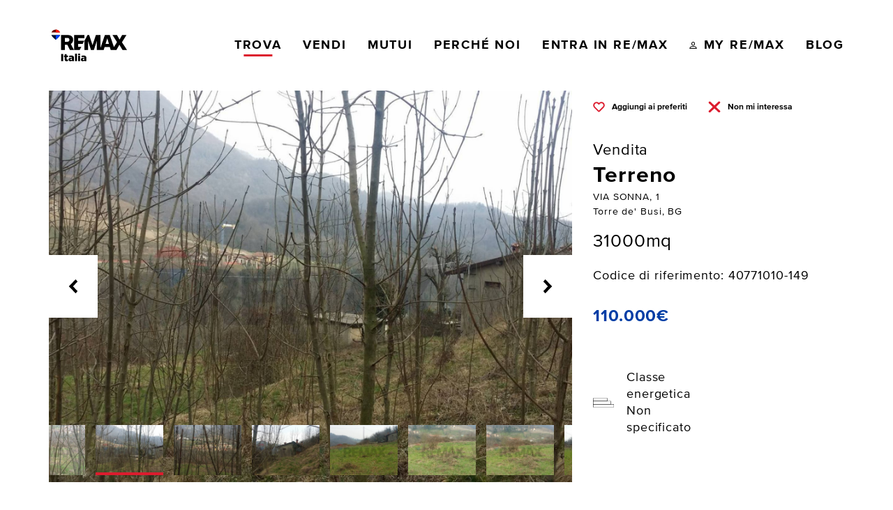

--- FILE ---
content_type: text/html; charset=utf-8
request_url: https://www.remax.it/trova/immobile/Terreno-In-Vendita-Torre-De-Busi_40771010-149
body_size: 73872
content:
<!doctype html>
<html data-n-head-ssr lang="it" data-n-head="%7B%22lang%22:%7B%22ssr%22:%22it%22%7D%7D">
  <head>
    <title>Terreno in Vendita Torre de&#x27; Busi 40771010-149 | RE/MAX Italia</title><meta data-n-head="ssr" charset="utf-8"><meta data-n-head="ssr" name="viewport" content="width=device-width, initial-scale=1, maximum-scale=1.0, user-scalable=no"><meta data-n-head="ssr" name="msapplication-TileColor" content="#dc1c2e"><meta data-n-head="ssr" name="theme-color" content="#DC1C2E"><meta data-n-head="ssr" name="apple-mobile-web-app-title" content="RE/MAX Italia"><meta data-n-head="ssr" name="format-detection" content="telephone=no"><meta data-n-head="ssr" data-hid="facebook-domain-verification" property="facebook-domain-verification" name="facebook-domain-verification" content="fet5w84o97z6o4ylrxwvfedeod02um"><meta data-n-head="ssr" data-hid="description" name="description" content="Terreno in Vendita a Torre de&#x27; Busi, con una superficie di 31000mq: contattaci subito online per prenotare un appuntamento."><meta data-n-head="ssr" data-hid="og:title" property="og:title" name="og:title" content="Terreno in Vendita Torre de&#x27; Busi 40771010-149 | RE/MAX Italia"><meta data-n-head="ssr" data-hid="og:description" property="og:description" name="og:description" content="Terreno in Vendita a Torre de&#x27; Busi, con una superficie di 31000mq: contattaci subito online per prenotare un appuntamento."><meta data-n-head="ssr" data-hid="og:image" property="og:image" name="og:image" content="https://cms.remax.it/uploads/remote-images/medium/image_cms/1a/aHR0cHM6Ly9jZG43Lmdlc3RpbS5iaXovY3VzdG9tLzAxODU4L2ZvdG8vMjAyMi8xMS8yMDIyMTEwOTExNTM0NTA2ODI4MzE5LmpwZw__og_image.jpg"><meta data-n-head="ssr" data-hid="twitter:card" property="twitter:card" name="twitter:card" content="summary"><meta data-n-head="ssr" data-hid="twitter:title" property="twitter:title" name="twitter:title" content="Terreno in Vendita Torre de&#x27; Busi 40771010-149 | RE/MAX Italia"><meta data-n-head="ssr" data-hid="twitter:description" property="twitter:description" name="twitter:description" content="Terreno in Vendita a Torre de&#x27; Busi, con una superficie di 31000mq: contattaci subito online per prenotare un appuntamento."><meta data-n-head="ssr" data-hid="twitter:image" property="twitter:image" name="twitter:image" content="https://cms.remax.it/uploads/remote-images/medium/image_cms/1a/aHR0cHM6Ly9jZG43Lmdlc3RpbS5iaXovY3VzdG9tLzAxODU4L2ZvdG8vMjAyMi8xMS8yMDIyMTEwOTExNTM0NTA2ODI4MzE5LmpwZw__og_image.jpg"><link data-n-head="ssr" rel="apple-touch-icon" sizes="180x180" href="/favicons/apple-touch-icon.png"><link data-n-head="ssr" rel="icon" type="image/png" sizes="96x96" href="/favicons/favicon-96x96.png"><link data-n-head="ssr" rel="icon" type="image/svg+xml" href="/favicons/favicon.svg"><link data-n-head="ssr" rel="manifest" href="/favicons/site.webmanifest"><link data-n-head="ssr" rel="shortcut icon" href="/favicons/favicon.ico"><link data-n-head="ssr" rel="canonical" href="https://www.remax.it/trova/immobile/Terreno-In-Vendita-Torre-De-Busi_40771010-149"><script data-n-head="ssr" data-hid="nuxt-jsonld-a8b4baa6" type="application/ld+json">
{
  "@context": "http://schema.org",
  "@type": "BreadcrumbList",
  "itemListElement": [
    {
      "@type": "ListItem",
      "position": 1,
      "item": "https://www.remax.it/trova",
      "name": "Trova"
    },
    {
      "@type": "ListItem",
      "position": 2,
      "item": "https://www.remax.it/trova/ricerca/vendita",
      "name": "Vendita"
    },
    {
      "@type": "ListItem",
      "position": 3,
      "item": "https://www.remax.it/trova/ricerca/vendita?location=BG&location_type=districts",
      "name": "BG"
    },
    {
      "@type": "ListItem",
      "position": 4,
      "item": "https://www.remax.it/trova/ricerca/vendita/torre-de-busi",
      "name": "Torre de' Busi"
    },
    {
      "@type": "ListItem",
      "position": 5,
      "item": "https://www.remax.it/trova/ricerca/vendita/torre-de-busi?unit_type_id=5c5abf0647c29f5b05619b37",
      "name": "Terreno"
    },
    {
      "@type": "ListItem",
      "position": 6,
      "item": "https://www.remax.it/trova/immobile/Terreno-In-Vendita-Torre-De-Busi_40771010-149",
      "name": "Terreno In Vendita Torre de' Busi 40771010-149"
    }
  ]
}
</script><link rel="preload" href="/_nuxt/vendors/app.893106b.css" as="style"><link rel="preload" href="/_nuxt/app.4574519.css" as="style"><link rel="preload" href="/_nuxt/pages/buy/units/_slug.fc8e8ff.css" as="style"><link rel="stylesheet" href="/_nuxt/vendors/app.893106b.css"><link rel="stylesheet" href="/_nuxt/app.4574519.css"><link rel="stylesheet" href="/_nuxt/pages/buy/units/_slug.fc8e8ff.css">
  </head>
  <body >
    <div data-server-rendered="true" id="__nuxt"><!----><div id="__layout"><div data-v-297d4e69><header class="header is-solid" data-v-297d4e69><!----> <div class="header__wrapper"><div class="l-container"><div class="l-row"><div class="l-col--12 l-flex l-justify-content--between"><div class="app-logo"><a href="/" title="Trova la tua casa con RE/MAX: annunci immobiliare in vendita ed affitto" class="app-logo__link nuxt-link-active"><img src="/_nuxt/img/logo-new.3032f1d.svg" alt="Trova la tua casa con RE/MAX: annunci immobiliare in vendita ed affitto" title="Trova la tua casa con RE/MAX: annunci immobiliare in vendita ed affitto" class="app-logo__image"></a></div> <!----></div></div></div></div>  <div class="vue-portal-target"></div></header> <div class="page-wrapper" data-v-297d4e69><div class="unit-page" data-v-297d4e69><div class="l-container"><div class="l-row"><div class="l-col-lg--8"><div class="head-slider unit-page__slider"><!----> <div class="slider" data-v-98f137ac><div class="image-placeholder" style="padding-bottom:75%;" data-v-98f137ac data-v-98f137ac></div> <div class="slider__wrapper slider__wrapper--loading" data-v-98f137ac><div data-direction="left" class="slider__prev slider-button slider-button--left" data-v-98f137ac><svg class="ico ico--arrow_left"><use xlink:href="#arrow_left"></use></svg></div> <div class="slider__swiper slider__big swiper-container" data-v-98f137ac><div class="swiper-wrapper" data-v-98f137ac><div class="swiper-slide slider__bigslide" data-v-98f137ac><figure class="slider__image is-absolute" style="padding-bottom:75%;" data-v-98f137ac><div class="lazy-slide" data-v-98f137ac><!----></div></figure> <!----> <!----></div><div class="swiper-slide slider__bigslide" data-v-98f137ac><figure class="slider__image is-absolute" style="padding-bottom:75%;" data-v-98f137ac><div class="lazy-slide" data-v-98f137ac><!----></div></figure> <!----> <!----></div><div class="swiper-slide slider__bigslide" data-v-98f137ac><figure class="slider__image is-absolute" style="padding-bottom:75%;" data-v-98f137ac><div class="lazy-slide" data-v-98f137ac><!----></div></figure> <!----> <!----></div><div class="swiper-slide slider__bigslide" data-v-98f137ac><figure class="slider__image is-absolute" style="padding-bottom:75%;" data-v-98f137ac><div class="lazy-slide" data-v-98f137ac><!----></div></figure> <!----> <!----></div><div class="swiper-slide slider__bigslide" data-v-98f137ac><figure class="slider__image is-absolute" style="padding-bottom:75%;" data-v-98f137ac><div class="lazy-slide" data-v-98f137ac><!----></div></figure> <!----> <!----></div><div class="swiper-slide slider__bigslide" data-v-98f137ac><figure class="slider__image is-absolute" style="padding-bottom:75%;" data-v-98f137ac><div class="lazy-slide" data-v-98f137ac><!----></div></figure> <!----> <!----></div><div class="swiper-slide slider__bigslide" data-v-98f137ac><figure class="slider__image is-absolute" style="padding-bottom:75%;" data-v-98f137ac><div class="lazy-slide" data-v-98f137ac><!----></div></figure> <!----> <!----></div><div class="swiper-slide slider__bigslide" data-v-98f137ac><figure class="slider__image is-absolute" style="padding-bottom:75%;" data-v-98f137ac><div class="lazy-slide" data-v-98f137ac><!----></div></figure> <!----> <!----></div><div class="swiper-slide slider__bigslide" data-v-98f137ac><figure class="slider__image is-absolute" style="padding-bottom:75%;" data-v-98f137ac><div class="lazy-slide" data-v-98f137ac><!----></div></figure> <!----> <!----></div><div class="swiper-slide slider__bigslide" data-v-98f137ac><figure class="slider__image is-absolute" style="padding-bottom:75%;" data-v-98f137ac><div class="lazy-slide" data-v-98f137ac><!----></div></figure> <!----> <!----></div><div class="swiper-slide slider__bigslide" data-v-98f137ac><figure class="slider__image is-absolute" style="padding-bottom:75%;" data-v-98f137ac><div class="lazy-slide" data-v-98f137ac><!----></div></figure> <!----> <!----></div><div class="swiper-slide slider__bigslide" data-v-98f137ac><figure class="slider__image is-absolute" style="padding-bottom:75%;" data-v-98f137ac><div class="lazy-slide" data-v-98f137ac><!----></div></figure> <!----> <!----></div><div class="swiper-slide slider__bigslide" data-v-98f137ac><figure class="slider__image is-absolute" style="padding-bottom:75%;" data-v-98f137ac><div class="lazy-slide" data-v-98f137ac><!----></div></figure> <!----> <!----></div><div class="swiper-slide slider__bigslide" data-v-98f137ac><figure class="slider__image is-absolute" style="padding-bottom:75%;" data-v-98f137ac><div class="lazy-slide" data-v-98f137ac><!----></div></figure> <!----> <!----></div><div class="swiper-slide slider__bigslide" data-v-98f137ac><figure class="slider__image is-absolute" style="padding-bottom:75%;" data-v-98f137ac><div class="lazy-slide" data-v-98f137ac><!----></div></figure> <!----> <!----></div><div class="swiper-slide slider__bigslide" data-v-98f137ac><figure class="slider__image is-absolute" style="padding-bottom:75%;" data-v-98f137ac><div class="lazy-slide" data-v-98f137ac><!----></div></figure> <!----> <!----></div><div class="swiper-slide slider__bigslide" data-v-98f137ac><figure class="slider__image is-absolute" style="padding-bottom:75%;" data-v-98f137ac><div class="lazy-slide" data-v-98f137ac><!----></div></figure> <!----> <!----></div><div class="swiper-slide slider__bigslide" data-v-98f137ac><figure class="slider__image is-absolute" style="padding-bottom:75%;" data-v-98f137ac><div class="lazy-slide" data-v-98f137ac><!----></div></figure> <!----> <!----></div><div class="swiper-slide slider__bigslide" data-v-98f137ac><figure class="slider__image is-absolute" style="padding-bottom:75%;" data-v-98f137ac><div class="lazy-slide" data-v-98f137ac><!----></div></figure> <!----> <!----></div><div class="swiper-slide slider__bigslide" data-v-98f137ac><figure class="slider__image is-absolute" style="padding-bottom:75%;" data-v-98f137ac><div class="lazy-slide" data-v-98f137ac><!----></div></figure> <!----> <!----></div><div class="swiper-slide slider__bigslide" data-v-98f137ac><figure class="slider__image is-absolute" style="padding-bottom:75%;" data-v-98f137ac><div class="lazy-slide" data-v-98f137ac><!----></div></figure> <!----> <!----></div><div class="swiper-slide slider__bigslide" data-v-98f137ac><figure class="slider__image is-absolute" style="padding-bottom:75%;" data-v-98f137ac><div class="lazy-slide" data-v-98f137ac><!----></div></figure> <!----> <!----></div><div class="swiper-slide slider__bigslide" data-v-98f137ac><figure class="slider__image is-absolute" style="padding-bottom:75%;" data-v-98f137ac><div class="lazy-slide" data-v-98f137ac><!----></div></figure> <!----> <!----></div><div class="swiper-slide slider__bigslide" data-v-98f137ac><figure class="slider__image is-absolute" style="padding-bottom:75%;" data-v-98f137ac><div class="lazy-slide" data-v-98f137ac><!----></div></figure> <!----> <!----></div><div class="swiper-slide slider__bigslide" data-v-98f137ac><figure class="slider__image is-absolute" style="padding-bottom:75%;" data-v-98f137ac><div class="lazy-slide" data-v-98f137ac><!----></div></figure> <!----> <!----></div><div class="swiper-slide slider__bigslide" data-v-98f137ac><figure class="slider__image is-absolute" style="padding-bottom:75%;" data-v-98f137ac><div class="lazy-slide" data-v-98f137ac><!----></div></figure> <!----> <!----></div><div class="swiper-slide slider__bigslide" data-v-98f137ac><figure class="slider__image is-absolute" style="padding-bottom:75%;" data-v-98f137ac><div class="lazy-slide" data-v-98f137ac><!----></div></figure> <!----> <!----></div><div class="swiper-slide slider__bigslide" data-v-98f137ac><figure class="slider__image is-absolute" style="padding-bottom:75%;" data-v-98f137ac><div class="lazy-slide" data-v-98f137ac><!----></div></figure> <!----> <!----></div><div class="swiper-slide slider__bigslide" data-v-98f137ac><figure class="slider__image is-absolute" style="padding-bottom:75%;" data-v-98f137ac><div class="lazy-slide" data-v-98f137ac><!----></div></figure> <!----> <!----></div><div class="swiper-slide slider__bigslide" data-v-98f137ac><figure class="slider__image is-absolute" style="padding-bottom:75%;" data-v-98f137ac><div class="lazy-slide" data-v-98f137ac><!----></div></figure> <!----> <!----></div><div class="swiper-slide slider__bigslide" data-v-98f137ac><figure class="slider__image is-absolute" style="padding-bottom:75%;" data-v-98f137ac><div class="lazy-slide" data-v-98f137ac><!----></div></figure> <!----> <!----></div><div class="swiper-slide slider__bigslide" data-v-98f137ac><figure class="slider__image is-absolute" style="padding-bottom:75%;" data-v-98f137ac><div class="lazy-slide" data-v-98f137ac><!----></div></figure> <!----> <!----></div><div class="swiper-slide slider__bigslide" data-v-98f137ac><figure class="slider__image is-absolute" style="padding-bottom:75%;" data-v-98f137ac><div class="lazy-slide" data-v-98f137ac><!----></div></figure> <!----> <!----></div><div class="swiper-slide slider__bigslide" data-v-98f137ac><figure class="slider__image is-absolute" style="padding-bottom:75%;" data-v-98f137ac><div class="lazy-slide" data-v-98f137ac><!----></div></figure> <!----> <!----></div><div class="swiper-slide slider__bigslide" data-v-98f137ac><figure class="slider__image is-absolute" style="padding-bottom:75%;" data-v-98f137ac><div class="lazy-slide" data-v-98f137ac><!----></div></figure> <!----> <!----></div><div class="swiper-slide slider__bigslide" data-v-98f137ac><figure class="slider__image is-absolute" style="padding-bottom:75%;" data-v-98f137ac><div class="lazy-slide" data-v-98f137ac><!----></div></figure> <!----> <!----></div><div class="swiper-slide slider__bigslide" data-v-98f137ac><figure class="slider__image is-absolute" style="padding-bottom:75%;" data-v-98f137ac><div class="lazy-slide" data-v-98f137ac><!----></div></figure> <!----> <!----></div><div class="swiper-slide slider__bigslide" data-v-98f137ac><figure class="slider__image is-absolute" style="padding-bottom:75%;" data-v-98f137ac><div class="lazy-slide" data-v-98f137ac><!----></div></figure> <!----> <!----></div><div class="swiper-slide slider__bigslide" data-v-98f137ac><figure class="slider__image is-absolute" style="padding-bottom:75%;" data-v-98f137ac><div class="lazy-slide" data-v-98f137ac><!----></div></figure> <!----> <!----></div><div class="swiper-slide slider__bigslide" data-v-98f137ac><figure class="slider__image is-absolute" style="padding-bottom:75%;" data-v-98f137ac><div class="lazy-slide" data-v-98f137ac><!----></div></figure> <!----> <!----></div><div class="swiper-slide slider__bigslide" data-v-98f137ac><figure class="slider__image is-absolute" style="padding-bottom:75%;" data-v-98f137ac><div class="lazy-slide" data-v-98f137ac><!----></div></figure> <!----> <!----></div><div class="swiper-slide slider__bigslide" data-v-98f137ac><figure class="slider__image is-absolute" style="padding-bottom:75%;" data-v-98f137ac><div class="lazy-slide" data-v-98f137ac><!----></div></figure> <!----> <!----></div><div class="swiper-slide slider__bigslide" data-v-98f137ac><figure class="slider__image is-absolute" style="padding-bottom:75%;" data-v-98f137ac><div class="lazy-slide" data-v-98f137ac><!----></div></figure> <!----> <!----></div><div class="swiper-slide slider__bigslide" data-v-98f137ac><figure class="slider__image is-absolute" style="padding-bottom:75%;" data-v-98f137ac><div class="lazy-slide" data-v-98f137ac><!----></div></figure> <!----> <!----></div><div class="swiper-slide slider__bigslide" data-v-98f137ac><figure class="slider__image is-absolute" style="padding-bottom:75%;" data-v-98f137ac><div class="lazy-slide" data-v-98f137ac><!----></div></figure> <!----> <!----></div><div class="swiper-slide slider__bigslide" data-v-98f137ac><figure class="slider__image is-absolute" style="padding-bottom:75%;" data-v-98f137ac><div class="lazy-slide" data-v-98f137ac><!----></div></figure> <!----> <!----></div><div class="swiper-slide slider__bigslide" data-v-98f137ac><figure class="slider__image is-absolute" style="padding-bottom:75%;" data-v-98f137ac><div class="lazy-slide" data-v-98f137ac><!----></div></figure> <!----> <!----></div></div></div> <div data-direction="right" class="slider__next slider-button slider-button--right" data-v-98f137ac><svg class="ico ico--arrow_right"><use xlink:href="#arrow_right"></use></svg></div> <div class="slider__swiper slider__thumbs slider__thumbs--inside" data-v-98f137ac><div class="swiper-wrapper" data-v-98f137ac><div class="slider__thumbslide swiper-slide" data-v-98f137ac><figure class="slider__image is-absolute" style="padding-bottom:75%;" data-v-98f137ac><div class="lazy-slide" data-v-98f137ac><!----></div></figure> <!----></div><div class="slider__thumbslide swiper-slide" data-v-98f137ac><figure class="slider__image is-absolute" style="padding-bottom:75%;" data-v-98f137ac><div class="lazy-slide" data-v-98f137ac><!----></div></figure> <!----></div><div class="slider__thumbslide swiper-slide" data-v-98f137ac><figure class="slider__image is-absolute" style="padding-bottom:75%;" data-v-98f137ac><div class="lazy-slide" data-v-98f137ac><!----></div></figure> <!----></div><div class="slider__thumbslide swiper-slide" data-v-98f137ac><figure class="slider__image is-absolute" style="padding-bottom:75%;" data-v-98f137ac><div class="lazy-slide" data-v-98f137ac><!----></div></figure> <!----></div><div class="slider__thumbslide swiper-slide" data-v-98f137ac><figure class="slider__image is-absolute" style="padding-bottom:75%;" data-v-98f137ac><div class="lazy-slide" data-v-98f137ac><!----></div></figure> <!----></div><div class="slider__thumbslide swiper-slide" data-v-98f137ac><figure class="slider__image is-absolute" style="padding-bottom:75%;" data-v-98f137ac><div class="lazy-slide" data-v-98f137ac><!----></div></figure> <!----></div><div class="slider__thumbslide swiper-slide" data-v-98f137ac><figure class="slider__image is-absolute" style="padding-bottom:75%;" data-v-98f137ac><div class="lazy-slide" data-v-98f137ac><!----></div></figure> <!----></div><div class="slider__thumbslide swiper-slide" data-v-98f137ac><figure class="slider__image is-absolute" style="padding-bottom:75%;" data-v-98f137ac><div class="lazy-slide" data-v-98f137ac><!----></div></figure> <!----></div><div class="slider__thumbslide swiper-slide" data-v-98f137ac><figure class="slider__image is-absolute" style="padding-bottom:75%;" data-v-98f137ac><div class="lazy-slide" data-v-98f137ac><!----></div></figure> <!----></div><div class="slider__thumbslide swiper-slide" data-v-98f137ac><figure class="slider__image is-absolute" style="padding-bottom:75%;" data-v-98f137ac><div class="lazy-slide" data-v-98f137ac><!----></div></figure> <!----></div><div class="slider__thumbslide swiper-slide" data-v-98f137ac><figure class="slider__image is-absolute" style="padding-bottom:75%;" data-v-98f137ac><div class="lazy-slide" data-v-98f137ac><!----></div></figure> <!----></div><div class="slider__thumbslide swiper-slide" data-v-98f137ac><figure class="slider__image is-absolute" style="padding-bottom:75%;" data-v-98f137ac><div class="lazy-slide" data-v-98f137ac><!----></div></figure> <!----></div><div class="slider__thumbslide swiper-slide" data-v-98f137ac><figure class="slider__image is-absolute" style="padding-bottom:75%;" data-v-98f137ac><div class="lazy-slide" data-v-98f137ac><!----></div></figure> <!----></div><div class="slider__thumbslide swiper-slide" data-v-98f137ac><figure class="slider__image is-absolute" style="padding-bottom:75%;" data-v-98f137ac><div class="lazy-slide" data-v-98f137ac><!----></div></figure> <!----></div><div class="slider__thumbslide swiper-slide" data-v-98f137ac><figure class="slider__image is-absolute" style="padding-bottom:75%;" data-v-98f137ac><div class="lazy-slide" data-v-98f137ac><!----></div></figure> <!----></div><div class="slider__thumbslide swiper-slide" data-v-98f137ac><figure class="slider__image is-absolute" style="padding-bottom:75%;" data-v-98f137ac><div class="lazy-slide" data-v-98f137ac><!----></div></figure> <!----></div><div class="slider__thumbslide swiper-slide" data-v-98f137ac><figure class="slider__image is-absolute" style="padding-bottom:75%;" data-v-98f137ac><div class="lazy-slide" data-v-98f137ac><!----></div></figure> <!----></div><div class="slider__thumbslide swiper-slide" data-v-98f137ac><figure class="slider__image is-absolute" style="padding-bottom:75%;" data-v-98f137ac><div class="lazy-slide" data-v-98f137ac><!----></div></figure> <!----></div><div class="slider__thumbslide swiper-slide" data-v-98f137ac><figure class="slider__image is-absolute" style="padding-bottom:75%;" data-v-98f137ac><div class="lazy-slide" data-v-98f137ac><!----></div></figure> <!----></div><div class="slider__thumbslide swiper-slide" data-v-98f137ac><figure class="slider__image is-absolute" style="padding-bottom:75%;" data-v-98f137ac><div class="lazy-slide" data-v-98f137ac><!----></div></figure> <!----></div><div class="slider__thumbslide swiper-slide" data-v-98f137ac><figure class="slider__image is-absolute" style="padding-bottom:75%;" data-v-98f137ac><div class="lazy-slide" data-v-98f137ac><!----></div></figure> <!----></div><div class="slider__thumbslide swiper-slide" data-v-98f137ac><figure class="slider__image is-absolute" style="padding-bottom:75%;" data-v-98f137ac><div class="lazy-slide" data-v-98f137ac><!----></div></figure> <!----></div><div class="slider__thumbslide swiper-slide" data-v-98f137ac><figure class="slider__image is-absolute" style="padding-bottom:75%;" data-v-98f137ac><div class="lazy-slide" data-v-98f137ac><!----></div></figure> <!----></div><div class="slider__thumbslide swiper-slide" data-v-98f137ac><figure class="slider__image is-absolute" style="padding-bottom:75%;" data-v-98f137ac><div class="lazy-slide" data-v-98f137ac><!----></div></figure> <!----></div><div class="slider__thumbslide swiper-slide" data-v-98f137ac><figure class="slider__image is-absolute" style="padding-bottom:75%;" data-v-98f137ac><div class="lazy-slide" data-v-98f137ac><!----></div></figure> <!----></div><div class="slider__thumbslide swiper-slide" data-v-98f137ac><figure class="slider__image is-absolute" style="padding-bottom:75%;" data-v-98f137ac><div class="lazy-slide" data-v-98f137ac><!----></div></figure> <!----></div><div class="slider__thumbslide swiper-slide" data-v-98f137ac><figure class="slider__image is-absolute" style="padding-bottom:75%;" data-v-98f137ac><div class="lazy-slide" data-v-98f137ac><!----></div></figure> <!----></div><div class="slider__thumbslide swiper-slide" data-v-98f137ac><figure class="slider__image is-absolute" style="padding-bottom:75%;" data-v-98f137ac><div class="lazy-slide" data-v-98f137ac><!----></div></figure> <!----></div><div class="slider__thumbslide swiper-slide" data-v-98f137ac><figure class="slider__image is-absolute" style="padding-bottom:75%;" data-v-98f137ac><div class="lazy-slide" data-v-98f137ac><!----></div></figure> <!----></div><div class="slider__thumbslide swiper-slide" data-v-98f137ac><figure class="slider__image is-absolute" style="padding-bottom:75%;" data-v-98f137ac><div class="lazy-slide" data-v-98f137ac><!----></div></figure> <!----></div><div class="slider__thumbslide swiper-slide" data-v-98f137ac><figure class="slider__image is-absolute" style="padding-bottom:75%;" data-v-98f137ac><div class="lazy-slide" data-v-98f137ac><!----></div></figure> <!----></div><div class="slider__thumbslide swiper-slide" data-v-98f137ac><figure class="slider__image is-absolute" style="padding-bottom:75%;" data-v-98f137ac><div class="lazy-slide" data-v-98f137ac><!----></div></figure> <!----></div><div class="slider__thumbslide swiper-slide" data-v-98f137ac><figure class="slider__image is-absolute" style="padding-bottom:75%;" data-v-98f137ac><div class="lazy-slide" data-v-98f137ac><!----></div></figure> <!----></div><div class="slider__thumbslide swiper-slide" data-v-98f137ac><figure class="slider__image is-absolute" style="padding-bottom:75%;" data-v-98f137ac><div class="lazy-slide" data-v-98f137ac><!----></div></figure> <!----></div><div class="slider__thumbslide swiper-slide" data-v-98f137ac><figure class="slider__image is-absolute" style="padding-bottom:75%;" data-v-98f137ac><div class="lazy-slide" data-v-98f137ac><!----></div></figure> <!----></div><div class="slider__thumbslide swiper-slide" data-v-98f137ac><figure class="slider__image is-absolute" style="padding-bottom:75%;" data-v-98f137ac><div class="lazy-slide" data-v-98f137ac><!----></div></figure> <!----></div><div class="slider__thumbslide swiper-slide" data-v-98f137ac><figure class="slider__image is-absolute" style="padding-bottom:75%;" data-v-98f137ac><div class="lazy-slide" data-v-98f137ac><!----></div></figure> <!----></div><div class="slider__thumbslide swiper-slide" data-v-98f137ac><figure class="slider__image is-absolute" style="padding-bottom:75%;" data-v-98f137ac><div class="lazy-slide" data-v-98f137ac><!----></div></figure> <!----></div><div class="slider__thumbslide swiper-slide" data-v-98f137ac><figure class="slider__image is-absolute" style="padding-bottom:75%;" data-v-98f137ac><div class="lazy-slide" data-v-98f137ac><!----></div></figure> <!----></div><div class="slider__thumbslide swiper-slide" data-v-98f137ac><figure class="slider__image is-absolute" style="padding-bottom:75%;" data-v-98f137ac><div class="lazy-slide" data-v-98f137ac><!----></div></figure> <!----></div><div class="slider__thumbslide swiper-slide" data-v-98f137ac><figure class="slider__image is-absolute" style="padding-bottom:75%;" data-v-98f137ac><div class="lazy-slide" data-v-98f137ac><!----></div></figure> <!----></div><div class="slider__thumbslide swiper-slide" data-v-98f137ac><figure class="slider__image is-absolute" style="padding-bottom:75%;" data-v-98f137ac><div class="lazy-slide" data-v-98f137ac><!----></div></figure> <!----></div><div class="slider__thumbslide swiper-slide" data-v-98f137ac><figure class="slider__image is-absolute" style="padding-bottom:75%;" data-v-98f137ac><div class="lazy-slide" data-v-98f137ac><!----></div></figure> <!----></div><div class="slider__thumbslide swiper-slide" data-v-98f137ac><figure class="slider__image is-absolute" style="padding-bottom:75%;" data-v-98f137ac><div class="lazy-slide" data-v-98f137ac><!----></div></figure> <!----></div><div class="slider__thumbslide swiper-slide" data-v-98f137ac><figure class="slider__image is-absolute" style="padding-bottom:75%;" data-v-98f137ac><div class="lazy-slide" data-v-98f137ac><!----></div></figure> <!----></div><div class="slider__thumbslide swiper-slide" data-v-98f137ac><figure class="slider__image is-absolute" style="padding-bottom:75%;" data-v-98f137ac><div class="lazy-slide" data-v-98f137ac><!----></div></figure> <!----></div><div class="slider__thumbslide swiper-slide" data-v-98f137ac><figure class="slider__image is-absolute" style="padding-bottom:75%;" data-v-98f137ac><div class="lazy-slide" data-v-98f137ac><!----></div></figure> <!----></div></div></div></div></div> <DIV class="v-portal" style="display:none;"></DIV></div></div> <div class="l-col-lg--4"><div class="unit-page__actions item-actions item-actions--big"><button title="Aggiungi ai preferiti" class="item-actions__btn"><svg class="item-actions__icon ico ico--heart"><use xlink:href="#heart"></use></svg> <span style="display:;">
        Aggiungi ai preferiti
      </span></button> <button title="Non mi interessa" class="item-actions__btn"><svg class="item-actions__icon ico ico--times"><use xlink:href="#times"></use></svg> <span style="display:;">
        Non mi interessa
      </span></button></div> <div class="unit-overview"><div class="l-row l-align-items-md--center l-align-items-lg--start"><div class="l-col-md--6 l-col-lg--12"><h1><div class="unit-overview__announce">
          Vendita
        </div> <div class="unit-overview__title">
          Terreno
        </div> <address class="unit-overview__location">
            VIA SONNA, 1
            <br>
          Torre de' Busi, BG
        </address> <span class="unit-overview__subtitle">
          31000mq
        </span></h1> <span class="unit-overview__code">
        Codice di riferimento: 40771010-149
      </span> <span class="unit-overview__price"><!---->
          110.000€
        </span></div> <div class="l-col-md--6 l-col-lg--12"><div class="l-row"><!----> <div class="l-col-md--6"><div class="unit-feature unit-feature--medium"><svg class="ico ico--energyclass"><use xlink:href="#energyclass"></use></svg>
  Classe energetica Non specificato 
</div></div> <!----> <!----> <!----></div></div></div></div> <button target="" class="btn btn--primary"><span class="btn__text">
          Chiedi un appuntamento
        </span> <!----></button></div></div></div> <div class="l-container"><div class="l-row"><div class="l-col--12"><ul class="breadcrumbs"><li><a href="/" class="nuxt-link-active">Homepage</a></li><li><a href="/trova" class="nuxt-link-active">Trova</a></li><li><a href="/trova/ricerca/vendita">Vendita</a></li><li><a href="/trova/ricerca/vendita?location=BG&amp;location_type=districts">BG</a></li><li><a href="/trova/ricerca/vendita/torre-de-busi">Torre de' Busi</a></li><li><a href="/trova/ricerca/vendita/torre-de-busi?unit_type_id=5c5abf0647c29f5b05619b37">Terreno</a></li><li><span>Terreno In Vendita Torre de' Busi 40771010-149</span></li></ul></div></div></div> <div class="unit-page__nav l-hidden-until--md"><nav class="anchor-nav"><div class="l-container anchor-nav__wrapper"><ul class="anchor-nav__list"><li class="anchor-nav__item"><a title="Descrizione">
            Descrizione
          </a></li><li class="anchor-nav__item"><a title="Classe Energetica">
            Classe Energetica
          </a></li><li class="anchor-nav__item"><a title="Mappe">
            Mappe
          </a></li><li class="anchor-nav__item"><a title="Agente">
            Agente
          </a></li><li class="anchor-nav__item"><a title="Mutuo">
            Mutuo
          </a></li></ul> <!----></div></nav></div> <DIV class="v-portal" style="display:none;"></DIV> <div class="l-container"><div data-anchor="" id="description" class="l-row unit-page__description"><div class="l-col-md--8"><div class="detail-section"><!----> <div class="detail-section__content"><div class="text"><div>Proponiamo in vendita  terreno agricolo pianeggiante di mq 31.000,00 circa con casale da ristrutturare di mq. 80 circa, possibilità di ampliamento sull'edificato.<br /><br><br /><br>Questo terreno in vendita a Torre de' Busi è un'opportunità unica per chi cerca un ampio spazio da vivere  o avviare un'attività agricola.<br /><br><br /><br>Con una superficie totale di 31.000 metri quadri, così suddivisa:<br /><br>Castagneto frutto 11 are 10 ca<br /><br>Seminativo arboreo 30 are 90 ca<br /><br>Semintivo arboreo 1 ha 18 are 46 ca<br /><br>Seminativo 18 are 30 ca<br /><br>Castagneto frutto 1 ha 40 are 70 ca;<br /><br>Bosco ceduto 10 are  20 ca<br /><br><br /><br>Sulla proprietà sono presenti rustici da riattare completamente, accatastati come segue:<br /><br>CAT C/6 CLASSE 2 MQ 51<br /><br>CAT A/2 CLASSE 1 VANI 8<br /><br>CAT A/4 CLASSE 3 VANI 6,5 <br /><br><br /><br>Ideale per chi desidera un'area tranquilla e immersa nel verde,  la sua ampiezza e la sua forma  lo rendono facilmente adattabile a diverse tipologie di progetti.<br /><br>La bellezza del paesaggio circostante, caratterizzato da una varietà di alberi e piante tipiche della zona, rende questo terreno un luogo ideale per chi ama la natura e cerca un'oasi di pace e tranquillità <br /><br>Non perdere l'occasione di diventare proprietario di questo terreno in vendita a Torre de' Busi e realizzare il tuo sogno di una vita immersa nella bellezza della natura.<br /><br><br /><br>Contatta subito l'agenzia immobiliare per maggiori informazioni e per organizzare una visita sul posto.<br /><br><br /><br>Classe energetica NC</div></div></div></div></div> <!----></div> <!----> <!----> <div data-anchor="" id="energy_class" class="l-row unit-page__section"><div class="l-col-md--12"><div class="detail-section"><h2 class="detail-section__title">
        Classe energetica
      </h2> <div class="detail-section__content"><div class="energy-class"><div class="l-row l-align-items--center"><div class="l-col-md--6 l-col-lg--4"><div class="energy-class__chart"><div class="energy-class__division"><span class="energy-class__letter">
            A+
            </span> <span class="energy-class__bar energy-class__bar--oAA"></span></div><div class="energy-class__division"><span class="energy-class__letter">
            A
            </span> <span class="energy-class__bar energy-class__bar--oA"></span></div><div class="energy-class__division"><span class="energy-class__letter">
            B
            </span> <span class="energy-class__bar energy-class__bar--oB"></span></div><div class="energy-class__division"><span class="energy-class__letter">
            C
            </span> <span class="energy-class__bar energy-class__bar--oC"></span></div><div class="energy-class__division"><span class="energy-class__letter">
            D
            </span> <span class="energy-class__bar energy-class__bar--oD"></span></div><div class="energy-class__division"><span class="energy-class__letter">
            E
            </span> <span class="energy-class__bar energy-class__bar--oE"></span></div><div class="energy-class__division"><span class="energy-class__letter">
            F
            </span> <span class="energy-class__bar energy-class__bar--oF"></span></div><div class="energy-class__division"><span class="energy-class__letter">
            G
            </span> <span class="energy-class__bar energy-class__bar--oG"></span></div></div></div> <div class="l-col-md--6 l-col-lg--3"><div class="energy-class__big">
        Non specificato
      </div></div> <div class="l-col-lg--5"><div class="energy-class__consumption"><!----> <!----> <p>La classe di Rendimento Energetico è un indice delle performance termiche che indica i livelli di riscaldamento e raffrescamento richiesti in inverno ed in estate. Gli immobili di classe A o B garantiscono maggior comfort e sono i più efficienti in termini di consumi di energia.</p></div></div></div></div></div></div></div> <!----></div> <div></div> <div data-anchor="" id="maps" class="l-row unit-page__section"><div class="l-col-md--12"><div class="detail-section"><h2 class="detail-section__title">
        Mappe
      </h2> <div class="detail-section__content"><div class="multi-map"><div class="l-row"><div class="l-col--12 l-col-lg--4 l-order-lg--last"><ul class="multi-map__modes"><li><button class="multi-map__toggle toggle-btn is-active">
  Mappa
</button></li><li><button class="multi-map__toggle toggle-btn">
  Tempi di percorrenza in auto
</button></li><li><button class="multi-map__toggle toggle-btn">
  Tempi di percorrenza a piedi
</button></li><li><button class="multi-map__toggle toggle-btn">
  Scuole
</button></li></ul> <div class="map-legend l-hidden-until--lg"><!----></div></div> <div class="l-col--12 l-col-lg--8"><div class="multi-map__wrapper"><div class="multi-map__loader data-loader is-hidden"><div class="data-loader__loader" style="display:none;"><div class="data-loader__bg"></div> <img src="/balloon.svg" alt="Mongolfiera RE/MAX" title="Mongolfiera RE/MAX" class="data-loader__image"></div> </div> <div class="map multi-map__map"> <div id="map-canvas"></div> <!----></div></div> <div class="map-legend l-hidden-from--lg"><!----></div></div></div></div></div></div></div> <!----></div> <!----> <div data-anchor="" id="agent" class="l-row unit-page__section"><div class="l-col-md--12"><div class="detail-section"><h2 class="detail-section__title">
        Agente
      </h2> <div class="detail-section__content"><div class="l-row l-align-items--center"><div class="l-col-md--8 l-col-lg--6"><div class="agent-info"><div class="agent-info__img-wrapper"><div class="lazy-image" style="padding-bottom:100%;"><div class="image-placeholder" style="padding-bottom:100%;"></div></div></div> <div><h3 class="agent-info__name">
      Michele D'Errico
    </h3> <a href="/trova/agenti-agenzie/agenzia/wave" target="" class="agent-info__agency-link btn btn--inline btn--textual"><span class="btn__text">
        RE/MAX Wave
    </span> <!----></a> <div class="phone-revealer agent-info__phone"><!----> <!----> <div class="phone-revealer__wrapper"><div class="l-flex"><span class="phone-revealer__teaser">
          349-...
        </span> <button target="" class="phone-revealer__reveal btn btn--textual"><span class="btn__text"> Scopri </span> <!----></button></div></div></div> <address class="agent-info__address">
        Via Marco Biagi, 95, 24030, Terno d'Isola, BG, Italia
      </address> <!----></div></div></div> <div class="
              l-col-md--4
              l-col-lg--3
              l-flex l-flex--column
              l-align-items-md--end
            "><button target="" class="unit-page__contact-agent btn btn--primary"><span class="btn__text">
              Contatta l'agente
            </span> <!----></button> <a href="/trova/agenti-agenzie/agente/michele-derrico" target="" class="btn btn--secondary"><span class="btn__text">
              Vedi pagina agente
            </span> <!----></a></div></div></div></div></div> <!----></div> <div data-anchor="" id="mortgage" class="l-row unit-page__section"><div class="l-col-md--12"><div class="detail-section"><!----> <div class="detail-section__content"><div class="loan-wrapper" data-v-084869b4><div class="card shadow-sm" data-v-084869b4><div class="card-body" data-v-084869b4><div class="w-40" data-v-084869b4><!----> <a href="https://24max.it" target="_blank" class="powered-24" data-v-084869b4><p data-v-084869b4>Powered by</p> <img src="https://24max.it/wp-content/uploads/2022/03/Logo-24max.svg" alt="24max logo" data-v-084869b4></a></div> <div class="w-60 loan-inputs" data-v-084869b4><h4 class="text-re-red" data-v-084869b4>
          Prezzo dell'immobile
        </h4> <div data-v-a255c574 data-v-084869b4><input type="text" value="€0" class="form-control" data-v-a255c574></div> <h4 class="text-re-red" data-v-084869b4>
          Importo del mutuo
        </h4> <div data-v-a255c574 data-v-084869b4><input type="text" value="€0" class="form-control" data-v-a255c574></div> <h4 class="text-re-red" data-v-084869b4>
          Durata del mutuo
        </h4> <select id="duration" name="duration" class="form-control" data-v-084869b4><option value="5" data-v-084869b4>
            5 anni
          </option><option value="10" data-v-084869b4>
            10 anni
          </option><option value="15" data-v-084869b4>
            15 anni
          </option><option value="20" data-v-084869b4>
            20 anni
          </option><option value="30" data-v-084869b4>
            30 anni
          </option></select> <div class="row loan-last-row" data-v-084869b4><div class="w-30" data-v-084869b4><p data-v-084869b4><span data-v-084869b4>TAN</span> <span class="percentage" data-v-084869b4>0</span></p> <p data-v-084869b4><span data-v-084869b4>TAEG</span> <span class="percentage" data-v-084869b4>0</span></p></div> <div class="w-30" data-v-084869b4><div class="policy-radio-group radio-group" data-v-084869b4><!----> <div class="radio-group__fields"><div class="radio"><input id="loadRateType-0" type="radio" name="loadRateType" checked="checked" value="F" class="radio__input"> <span class="radio__field"></span> <label for="loadRateType-0" class="radio__label">
    Tasso fisso
  </label> <span class="field-error" style="display:none;">
    Il campo è obbligatorio
  </span></div><div class="radio"><input id="loadRateType-1" type="radio" name="loadRateType" value="V" class="radio__input"> <span class="radio__field"></span> <label for="loadRateType-1" class="radio__label">
    Tasso variabile
  </label> <!----></div></div></div></div> <div class="w-30 button-container" data-v-084869b4><button class="btn btn-re-red text-uppercase font-weight-bold w-75" data-v-084869b4>
              Richiedi informazioni
            </button></div></div></div></div> <div class="card-footer bg-re-light border-top-0" data-v-084869b4><small class="text-muted" data-v-084869b4>
        Esempio rappresentativo: I calcoli riportati relativi a rate,
        interessi, capitale e durata sono stimati da
        <span class="font-weight-bold" data-v-084869b4>24MAX</span> alla data odierna sulla
        base dei tassi di riferimento (EURIBOR, BCE, EUROIRS) sono da
        considerarsi meramente indicativi e non costituiscono un'offerta da
        parte dell'Istituto Rogante. La concessione del mutuo e le condizioni
        proposte sono subordinate alla valutazione ed approvazione della banca
        erogante sulla base del profilo finanziario del cliente. Il calcolo
        del TAEG è effettuato in maniera indipendente da
        <span class="font-weight-bold" data-v-084869b4>24MAX</span> secondo i criteri dettati
        dal provvedimento sulla trasparenza delle operazioni e dei servizi
        bancari e finanziari di Banca d'Italia del 29 luglio 2009 e successive
        modificazioni. Il cliente riceverà, sulla base della normativa
        vigente, la documentazione relativa alle 'Informazioni sul Credito
        Immobiliare' e il “Prospetto Informativo Europeo Standardizzato
        (Pies)' prima della stipula del contratto per approfondire le clausole
        e le condizioni definitive del mutuo ottenuto nonché potrà consultare
        sulla pagina
        <a href="https://www.24max.it/trasparenza/" data-v-084869b4>Trasparenza</a> i fogli
        informativi e gli altri documenti di Trasparenza bancaria. Per
        verificare la soluzione finanziaria più adatta alle tue esigenze non
        esitare a contattare un nostro consulente.</small></div></div></div></div></div></div> <!----></div></div> <!----></div> <div class="l-container" data-v-43082f38 data-v-297d4e69><div class="block-cities" data-v-43082f38><div class="block-cities__title" data-v-43082f38>TROVA IL TUO IMMOBILE</div> <p class="block-cities__description" data-v-43082f38>La casa dei tuoi sogni è dietro l’angolo.</p> <div class="block-cities__list" data-v-43082f38><a href="/trova/ricerca/vendita/Agrigento" class="block-cities__link" data-v-43082f38>Agrigento</a><a href="/trova/ricerca/vendita/Alessandria" class="block-cities__link" data-v-43082f38>Alessandria</a><a href="/trova/ricerca/vendita/Ancona" class="block-cities__link" data-v-43082f38>Ancona</a><a href="/trova/ricerca/vendita/Andria" class="block-cities__link" data-v-43082f38>Andria</a><a href="/trova/ricerca/vendita/Arezzo" class="block-cities__link" data-v-43082f38>Arezzo</a><a href="/trova/ricerca/vendita/Ascoli-Piceno" class="block-cities__link" data-v-43082f38>Ascoli Piceno</a><a href="/trova/ricerca/vendita/Asti" class="block-cities__link" data-v-43082f38>Asti</a><a href="/trova/ricerca/vendita/Avellino" class="block-cities__link" data-v-43082f38>Avellino</a><a href="/trova/ricerca/vendita/Bari" class="block-cities__link" data-v-43082f38>Bari</a><a href="/trova/ricerca/vendita/Barletta" class="block-cities__link" data-v-43082f38>Barletta</a><a href="/trova/ricerca/vendita/Belluno" class="block-cities__link" data-v-43082f38>Belluno</a><a href="/trova/ricerca/vendita/Benevento" class="block-cities__link" data-v-43082f38>Benevento</a><a href="/trova/ricerca/vendita/Bergamo" class="block-cities__link" data-v-43082f38>Bergamo</a><a href="/trova/ricerca/vendita/Biella" class="block-cities__link" data-v-43082f38>Biella</a><a href="/trova/ricerca/vendita/Bologna" class="block-cities__link" data-v-43082f38>Bologna</a><a href="/trova/ricerca/vendita/Bolzano" class="block-cities__link" data-v-43082f38>Bolzano</a><a href="/trova/ricerca/vendita/Brescia" class="block-cities__link" data-v-43082f38>Brescia</a><a href="/trova/ricerca/vendita/Brindisi" class="block-cities__link" data-v-43082f38>Brindisi</a><a href="/trova/ricerca/vendita/Cagliari" class="block-cities__link" data-v-43082f38>Cagliari</a><a href="/trova/ricerca/vendita/Caltanissetta" class="block-cities__link" data-v-43082f38>Caltanissetta</a><a href="/trova/ricerca/vendita/Caserta" class="block-cities__link" data-v-43082f38>Caserta</a><a href="/trova/ricerca/vendita/Catania" class="block-cities__link" data-v-43082f38>Catania</a><a href="/trova/ricerca/vendita/Catanzaro" class="block-cities__link" data-v-43082f38>Catanzaro</a><a href="/trova/ricerca/vendita/Cesena" class="block-cities__link" data-v-43082f38>Cesena</a><a href="/trova/ricerca/vendita/Chieti" class="block-cities__link" data-v-43082f38>Chieti</a><a href="/trova/ricerca/vendita/Como" class="block-cities__link" data-v-43082f38>Como</a><a href="/trova/ricerca/vendita/Cosenza" class="block-cities__link" data-v-43082f38>Cosenza</a><a href="/trova/ricerca/vendita/Cremona" class="block-cities__link" data-v-43082f38>Cremona</a><a href="/trova/ricerca/vendita/Crotone" class="block-cities__link" data-v-43082f38>Crotone</a><a href="/trova/ricerca/vendita/Cuneo" class="block-cities__link" data-v-43082f38>Cuneo</a><a href="/trova/ricerca/vendita/Ferrara" class="block-cities__link" data-v-43082f38>Ferrara</a><a href="/trova/ricerca/vendita/Firenze" class="block-cities__link" data-v-43082f38>Firenze</a><a href="/trova/ricerca/vendita/Foggia" class="block-cities__link" data-v-43082f38>Foggia</a><a href="/trova/ricerca/vendita/Forli" class="block-cities__link" data-v-43082f38>Forli</a><a href="/trova/ricerca/vendita/Genova" class="block-cities__link" data-v-43082f38>Genova</a><a href="/trova/ricerca/vendita/Grosseto" class="block-cities__link" data-v-43082f38>Grosseto</a><a href="/trova/ricerca/vendita/Imola" class="block-cities__link" data-v-43082f38>Imola</a><a href="/trova/ricerca/vendita/Isernia" class="block-cities__link" data-v-43082f38>Isernia</a><a href="/trova/ricerca/vendita/Aquila" class="block-cities__link" data-v-43082f38>L'aquila</a><a href="/trova/ricerca/vendita/La-Spezia" class="block-cities__link" data-v-43082f38>La Spezia</a><a href="/trova/ricerca/vendita/Latina" class="block-cities__link" data-v-43082f38>Latina</a><a href="/trova/ricerca/vendita/Lecce" class="block-cities__link" data-v-43082f38>Lecce</a><a href="/trova/ricerca/vendita/Livorno" class="block-cities__link" data-v-43082f38>Livorno</a><a href="/trova/ricerca/vendita/Lucca" class="block-cities__link" data-v-43082f38>Lucca</a><a href="/trova/ricerca/vendita/Massa" class="block-cities__link" data-v-43082f38>Massa</a><a href="/trova/ricerca/vendita/Matera" class="block-cities__link" data-v-43082f38>Matera</a><a href="/trova/ricerca/vendita/Messina" class="block-cities__link" data-v-43082f38>Messina</a><a href="/trova/ricerca/vendita/Milano" class="block-cities__link" data-v-43082f38>Milano</a><a href="/trova/ricerca/vendita/Modena" class="block-cities__link" data-v-43082f38>Modena</a><a href="/trova/ricerca/vendita/Monza" class="block-cities__link" data-v-43082f38>Monza</a><a href="/trova/ricerca/vendita/Napoli" class="block-cities__link" data-v-43082f38>Napoli</a><a href="/trova/ricerca/vendita/Novara" class="block-cities__link" data-v-43082f38>Novara</a><a href="/trova/ricerca/vendita/Padova" class="block-cities__link" data-v-43082f38>Padova</a><a href="/trova/ricerca/vendita/Palermo" class="block-cities__link" data-v-43082f38>Palermo</a><a href="/trova/ricerca/vendita/Parma" class="block-cities__link" data-v-43082f38>Parma</a><a href="/trova/ricerca/vendita/Pavia" class="block-cities__link" data-v-43082f38>Pavia</a><a href="/trova/ricerca/vendita/Perugia" class="block-cities__link" data-v-43082f38>Perugia</a><a href="/trova/ricerca/vendita/Pesaro" class="block-cities__link" data-v-43082f38>Pesaro</a><a href="/trova/ricerca/vendita/Pescara" class="block-cities__link" data-v-43082f38>Pescara</a><a href="/trova/ricerca/vendita/Piacenza" class="block-cities__link" data-v-43082f38>Piacenza</a><a href="/trova/ricerca/vendita/Pisa" class="block-cities__link" data-v-43082f38>Pisa</a><a href="/trova/ricerca/vendita/Pistoia" class="block-cities__link" data-v-43082f38>Pistoia</a><a href="/trova/ricerca/vendita/Potenza" class="block-cities__link" data-v-43082f38>Potenza</a><a href="/trova/ricerca/vendita/Prato" class="block-cities__link" data-v-43082f38>Prato</a><a href="/trova/ricerca/vendita/Ragusa" class="block-cities__link" data-v-43082f38>Ragusa</a><a href="/trova/ricerca/vendita/Ravenna" class="block-cities__link" data-v-43082f38>Ravenna</a><a href="/trova/ricerca/vendita/Reggio-Di-Calabria-Rc" class="block-cities__link" data-v-43082f38>Reggio Calabria</a><a href="/trova/ricerca/vendita/Reggio-Nellemilia-Re" class="block-cities__link" data-v-43082f38>Reggio Emilia</a><a href="/trova/ricerca/vendita/Rimini" class="block-cities__link" data-v-43082f38>Rimini</a><a href="/trova/ricerca/vendita/Roma" class="block-cities__link" data-v-43082f38>Roma</a><a href="/trova/ricerca/vendita/Salerno" class="block-cities__link" data-v-43082f38>Salerno</a><a href="/trova/ricerca/vendita/Sassari" class="block-cities__link" data-v-43082f38>Sassari</a><a href="/trova/ricerca/vendita/Savona" class="block-cities__link" data-v-43082f38>Savona</a><a href="/trova/ricerca/vendita/Siracusa" class="block-cities__link" data-v-43082f38>Siracusa</a><a href="/trova/ricerca/vendita/Sondrio" class="block-cities__link" data-v-43082f38>Sondrio</a><a href="/trova/ricerca/vendita/Taranto" class="block-cities__link" data-v-43082f38>Taranto</a><a href="/trova/ricerca/vendita/Terni" class="block-cities__link" data-v-43082f38>Terni</a><a href="/trova/ricerca/vendita/Torino" class="block-cities__link" data-v-43082f38>Torino</a><a href="/trova/ricerca/vendita/Trapani" class="block-cities__link" data-v-43082f38>Trapani</a><a href="/trova/ricerca/vendita/Trento" class="block-cities__link" data-v-43082f38>Trento</a><a href="/trova/ricerca/vendita/Treviso" class="block-cities__link" data-v-43082f38>Treviso</a><a href="/trova/ricerca/vendita/Trieste" class="block-cities__link" data-v-43082f38>Trieste</a><a href="/trova/ricerca/vendita/Udine" class="block-cities__link" data-v-43082f38>Udine</a><a href="/trova/ricerca/vendita/Varese" class="block-cities__link" data-v-43082f38>Varese</a><a href="/trova/ricerca/vendita/Venezia" class="block-cities__link" data-v-43082f38>Venezia</a><a href="/trova/ricerca/vendita/Verbania" class="block-cities__link" data-v-43082f38>Verbania</a><a href="/trova/ricerca/vendita/Verona" class="block-cities__link" data-v-43082f38>Verona</a><a href="/trova/ricerca/vendita/Vicenza" class="block-cities__link" data-v-43082f38>Vicenza</a><a href="/trova/ricerca/vendita/Viterbo" class="block-cities__link" data-v-43082f38>Viterbo</a></div> <!----></div></div></div> <footer class="footer" data-v-297d4e69><div class="footer__wrapper l-container"><div class="go-top" style="display:none;"><svg class="ico ico--arrow_up"><use xlink:href="#arrow_up"></use></svg></div> <div class="footer__top l-row"><div class="l-col-lg--8 l-col-xl--7 l-flex l-align-items--center l-justify-content--between l-justify-content-lg--start"><ul class="footer__nav"><li><a href="/trova" class="nuxt-link-active">
              Trova
            </a></li><li><a href="/offri">
              Vendi
            </a></li><li><a href="https://24max.it/">
              Mutui
            </a></li><li><a href="/perche-noi">
              Perché noi
            </a></li><li><a href="https://franchising.remax.it/entra-in-remax">
              Entra in RE/MAX
            </a></li><li><a href="/my-remax/accedi">
              MY RE/MAX
            </a></li><li><a href="/blog">
              Blog
            </a></li></ul> <ul class="footer__locales"><li class="is-active"><a href="/trova/immobile/Terreno-In-Vendita-Torre-De-Busi_40771010-149">
              it
            </a></li><li><a href="/en/find/unit/Terreno-In-Vendita-Torre-De-Busi_40771010-149" rel="nofollow">
              en
            </a></li></ul></div> <div class="l-col-lg--4 l-col-xl--5 l-flex l-justify-content--center l-justify-content-lg--end"><ul class="footer__social"><li><a href="https://www.instagram.com/remaxitalia/" title="Seguici su INSTAGRAM" target="_blank"><svg class="footer__icon ico ico--instagram"><use xlink:href="#instagram"></use></svg></a></li><li><a href="https://www.facebook.com/remaxitalia" title="Seguici su FACEBOOK" target="_blank"><svg class="footer__icon ico ico--facebook"><use xlink:href="#facebook"></use></svg></a></li><li><a href="https://twitter.com/remaxitalia" title="Seguici su TWITTER" target="_blank"><svg class="footer__icon ico ico--twitter"><use xlink:href="#twitter"></use></svg></a></li><li><a href="https://www.linkedin.com/company/re-max-italia" title="Seguici su LINKEDIN" target="_blank"><svg class="footer__icon ico ico--linkedin"><use xlink:href="#linkedin"></use></svg></a></li><li><a href="https://www.youtube.com/user/remaxitalia" title="Seguici su YOUTUBE" target="_blank"><svg class="footer__icon ico ico--youtube"><use xlink:href="#youtube"></use></svg></a></li><!----><!----><li><a href="https://www.flickr.com/photos/remaxitalia/albums" title="Seguici su FLICKR" target="_blank"><svg class="footer__icon ico ico--flickr"><use xlink:href="#flickr"></use></svg></a></li></ul></div></div> <div class="l-row footer__mid"><div class="l-col--12 l-flex l-justify-content--center l-justify-content-lg--end"><div class="app-download"><div class="footer-heading">
            SCARICA L'APP MAX/CONNECT
          </div> <div class="app-download__links"><a href="https://apps.apple.com/it/app/re-max-max-connect/id1546225772" target="_blank" class="app-download__link"><img src="/_nuxt/img/ios.a717ed8.png" alt="Donload IOS app" title="Download IOS app"></a> <a href="https://play.google.com/store/apps/details?id=com.remax.maxconnect" target="_blank" class="app-download__link"><img src="/_nuxt/img/android.8b6e8ac.png" alt="Donload Android app" title="Donwload Android app"></a></div></div></div></div> <div class="l-row"><div class="l-col--6 l-col-sm--8 l-col-md--9 l-flex l-align-items--center"><img src="/_nuxt/img/logo-new-inline-white.707c2c8.svg" alt="RE/MAX" title="RE/MAX" class="footer__whiteLogo"> <p class="l-hidden-until--md footer__copyright">
          2026 © - RE/MAX Italia -
          P.IVA: 11596520152
          <a href="/pagine/dati-societari">
              -  Dati societari
          </a><a href="/pagine/privacy-policy">
              -  Privacy Policy
          </a> <a href="https://www.iubenda.com/privacy-policy/38252152/cookie-policy" title="Cookie Policy" target="_blank" rel="noopener">
              -  Cookie Policy
          </a> <a href="https://franchising.remax.it/paritadigenere" title="Parità Di Genere" target="_blank" rel="noopener">
              -  Parità Di Genere
          </a> <a href="/contattaci">
              -  Contattaci
          </a> <a href="https://iconnect.remax.eu/" title="iConnect" target="_blank" rel="noopener">
              -  iConnect
          </a> <a href="https://app.re-maximizer.eu/it/" title="MAXimizer" target="_blank" rel="noopener">
              -  MAXimizer
          </a> <a href="https://my.remax.eu/" title="Intranet" target="_blank" rel="noopener">
              -  Intranet
          </a> <a href="https://www.develondigital.com" title="Develon Digital" target="_blank" rel="noopener">
              -  Credits
          </a></p></div> <div class="l-col--6 l-col-sm--4 l-col-md--3 l-flex l-justify-content--end"><a href="/worldwide/" title=""><img src="/_nuxt/img/logo-world.31427a3.svg" alt="RE/MAX World" title="RE/MAX World" class="footer__worldLogo"></a></div> <div class="l-col--12 l-hidden-from--md"><p class="footer__copyright">
          2026 © - RE/MAX Italia -
          P.IVA: 11596520152
          <a href="/pagine/dati-societari">
              -  Dati societari
          </a><a href="/pagine/privacy-policy">
              -  Privacy Policy
          </a> <a href="https://www.iubenda.com/privacy-policy/38252152/cookie-policy" title="Cookie Policy" target="_blank" rel="noopener">
              -  Cookie Policy
          </a> <a href="https://franchising.remax.it/paritadigenere" title="Parità Di Genere" target="_blank" rel="noopener">
              -  Parità Di Genere
          </a> <a href="/contattaci">
              -  Contattaci
          </a> <a href="https://iconnect.remax.eu/" title="iConnect" target="_blank" rel="noopener">
              -  iConnect
          </a> <a href="https://app.re-maximizer.eu/it/" title="MAXimizer" target="_blank" rel="noopener">
              -  MAXimizer
          </a> <a href="https://my.remax.eu/" title="Intranet" target="_blank" rel="noopener">
              -  Intranet
          </a> <a href="https://www.develondigital.com" title="Develon Digital" target="_blank" rel="noopener">
              -  Credits
          </a></p></div></div></div></footer> <div class="contact-funnel" style="display:none;" data-v-297d4e69 data-v-297d4e69><button class="contact-funnel__close"><svg class="ico ico--times"><use xlink:href="#times"></use></svg></button> <div class="l-container contact-funnel__container"><div class="l-row"><div class="l-offset-lg--1 l-col-lg--10 l-flex l-flex--column"><div class="contact-funnel__head"><div class="contact-funnel__request"><!----> <!----></div> <!----> <!----></div> <div class="contact-funnel__form"><form><div><div class="contact-funnel-form__inputs"><div><div data-anim-field="" class="contact-funnel-input"><input id="contact-first_name" name="contact-first_name" type="text" required="required" data-vv-as="Nome" autocomplete="given-name" placeholder="Nome" class="contact-funnel-input__field"> <span class="field-error" style="display:none;">
    
  </span></div> <div data-anim-field="" class="contact-funnel-input"><input id="contact-last_name" name="contact-last_name" type="text" required="required" data-vv-as="Cognome" autocomplete="family-name" placeholder="Cognome" class="contact-funnel-input__field"> <span class="field-error" style="display:none;">
    
  </span></div></div> <!----> <!----></div> <div class="funnel-next is-hidden"><button tabindex="-1" target="" data-anim-next-item="" class="funnel-next__btn btn btn--negative"><span class="btn__text"> Procedi </span> <!----></button> <span class="press-key" style="display:none;">
    Premi invio per continuare
</span></div></div> <div></div></form></div> <ul class="contact-funnel-steps l-hidden-until--md"><li class="contact-funnel-steps__step is-active"><button class="contact-funnel-steps__btn is-clickable">
      Nome / Cognome
    </button></li><li class="contact-funnel-steps__step"><button class="contact-funnel-steps__btn">
      Email / Telefono
    </button></li><li class="contact-funnel-steps__step"><button class="contact-funnel-steps__btn">
      Note
    </button></li><li class="contact-funnel-steps__step"><button class="contact-funnel-steps__btn">
      Grazie
    </button></li></ul></div></div></div></div> <div class="modal" style="display:none;" data-v-297d4e69><div class="modal__proper"><button class="modal__close-button"><svg class="ico ico--times"><use xlink:href="#times"></use></svg></button> <div class="vue-portal-target"></div></div></div> <!----> <svg aria-hidden="true" version="1.1" xmlns="http://www.w3.org/2000/svg" xmlns:xlink="http://www.w3.org/1999/xlink" style="position:absolute;width:0;height:0;overflow:hidden;" data-v-297d4e69 data-v-297d4e69><defs><symbol id="recluitment_agencies" viewBox="0 0 27 32"><title>recluitment_agencies</title> <path d="M9.243 7.059c0.006 0 0.013 0 0.020 0 1.908 0 3.666-0.647 5.064-1.734l-0.019 0.014c0.777 0.74 1.831 1.195 2.991 1.195 0.005 0 0.010 0 0.015-0h-0.001c0.151 0 0.296 0 0.424 0 0 0.067 0 0.128 0 0.195-0.090 1.735-0.625 3.329-1.492 4.691l0.023-0.039c-0.972 1.564-2.156 2.463-3.25 2.463-2.429 0-4.568-4.127-4.719-6.824 0.248 0.025 0.537 0.040 0.829 0.040 0.040 0 0.081-0 0.121-0.001l-0.006 0zM8.684 4.948c0.723-1.723 2.395-2.912 4.344-2.915h0c1.773 0.027 3.313 1.002 4.137 2.439l0.012 0.024c-0.953-0.127-1.741-0.733-2.121-1.564l-0.007-0.017c-0.093-0.186-0.282-0.312-0.501-0.312-0.156 0-0.297 0.064-0.398 0.167l-0 0c-1.185 1.371-2.926 2.234-4.869 2.234-0 0-0.001 0-0.001 0h0c-0.212 0-0.424 0-0.603-0.034zM13.035 15.905v0c1.793 0 3.529-1.162 4.887-3.278 1.096-1.659 1.781-3.676 1.87-5.847l0.001-0.023c0-0.002 0-0.004 0-0.006 0-3.727-3.020-6.749-6.746-6.752h-0.034c0 0 0 0 0 0-3.722 0-6.74 3.014-6.746 6.734v0.001c0.088 2.193 0.772 4.209 1.892 5.913l-0.027-0.044c1.363 2.133 3.099 3.301 4.892 3.301z"></path> <path d="M14.939 28.699h-12.845v-6.199c-0-0.017-0-0.037-0-0.057 0-1.662 1.096-3.067 2.605-3.533l0.026-0.007 0.966-0.313c0.672-0.255 1.467-0.469 2.288-0.604l0.074-0.010 4.518 6.964c0.1 0.143 0.262 0.236 0.446 0.24h0.001c0.187-0.002 0.351-0.096 0.451-0.238l0.001-0.002 4.468-6.919 0.195 0.034c1.259 0.253 2.321 0.543 3.355 0.893l-0.189-0.056c0.826 0.28 1.511 0.794 1.997 1.463l0.008 0.012c0.172 0.297 0.487 0.494 0.848 0.497h0c0.003 0 0.006 0 0.009 0 0.555 0 1.005-0.45 1.005-1.005 0-0.312-0.142-0.591-0.365-0.775l-0.002-0.001c-0.705-1.006-1.703-1.764-2.869-2.155l-0.040-0.012 0.212 0.061c-1.394-0.483-3.059-0.894-4.771-1.157l-0.165-0.021h-0.078c-0.18 0.002-0.339 0.089-0.44 0.222l-0.001 0.001-1.625 2.29-0.949 1.519-1.095 1.553-1.117-1.703-0.949-1.324-1.575-2.39c-0.101-0.144-0.265-0.238-0.452-0.24h-0.090l-0.251 0.034c-1.773 0.322-3.276 0.697-4.742 1.158l0.274-0.074c-2.374 0.696-4.079 2.855-4.079 5.412 0 0.051 0.001 0.102 0.002 0.153l-0-0.008v7.701c0 0.308 0.25 0.558 0.558 0.558v0h14.38c0.504-0.039 0.898-0.458 0.898-0.969s-0.394-0.93-0.895-0.969l-0.003-0z"></path> <path d="M18.491 27.867c-0.533-0.533-0.863-1.269-0.863-2.082 0-1.625 1.318-2.943 2.943-2.943s2.943 1.318 2.943 2.943c0 0.813-0.33 1.549-0.863 2.082l-0 0c-0.532 0.53-1.267 0.858-2.078 0.858s-1.545-0.328-2.078-0.858l0 0zM26.566 30.693l-2.34-2.334c0.522-0.726 0.834-1.634 0.834-2.614 0-2.492-2.020-4.512-4.512-4.512s-4.512 2.020-4.512 4.512c0 2.492 2.020 4.512 4.512 4.512 0.972 0 1.872-0.307 2.609-0.83l-0.014 0.009 2.34 2.34c0.139 0.138 0.331 0.223 0.542 0.223s0.403-0.085 0.542-0.223l-0 0c0.138-0.139 0.223-0.331 0.223-0.542s-0.085-0.403-0.223-0.542l0 0z"></path></symbol> <symbol id="revenue_agents" viewBox="0 0 27 32"><title>revenue_agents</title> <path d="M17.298 26.343h0.703c0.405 1.271 1.556 2.184 2.926 2.227l0.005 0c0.823-0.007 1.564-0.351 2.092-0.902l0.001-0.001c0.032-0.032 0.051-0.075 0.053-0.123v-0c-0.002-0.049-0.024-0.093-0.058-0.123l-0-0-0.645-0.586c-0.030-0.029-0.070-0.046-0.114-0.046s-0.085 0.018-0.114 0.046l0-0c-0.312 0.319-0.745 0.519-1.224 0.528l-0.002 0c-0.705-0.028-1.308-0.441-1.607-1.033l-0.005-0.011h1.671c0.094 0 0.17-0.076 0.17-0.17v0-0.586c0-0 0-0 0-0 0-0.091-0.073-0.164-0.164-0.164-0.002 0-0.004 0-0.006 0h-1.981c-0.003-0.048-0.004-0.105-0.004-0.161s0.002-0.113 0.005-0.169l-0 0.008c0-0.1 0-0.211 0-0.328h1.958c0.094 0 0.17-0.076 0.17-0.17v0-0.586c0-0 0-0 0-0 0-0.091-0.073-0.164-0.164-0.164-0.002 0-0.004 0-0.006 0h-1.665c0.303-0.604 0.906-1.016 1.609-1.043l0.003-0c0.481 0.010 0.914 0.213 1.225 0.533l0 0c0.030 0.029 0.070 0.046 0.114 0.046s0.085-0.018 0.114-0.046l-0 0 0.633-0.586c0.036-0.029 0.059-0.073 0.059-0.123 0-0 0-0 0-0v0c0-0.001 0-0.003 0-0.004 0-0.045-0.015-0.087-0.041-0.12l0 0c-0.529-0.551-1.27-0.896-2.091-0.903h-0.001c-1.375 0.043-2.526 0.956-2.925 2.205l-0.006 0.022h-0.703c-0.094 0-0.17 0.076-0.17 0.17v0 0.586c0 0.094 0.076 0.17 0.17 0.17v0h0.516c0 0.117 0 0.223 0 0.328s0 0.211 0 0.317h-0.516c-0.094 0-0.17 0.076-0.17 0.17v0 0.586c0 0.094 0.076 0.17 0.17 0.17v0z"></path> <path d="M25.153 29.978h-22.973v-6.477c-0-0.015-0-0.034-0-0.052 0-1.743 1.151-3.217 2.734-3.704l0.027-0.007 1.032-0.317c0.699-0.262 1.531-0.485 2.389-0.633l0.085-0.012 4.742 7.275c0.104 0.152 0.274 0.252 0.468 0.258l0.001 0c0.197-0.004 0.37-0.104 0.473-0.256l0.001-0.002 4.689-7.228 0.205 0.035c1.322 0.266 2.436 0.569 3.522 0.938l-0.198-0.058c1.613 0.488 2.767 1.961 2.767 3.704 0 0.019-0 0.037-0 0.056l0-0.003zM22.979 17.668l0.223 0.064c-1.463-0.507-3.21-0.938-5.008-1.215l-0.174-0.022h-0.082c-0.19 0.003-0.357 0.097-0.462 0.239l-0.001 0.002-1.706 2.392-0.997 1.589-1.131 1.612-1.172-1.759-1.038-1.378-1.659-2.497c-0.106-0.148-0.276-0.243-0.469-0.246h-0.1l-0.264 0.041c-1.847 0.327-3.425 0.719-4.961 1.206l0.272-0.074c-2.475 0.724-4.251 2.973-4.251 5.636 0 0.048 0.001 0.097 0.002 0.145l-0-0.007v8.048c0.016 0.311 0.272 0.557 0.585 0.557 0 0 0 0 0.001 0h26.085c0.324 0 0.586-0.262 0.586-0.586v0-7.89c0-0.059 0-0.117 0-0.176-0.012-2.679-1.794-4.938-4.237-5.669l-0.042-0.011z"></path> <path d="M9.701 7.374c0.004 0 0.009 0 0.014 0 2.003 0 3.849-0.675 5.323-1.809l-0.021 0.015c0.815 0.773 1.918 1.249 3.133 1.249 0.007 0 0.015-0 0.022-0h-0.001c0.158 0 0.311 0 0.445 0 0 0.070 0 0.141 0 0.205-0.092 1.815-0.651 3.483-1.56 4.906l0.024-0.040c-1.020 1.635-2.263 2.573-3.412 2.573-2.55 0-4.795-4.308-4.953-7.128 0.228 0.020 0.494 0.032 0.762 0.032 0.078 0 0.157-0.001 0.235-0.003l-0.012 0zM9.115 5.17c0.759-1.801 2.51-3.042 4.55-3.042 0.004 0 0.007 0 0.011 0h-0.001c1.86 0.025 3.476 1.041 4.348 2.543l0.013 0.024c-1.002-0.129-1.832-0.76-2.238-1.63l-0.007-0.018c-0.098-0.193-0.296-0.324-0.524-0.324-0.164 0-0.313 0.068-0.42 0.177l-0 0c-1.241 1.439-3.067 2.345-5.105 2.345-0.002 0-0.005 0-0.007 0h0c-0.223 0-0.446 0-0.633 0zM13.67 16.589v0c1.882 0 3.705-1.213 5.129-3.423 1.149-1.733 1.868-3.839 1.963-6.107l0.001-0.024c-0.020-3.889-3.177-7.034-7.069-7.034-0 0-0 0-0 0h-0.035c-0.005 0-0.011-0-0.018-0-3.891 0-7.047 3.146-7.064 7.033v0.002c0.088 2.3 0.807 4.416 1.986 6.2l-0.028-0.045c1.43 2.227 3.253 3.4 5.135 3.4z"></path></symbol> <symbol id="revenue_agencies" viewBox="0 0 33 32"><title>revenue_agencies</title> <path d="M1.073 12.626c15.393 0 23.728-4.588 28.132-8.787v2.061c-0.009 0.052-0.014 0.112-0.014 0.173 0 0.592 0.48 1.073 1.073 1.073s1.073-0.48 1.073-1.073c0-0.061-0.005-0.121-0.015-0.18l0.001 0.006v-4.87c-0.001-0.084-0.016-0.164-0.044-0.238l0.002 0.005-0.064-0.183c-0.029-0.059-0.062-0.11-0.1-0.157l0.001 0.001c-0.018-0.049-0.039-0.091-0.065-0.129l0.001 0.002-0.212-0.162c-0.061-0.038-0.131-0.072-0.205-0.097l-0.007-0.002c-0.047-0.022-0.101-0.035-0.159-0.035-0.004 0-0.007 0-0.011 0h-5.413c-0.561 0.047-0.999 0.514-0.999 1.083s0.438 1.037 0.995 1.083l0.004 0h2.781c-3.578 3.402-11.37 8.258-26.756 8.258-0.561 0.047-0.999 0.514-0.999 1.083s0.438 1.037 0.995 1.083l0.004 0z"></path> <path d="M2.117 21.025h5.244v8.808h-5.244zM8.469 18.858h-7.397c0 0 0 0-0 0-0.592 0-1.073 0.48-1.073 1.073 0 0.002 0 0.005 0 0.007v-0 10.975c0 0.002-0 0.005-0 0.007 0 0.594 0.479 1.076 1.072 1.080h7.397c0.593-0.004 1.073-0.486 1.073-1.080 0-0.003 0-0.005-0-0.007v0-10.975c0-0.002 0-0.005 0-0.007 0-0.592-0.48-1.073-1.073-1.073 0 0-0 0-0 0v0z"></path> <path d="M30.871 10.537v19.296h-5.244v-15.831c1.995-1.029 3.714-2.18 5.287-3.501l-0.043 0.036zM31.944 7.884h-0.889c-0.006-0-0.012-0-0.019-0-0.079 0-0.155 0.013-0.226 0.037l0.005-0.001h-0.141c-0.105 0.042-0.196 0.094-0.278 0.157l0.003-0.002-0.099 0.078c-1.77 1.634-3.797 3.027-6.006 4.106l-0.148 0.065-0.148 0.085c-0.091 0.057-0.169 0.12-0.24 0.191v0l-0.078 0.12c-0.049 0.061-0.090 0.131-0.118 0.207l-0.002 0.005-0.078 17.962c0 0.002-0 0.005-0 0.007 0 0.594 0.479 1.076 1.072 1.080h7.39c0.593-0.004 1.073-0.486 1.073-1.080 0-0.003 0-0.005-0-0.007v0-21.929c0-0.002 0-0.005 0-0.007 0-0.592-0.48-1.073-1.073-1.073 0 0-0 0-0 0v0z"></path> <path d="M19.127 16.642v13.191h-5.237v-11.928c2.109-0.392 3.871-0.83 5.593-1.357l-0.356 0.094zM21.173 14.687c0-0.056-0.064-0.099-0.085-0.141l-0.099-0.134c-0.055-0.057-0.115-0.108-0.18-0.153l-0.004-0.002-0.148-0.092c-0.060-0.025-0.133-0.050-0.208-0.068l-0.011-0.002-0.155-0.035-0.423 0.056c-2.014 0.709-4.447 1.341-6.947 1.779l-0.287 0.042h-0.106c-0.084 0.022-0.156 0.051-0.225 0.087l0.006-0.003c-0.049 0-0.099 0.071-0.148 0.106-0.060 0.047-0.113 0.098-0.161 0.154l-0.001 0.002c-0.038 0.047-0.073 0.101-0.103 0.157l-0.003 0.006c-0.032 0.055-0.061 0.118-0.083 0.184l-0.002 0.007c-0.003 0.024-0.004 0.053-0.004 0.081s0.002 0.057 0.005 0.085l-0-0.003v14.073c0 0 0 0 0 0 0 0.598 0.483 1.083 1.079 1.087h7.319c0.597-0.004 1.080-0.489 1.080-1.087 0 0 0-0 0-0v0-16.014z"></path> <path d="M0.706 5.653h0.833c0.461 1.524 1.822 2.626 3.451 2.696l0.008 0c0.983-0.009 1.866-0.427 2.49-1.092l0.002-0.002c0.039-0.037 0.064-0.090 0.064-0.148v0c-0.004-0.059-0.031-0.111-0.070-0.148l-0-0-0.769-0.706c-0.034-0.034-0.082-0.055-0.134-0.055s-0.1 0.021-0.134 0.055v0c-0.367 0.385-0.881 0.627-1.452 0.635l-0.002 0c-0.837-0.025-1.555-0.51-1.914-1.208l-0.006-0.013h1.983c0.113 0 0.205-0.092 0.205-0.205v0-0.706c0-0.113-0.092-0.205-0.205-0.205v0h-2.336c-0.003-0.058-0.005-0.126-0.005-0.194s0.002-0.136 0.006-0.203l-0 0.009c-0.005-0.059-0.007-0.128-0.007-0.198s0.003-0.138 0.008-0.207l-0.001 0.009h2.336c0.002 0 0.005 0 0.007 0 0.109 0 0.198-0.088 0.198-0.198 0-0 0-0 0-0v0-0.706c0-0.002 0-0.005 0-0.007 0-0.109-0.088-0.198-0.198-0.198-0.003 0-0.005 0-0.008 0h-1.983c0.368-0.708 1.085-1.188 1.916-1.214l0.003-0c0.574 0.009 1.088 0.254 1.453 0.641l0.001 0.001c0.034 0.034 0.082 0.055 0.134 0.055s0.1-0.021 0.134-0.055v0l0.755-0.706c0.043-0.035 0.071-0.088 0.071-0.148 0-0 0-0 0-0v0c-0.005-0.046-0.023-0.087-0.050-0.12l0 0c-0.623-0.673-1.506-1.098-2.488-1.115l-0.003-0c-1.636 0.070-2.997 1.172-3.451 2.669l-0.007 0.027h-0.833c-0.002-0-0.005-0-0.007-0-0.105 0-0.191 0.085-0.191 0.191 0 0.003 0 0.005 0 0.008v-0 0.706c0.008 0.103 0.093 0.183 0.197 0.183 0 0 0 0 0.001 0h0.607c0 0.141 0 0.275 0 0.395s0 0.254 0 0.388h-0.607c-0 0-0 0-0 0-0.109 0-0.198 0.088-0.198 0.198 0 0.002 0 0.005 0 0.007v-0 0.706c0.007 0.099 0.090 0.177 0.19 0.177 0.003 0 0.005-0 0.008-0h-0z"></path></symbol> <symbol id="large_agencies" viewBox="0 0 42 32"><title>large_agencies</title> <path d="M31.481 29.578h-21.535v-6.054c0-2.595 2.162-3.373 2.595-3.546 0.346-0.087 0.692-0.173 0.951-0.259 0.865-0.259 1.73-0.519 2.335-0.605l4.411 6.832c0.087 0.173 0.259 0.259 0.432 0.259s0.346-0.087 0.432-0.259l4.411-6.746h0.173c1.124 0.259 2.249 0.519 3.113 0.865 0.432 0.173 2.595 0.951 2.595 3.546v5.968zM29.405 17.989l0.173 0.087c-1.557-0.519-3.113-0.865-4.843-1.124v0c0 0-0.087 0-0.087 0-0.173 0-0.346 0.087-0.432 0.259l-1.643 2.249-0.951 1.47-1.038 1.557-1.124-1.643-0.951-1.297-1.557-2.335c-0.087-0.173-0.259-0.259-0.432-0.259 0 0-0.087 0-0.087 0h-0.259c-1.557 0.259-3.2 0.692-4.411 1.038-1.211 0.432-3.978 1.73-3.978 5.449v7.524c0 0.259 0.259 0.519 0.519 0.519h24.562c0.259 0 0.519-0.259 0.519-0.519v-7.438c0-0.087 0-0.087 0-0.173 0.087-2.508-1.643-4.67-3.978-5.362z"></path> <path d="M39.556 14.129h-9.859v-2.681c0-1.038 0.778-1.297 1.038-1.384l0.432-0.173c0.346-0.086 0.605-0.173 0.865-0.259l2.076 3.2c0.259 0.346 0.778 0.346 1.038 0v0l2.076-3.2c0.519 0.086 0.951 0.259 1.384 0.346 0.259 0.086 1.038 0.432 1.038 1.384v2.768zM36.010 8.161l-1.384 2.076-1.384-2.076c0.432 0.259 0.951 0.432 1.384 0.432v0c0.519 0 0.951-0.086 1.384-0.432zM32.723 4.529c0 0 0-0.087 0 0 0-0.087 0-0.173 0-0.173 0-0.087 0-0.087 0-0.173 0 0 0 0 0 0 0-0.087 0-0.173 0-0.173v0c0 0 0 0 0 0 0-0.087 0-0.087 0-0.173 0-0.865 0.605-1.643 1.384-1.903 0 0 0 0 0 0s0.087 0 0.087 0c0 0 0 0 0.087 0 0 0 0 0 0.087 0s0.173 0 0.259 0c0 0 0 0 0 0s0 0 0 0 0 0 0 0v0 0 0 0c0 0 0 0 0 0 0.087 0 0.173 0 0.346 0 0.087 0 0.087 0 0.173 0s0.087 0 0.173 0.086c0.432 0.173 0.865 0.519 1.038 0.865 0 0 0 0 0 0s0 0 0 0c0.173 0.259 0.259 0.605 0.259 0.951 0 0.951-0.692 2.681-1.643 2.941 0 0 0 0 0 0-0.087 0-0.087 0-0.173 0.087 0 0 0 0 0 0s-0.087 0-0.087 0v0 0 0 0 0c-0.087 0-0.173 0-0.259-0.087 0 0 0 0-0.087 0 0 0-0.087 0-0.087 0s-0.087 0-0.087 0c0 0-0.087 0-0.087-0.087 0 0-0.087-0.087-0.087-0.087s-0.087 0-0.087-0.087c0 0-0.087-0.087-0.087-0.087s0 0-0.087-0.087c0 0-0.087-0.087-0.087-0.087s0-0.087-0.087-0.087c0 0-0.087-0.087-0.087-0.087s-0.087-0.087-0.087-0.087c0 0 0-0.087-0.087-0.087 0-0.087-0.087-0.087-0.087-0.173 0 0 0 0 0-0.087s-0.087-0.173-0.087-0.173c0 0 0 0 0 0-0.173-0.346-0.346-0.605-0.432-0.951zM39.21 8.421c0 0 0 0 0 0-0.865-0.259-1.643-0.519-2.508-0.605 0 0-0.087 0-0.087 0-0.087 0-0.087 0-0.087 0 0.259-0.259 0.605-0.605 0.865-1.038 0.605-0.951 0.951-2.076 0.951-3.114 0-1.989-1.643-3.719-3.632-3.719s-3.632 1.643-3.632 3.719c0 0.951 0.346 2.162 0.951 3.114 0.259 0.346 0.519 0.692 0.778 0.951-0.087 0-0.173 0-0.259 0h-0.173c-0.778 0.259-1.557 0.432-2.162 0.605-0.692 0.259-2.249 0.951-2.249 3.027v3.805c0 0.346 0.259 0.605 0.605 0.605h12.022c0.346 0 0.605-0.259 0.605-0.605v-3.805c0.087-1.297-0.778-2.422-1.989-2.941z"></path> <path d="M11.589 14.129h-9.859v-2.681c0-1.038 0.778-1.297 1.038-1.384l0.432-0.173c0.346-0.086 0.605-0.173 0.865-0.259l2.076 3.2c0.259 0.346 0.778 0.346 1.038 0v0l2.076-3.2c0.519 0.086 0.951 0.259 1.384 0.346 0.259 0.086 1.038 0.432 1.038 1.384v2.768zM8.043 8.161l-1.384 2.076-1.384-2.076c0.432 0.259 0.951 0.432 1.384 0.432v0c0.519 0 0.951-0.086 1.384-0.432zM4.757 4.529c0 0 0-0.087 0 0 0-0.087 0-0.173 0-0.173 0-0.087 0-0.087 0-0.173 0 0 0 0 0 0 0-0.087 0-0.173 0-0.173v0c0 0 0 0 0 0 0-0.087 0-0.087 0-0.173 0-0.865 0.605-1.643 1.384-1.903 0 0 0 0 0 0s0.087 0 0.087 0c0 0 0 0 0.087 0 0 0 0 0 0.087 0s0.173 0 0.259 0c0 0 0 0 0 0s0 0 0 0 0 0 0 0v0 0 0 0c0 0 0 0 0 0 0.087 0 0.173 0 0.346 0 0.087 0 0.087 0 0.173 0s0.087 0 0.173 0.086c0.432 0.173 0.865 0.519 1.038 0.865 0 0 0 0 0 0s0 0 0 0c0.173 0.259 0.259 0.605 0.259 0.951 0 0.951-0.692 2.595-1.643 2.941 0 0 0 0 0 0-0.087 0-0.087 0.087-0.173 0.087 0 0 0 0 0 0s-0.087 0-0.087 0v0 0 0 0 0c-0.087 0-0.173 0-0.259-0.087 0 0 0 0-0.087 0 0 0-0.087 0-0.087 0s-0.087 0-0.087 0c0 0-0.087 0-0.087-0.087 0 0-0.087-0.087-0.087-0.087s-0.087 0-0.087-0.087c0 0-0.087-0.087-0.087-0.087s0 0-0.087-0.087c0 0-0.087-0.087-0.087-0.087s0-0.087-0.087-0.087c0 0-0.087-0.087-0.087-0.087s-0.087-0.087-0.087-0.087c0 0 0-0.087-0.087-0.087 0-0.087-0.087-0.087-0.087-0.173 0 0 0 0 0-0.087-0.087 0-0.087-0.087-0.087-0.173 0 0 0 0 0 0-0.173-0.346-0.346-0.605-0.432-0.951zM11.243 8.421c0 0 0 0 0 0-0.865-0.259-1.643-0.519-2.508-0.605 0 0-0.086 0-0.086 0-0.086 0-0.086 0-0.086 0 0.259-0.259 0.605-0.605 0.865-1.038 0.605-0.951 0.951-2.076 0.951-3.114 0-1.989-1.643-3.719-3.632-3.719s-3.632 1.643-3.632 3.719c0 0.951 0.346 2.162 0.951 3.114 0.259 0.346 0.519 0.692 0.778 0.951-0.087 0-0.173 0-0.259 0h-0.173c-0.778 0.259-1.557 0.432-2.162 0.605-0.692 0.259-2.249 1.038-2.249 3.114v3.805c0 0.346 0.259 0.605 0.605 0.605h12.022c0.346 0 0.605-0.259 0.605-0.605v-3.805c0.086-1.384-0.778-2.508-1.989-3.027z"></path> <path d="M20.67 14.962c0 0 0 0 0 0s0 0 0 0c-0.173 0-0.346 0-0.432-0.086-2.335-0.432-4.151-4.238-4.238-6.659v0c0 0 0 0 0 0 0-0.086 0-0.086 0-0.173 0-1.124 0.432-2.076 1.038-2.854 0.087-0.087 0.087-0.173 0.173-0.173 0.087-0.087 0.173-0.173 0.259-0.346 0.173-0.173 0.346-0.259 0.519-0.432 0 0 0.087-0.087 0.087-0.087 0.173-0.173 0.432-0.259 0.692-0.346 0.087 0 0.087-0.087 0.173-0.087 0.173-0.087 0.432-0.173 0.605-0.173 0.087 0 0.087 0 0.173-0.087 0.259-0.087 0.605-0.087 0.865-0.087v0 0 0c0 0 0.087 0 0.087 0 0.259 0 0.432 0 0.692 0.087 0.173 0 0.346 0.087 0.519 0.087 0 0 0 0 0.087 0 1.989 0.519 3.459 2.335 3.459 4.497 0 2.595-2.162 6.919-4.757 6.919zM20.757 1.384v0c-3.719 0-6.659 2.941-6.659 6.573v0c0 1.816 0.692 3.978 1.816 5.795 1.384 2.076 3.027 3.2 4.843 3.2v0c1.73 0 3.459-1.124 4.843-3.2 1.124-1.73 1.816-3.978 1.816-5.795v0c-0.087-3.632-3.027-6.573-6.659-6.573z"></path></symbol> <symbol id="fax" viewBox="0 0 35 32"><title>fax</title> <path d="M32.427 5.472h-6.342v-5.033c-0-0.242-0.197-0.439-0.439-0.439h-16.69c-0.242 0-0.439 0.197-0.439 0.439v5.033h-6.342c-1.202 0.003-2.175 0.978-2.175 2.181 0 0 0 0.001 0 0.001v-0 14.266c0 0 0 0.001 0 0.001 0 1.202 0.973 2.177 2.174 2.181h6.343v7.46c0 0.242 0.197 0.439 0.439 0.439h16.69c0.242-0 0.439-0.197 0.439-0.439v-7.46h6.342c1.204-0.001 2.181-0.977 2.182-2.181v-14.266c-0.002-1.204-0.978-2.18-2.182-2.182h-0zM25.207 16.371v14.75h-15.811v-14.75zM9.396 5.472v-4.594h15.811v4.594zM26.085 16.368h2.152c0.243 0 0.439-0.197 0.439-0.439s-0.197-0.439-0.439-0.439v0h-21.872c-0.243 0-0.439 0.197-0.439 0.439s0.197 0.439 0.439 0.439v0h2.152v6.855h-6.342c-0.717-0.003-1.296-0.584-1.296-1.301 0-0.001 0-0.001 0-0.002v0-14.266c0-0.001 0-0.001 0-0.002 0-0.717 0.58-1.298 1.296-1.301h30.252c0.72 0.001 1.303 0.584 1.304 1.303v14.266c-0.001 0.72-0.584 1.303-1.304 1.303h-6.342z"></path> <path d="M11.657 19.398h5.893c0.243 0 0.439-0.197 0.439-0.439s-0.197-0.439-0.439-0.439v0h-5.893c-0.243 0-0.439 0.197-0.439 0.439s0.197 0.439 0.439 0.439v0z"></path> <path d="M11.657 23.944h11.287c0.243 0 0.439-0.197 0.439-0.439s-0.197-0.439-0.439-0.439v0h-11.287c-0.243 0-0.439 0.197-0.439 0.439s0.197 0.439 0.439 0.439v0z"></path> <path d="M11.657 28.49h11.287c0.243 0 0.439-0.197 0.439-0.439s-0.197-0.439-0.439-0.439v0h-11.287c-0.243 0-0.439 0.197-0.439 0.439s0.197 0.439 0.439 0.439v0z"></path></symbol> <symbol id="phone" viewBox="0 0 32 32"><title>phone</title> <path d="M31.317 24.577l-5.432-5.432c-0.9-0.898-2.356-0.898-3.256 0l-2.988 2.988-9.78-9.777 2.988-2.988c0.9-0.898 0.902-2.355 0.004-3.255-0.001-0.001-0.003-0.003-0.004-0.004l-5.432-5.435c-0.9-0.898-2.356-0.898-3.256 0l-2.469 2.469c-1.263 1.252-1.872 3.019-1.649 4.783 1.070 5.965 4.038 11.424 8.463 15.566 4.136 4.42 9.589 7.387 15.547 8.46 1.763 0.226 3.531-0.381 4.783-1.643l2.469-2.469c0.902-0.898 0.907-2.357 0.012-3.262zM30.229 26.75l-2.469 2.469c-0.916 0.929-2.211 1.379-3.506 1.219-5.626-1.029-10.77-3.846-14.666-8.033-4.183-3.9-6.996-9.046-8.021-14.672-0.161-1.296 0.29-2.592 1.219-3.509l2.469-2.469c0.3-0.297 0.783-0.297 1.082 0l5.432 5.432c0.3 0.301 0.3 0.787 0 1.088l-3.53 3.53c-0.299 0.296-0.301 0.779-0.004 1.078 0.001 0.002 0.003 0.003 0.004 0.004l10.862 10.865c0.299 0.301 0.786 0.301 1.086 0.002 0.001-0.001 0.001-0.001 0.002-0.002l3.53-3.53c0.299-0.301 0.786-0.301 1.086-0.002 0.001 0.001 0.001 0.001 0.002 0.002l5.432 5.432c0.295 0.307 0.29 0.794-0.012 1.094z"></path></symbol> <symbol id="smartphone" viewBox="0 0 18 32"><title>smartphone</title> <path d="M14.918 0h-12.223c-1.488 0.002-2.694 1.209-2.695 2.697v26.607c0.001 1.488 1.207 2.695 2.695 2.697h12.223c1.488-0.002 2.694-1.209 2.695-2.697v-26.607c-0.001-1.488-1.207-2.695-2.695-2.697zM16.536 29.305c-0.001 0.893-0.725 1.617-1.618 1.618h-12.223c-0.89-0.006-1.608-0.728-1.609-1.618v-3.056h15.459l-0.009 3.056zM16.536 25.178h-15.451v-20.504h15.459l-0.009 20.504zM16.536 3.605h-15.451v-0.899c-0-0.891 0.719-1.614 1.609-1.62h12.223c0.893 0.001 1.617 0.725 1.618 1.618v0.901z"></path> <path d="M8.214 29.179c0.076 0.080 0.168 0.143 0.269 0.185 0.103 0.041 0.213 0.063 0.324 0.063 0.223-0.001 0.437-0.091 0.593-0.25 0.16-0.156 0.25-0.37 0.25-0.593 0.001-0.055-0.005-0.111-0.017-0.165-0.018-0.11-0.061-0.214-0.126-0.304-0.029-0.047-0.064-0.089-0.104-0.126-0.198-0.199-0.482-0.286-0.758-0.232-0.055 0.009-0.109 0.024-0.161 0.046-0.050 0.022-0.098 0.049-0.143 0.080-0.091 0.063-0.17 0.142-0.232 0.232-0.065 0.090-0.108 0.194-0.126 0.304-0.012 0.054-0.018 0.11-0.017 0.165 0 0.111 0.022 0.221 0.063 0.324 0.043 0.103 0.106 0.195 0.187 0.271z"></path></symbol> <symbol id="whatsapp" viewBox="0 0 32 32"><title>whatsapp</title> <path d="M27.281 4.65c-2.994-3-6.975-4.65-11.219-4.65-8.738 0-15.85 7.112-15.85 15.856 0 2.794 0.731 5.525 2.119 7.925l-2.25 8.219 8.406-2.206c2.319 1.262 4.925 1.931 7.575 1.931h0.006c0 0 0 0 0 0 8.738 0 15.856-7.113 15.856-15.856 0-4.238-1.65-8.219-4.644-11.219zM16.069 29.050v0c-2.369 0-4.688-0.637-6.713-1.837l-0.481-0.288-4.987 1.306 1.331-4.863-0.313-0.5c-1.325-2.094-2.019-4.519-2.019-7.012 0-7.269 5.912-13.181 13.188-13.181 3.519 0 6.831 1.375 9.319 3.862 2.488 2.494 3.856 5.8 3.856 9.325-0.006 7.275-5.919 13.188-13.181 13.188zM23.294 19.175c-0.394-0.2-2.344-1.156-2.706-1.288s-0.625-0.2-0.894 0.2c-0.262 0.394-1.025 1.288-1.256 1.556-0.231 0.262-0.462 0.3-0.856 0.1s-1.675-0.619-3.188-1.969c-1.175-1.050-1.975-2.35-2.206-2.744s-0.025-0.613 0.175-0.806c0.181-0.175 0.394-0.463 0.594-0.694s0.262-0.394 0.394-0.662c0.131-0.262 0.069-0.494-0.031-0.694s-0.894-2.15-1.219-2.944c-0.319-0.775-0.65-0.669-0.894-0.681-0.231-0.012-0.494-0.012-0.756-0.012s-0.694 0.1-1.056 0.494c-0.363 0.394-1.387 1.356-1.387 3.306s1.419 3.831 1.619 4.1c0.2 0.262 2.794 4.269 6.769 5.981 0.944 0.406 1.681 0.65 2.256 0.837 0.95 0.3 1.813 0.256 2.494 0.156 0.762-0.113 2.344-0.956 2.675-1.881s0.331-1.719 0.231-1.881c-0.094-0.175-0.356-0.275-0.756-0.475z"></path></symbol> <symbol id="surface" viewBox="0 0 32 32"><title>surface</title> <path d="M29.661 2.339c-0.16-0.16-0.374-0.224-0.583-0.209h-7.309c-0.414 0-0.75 0.336-0.75 0.75s0.336 0.75 0.75 0.75h5.541l-23.683 23.682v-5.54c0-0.414-0.336-0.75-0.75-0.75s-0.75 0.336-0.75 0.75v7.351c0 0.098 0.020 0.195 0.058 0.287 0.076 0.183 0.222 0.329 0.405 0.405 0.092 0.038 0.189 0.058 0.287 0.058h7.351c0.414 0 0.75-0.336 0.75-0.75s-0.336-0.75-0.75-0.75h-5.54l23.682-23.682v5.54c0 0.414 0.336 0.75 0.75 0.75s0.75-0.336 0.75-0.75v-7.306c0.016-0.21-0.048-0.425-0.209-0.585z"></path></symbol> <symbol id="facebook_outline" viewBox="0 0 17 32"><title>facebook_outline</title> <path d="M10.736 32v-14.597h4.874l0.73-5.689h-5.604v-3.631c0-1.651 0.455-2.769 2.805-2.769h2.997v-5.090c-1.267-0.143-2.736-0.224-4.224-0.224-0.049 0-0.097 0-0.146 0l0.008-0c-4.332-0.002-7.29 2.652-7.29 7.52v4.195h-4.886v5.689h4.886v14.597z"></path></symbol> <symbol id="agent_pro" viewBox="0 0 27 32"><title>agent_pro</title> <path d="M22.9 17.7l0.2 0.1c-1.6-0.5-3.3-0.9-5.2-1.2v0c0 0-0.1 0-0.1 0-0.2 0-0.4 0.1-0.5 0.2l-1.7 2.4c0 0 0 0 0 0l-1 1.6-1.1 1.6-1.2-1.8-1-1.4-1.6-2.5c-0.1-0.2-0.3-0.2-0.5-0.2 0 0-0.1 0-0.1 0h-0.3c-1.7 0.3-3.4 0.7-4.7 1.1-1.1 0.4-4.1 1.9-4.1 5.8v8c0 0.3 0.3 0.6 0.6 0.6h26c0.3 0 0.6-0.3 0.6-0.6v-7.9c0-0.1 0-0.1 0-0.2-0.1-2.6-1.9-4.9-4.3-5.6zM25 30h-22.8v-6.5c0-2.8 2.3-3.6 2.8-3.8 0.4-0.1 0.7-0.2 1-0.3 1-0.3 1.8-0.6 2.5-0.6l4.7 7.3c0.1 0.2 0.3 0.3 0.5 0.3s0.4-0.1 0.5-0.3l4.7-7.2h0.2c1.2 0.2 2.4 0.6 3.3 0.9 0.5 0.1 2.8 1 2.8 3.8v6.4z"></path> <path d="M13.6 16.6v0c1.9 0 3.7-1.2 5.1-3.4 1.2-1.9 2-4.2 2-6.1 0 0 0 0 0 0 0-3.9-3.1-7-7-7v0c-3.9 0-7 3.1-7 7v0c0 1.9 0.7 4.3 1.9 6.1 1.3 2.2 3.1 3.4 5 3.4zM9.1 5.2c0.7-1.8 2.5-3 4.5-3v0c1.9 0 3.5 1 4.3 2.6-1.6-0.1-2.2-1.6-2.2-1.6v0c-0.1-0.2-0.3-0.3-0.5-0.3s-0.3 0.1-0.4 0.2v0c-1.2 1.4-3.1 2.3-5.1 2.3-0.2-0.2-0.5-0.2-0.6-0.2v0zM9.7 7.4c2 0 3.8-0.7 5.3-1.8v0c0.8 0.8 1.9 1.3 3.1 1.3 0.2 0 0.3 0 0.4 0 0 0.1 0 0.1 0 0.2 0 1.4-0.6 3.4-1.5 4.9-1 1.6-2.2 2.6-3.4 2.6-2.5 0-4.8-4.3-4.9-7.1 0.3-0.2 0.6-0.1 1-0.1zM8.7 7.3v0 0c-0.1 0 0 0 0 0z"></path> <path d="M23.2 23.5c-0.4-0.2-0.6-0.7-0.4-1.1 0.1-0.2 0-0.4-0.1-0.6s-0.4-0.2-0.6-0.1c-0.4 0.1-0.9 0-1.1-0.4-0.1-0.2-0.3-0.3-0.5-0.3s-0.4 0.1-0.5 0.3c-0.2 0.4-0.7 0.6-1.1 0.4-0.2-0.1-0.4 0-0.6 0.1-0.2 0.2-0.2 0.4-0.1 0.6 0.1 0.4 0 0.9-0.4 1.1-0.2 0.1-0.3 0.3-0.3 0.5s0.1 0.4 0.3 0.5c0.4 0.2 0.6 0.7 0.4 1.1-0.1 0.2 0 0.4 0.1 0.6 0.1 0.1 0.3 0.1 0.4 0.1l-0.9 1.6 0.7-0.2 0.2 0.7 1.1-1.9c0.1 0.1 0.2 0.2 0.2 0.3 0.1 0.2 0.3 0.3 0.5 0.3 0 0 0 0 0 0s0 0 0 0c0.2 0 0.4-0.1 0.5-0.3 0.1-0.1 0.1-0.2 0.2-0.3l1.1 1.9 0.2-0.7 0.7 0.2-0.9-1.6c0.1 0 0.3 0 0.4-0.1 0.2-0.2 0.2-0.4 0.1-0.6-0.1-0.4 0-0.9 0.4-1.1 0.2-0.1 0.3-0.3 0.3-0.5s-0.1-0.4-0.3-0.5z"></path></symbol> <symbol id="house_selection" viewBox="0 0 32 32"><title>house_selection</title> <path d="M31.6 20.9c-0.9-1.8-3.1-2.6-4.9-1.7l-4.9 2.4c-0.6-1-1.6-1.7-2.9-1.7h-4l-1.4-0.7c-1.5-0.8-3.2-1.2-5-1.2h-2c-0.4-1.1-1.5-1.9-2.7-1.9h-0.9c-1.6 0-2.9 1.3-2.9 2.9v9.2c0 1.6 1.3 2.9 2.9 2.9h0.8c1.1 0 2-0.6 2.5-1.5l5.5 1.7c0 0 0 0 0.1 0 1.1 0.4 2.2 0.5 3.3 0.5 1.6 0 3.1-0.3 4.5-1l10.2-5c0.9-0.4 1.5-1.2 1.9-2.1s0.4-1.9-0.1-2.8zM4.6 28.2c0 0.5-0.4 0.9-0.9 0.9h-0.8c-0.5 0-0.9-0.4-0.9-0.9v-9.2c0-0.5 0.4-0.9 0.9-0.9h0.8c0.5 0 0.9 0.4 0.9 0.9v9.2zM29.9 23.1c-0.1 0.4-0.4 0.7-0.8 0.9l-10.2 5c-1.9 0.9-4.2 1.1-6.2 0.4 0 0-0.1 0-0.1 0l-5.9-1.8v-7.5h2c1.4 0 2.8 0.3 4 1l1.2 0.6c0.2 0.2 0.5 0.3 0.8 0.3h4.3c0.6 0 1.1 0.4 1.2 1 0 0 0.1 0.4-0.1 0.8s-0.6 0.7-1.1 0.7h-6c-0.6 0-1 0.5-1 1 0 0.6 0.5 1 1 1h6c1.2 0 2.4-0.7 3-1.8 0.2-0.4 0.3-0.7 0.3-1.1l5.4-2.6c0.8-0.4 1.8-0.1 2.2 0.7 0.1 0.5 0.1 0.9 0 1.4z"></path> <path d="M11.3 8.8l0.5-0.4v7.5c0 0.6 0.5 1 1 1h4.3c0.6 0 1-0.5 1-1 0 0 0 0 0 0v-4.2h1.6v4.2c0 0.6 0.5 1 1.1 1h4.6c0.6 0 1-0.5 1-1v-7.2l0.1 0.1c0.3 0.1 0.6 0.2 0.8 0.2 0.3 0 0.6-0.1 0.8-0.3 0.4-0.4 0.3-1.1-0.1-1.4l-7.9-7c-0.4-0.3-0.9-0.3-1.3 0l-8.8 6.9c-0.4 0.4-0.5 1-0.2 1.4 0.4 0.4 1.1 0.5 1.5 0.2zM19.4 2.4l5.1 4.5v8h-2.6v-4.2c0-0.6-0.5-1-1-1h-3.7c-0.6 0-1 0.5-1 1v4.2h-2.2v-8.2l5.4-4.3z"></path></symbol> <symbol id="chrono" viewBox="0 0 32 32"><title>chrono</title> <path d="M15.7 9c-0.5 0-1 0.4-1 1v8c0 0.5 0.4 1 1 1s1-0.4 1-1v-8c-0.1-0.5-0.5-1-1-1z"></path> <path d="M26.2 8.8l2.9-2.9c0.4-0.4 0.4-1 0-1.4s-1-0.4-1.4 0l-2.9 2.9c-2.2-1.9-5.1-3.2-8.2-3.4v-2.1h3.5c0.5 0 1-0.4 1-1s-0.4-1-1-1h-9c-0.5 0-1 0.4-1 1s0.4 1 1 1h3.5v2.2c-7.3 0.5-13 6.5-13 13.9 0 7.7 6.3 14 14 14s14-6.3 14-14c0.1-3.5-1.2-6.7-3.4-9.2zM15.7 30.1c-6.7 0-12.1-5.5-12.1-12.1 0-6.7 5.4-12.1 12.1-12.1 6.6 0 12.1 5.4 12.1 12.1-0.1 6.6-5.5 12.1-12.1 12.1z"></path></symbol> <symbol id="cockade" viewBox="0 0 32 32"><title>cockade</title> <path d="M16.1 19c3.6 0 6.5-2.9 6.5-6.5s-2.9-6.5-6.5-6.5-6.5 2.9-6.5 6.5 3 6.5 6.5 6.5zM16.1 8.1c2.4 0 4.4 2 4.4 4.4s-2 4.4-4.4 4.4-4.4-2-4.4-4.4c0-2.4 2-4.4 4.4-4.4z"></path> <path d="M25 21.4c0 0 0 0 0 0 0.9-0.9 1.2-2.1 0.8-3.2s0.1-2.3 1.2-2.8c1.1-0.6 1.7-1.6 1.7-2.8s-0.6-2.3-1.7-2.8c-1-0.5-1.5-1.7-1.2-2.8 0.4-1.2 0.1-2.4-0.8-3.2-0.9-0.9-2.1-1.2-3.2-0.8s-2.3-0.1-2.8-1.2c-0.6-1.1-1.6-1.8-2.9-1.8s-2.3 0.7-2.8 1.7c-0.5 1-1.7 1.5-2.8 1.2-1.1-0.4-2.3-0.1-3.2 0.8-0.9 0.8-1.2 2-0.8 3.2 0.4 1.1-0.1 2.3-1.1 2.8-1.1 0.6-1.7 1.6-1.7 2.8s0.7 2.3 1.7 2.8c1 0.5 1.5 1.7 1.2 2.8-0.4 1.2-0.1 2.4 0.8 3.2 0 0 0 0 0 0l-3.1 5.3c-0.2 0.3-0.2 0.8 0 1.1s0.6 0.5 1 0.4l4-0.6 1.5 3.7c0.1 0.4 0.5 0.6 0.9 0.7 0 0 0.1 0 0.1 0 0.4 0 0.7-0.2 0.9-0.5l3.6-6.2 3.6 6.2c0.2 0.3 0.5 0.5 0.9 0.5 0 0 0.1 0 0.1 0 0.4 0 0.7-0.3 0.9-0.7l1.5-3.7 4 0.6c0.4 0.1 0.8-0.1 1-0.4s0.2-0.8 0-1.1l-3.3-5.2zM6.3 13.5c-0.4-0.2-0.6-0.5-0.6-1 0-0.4 0.2-0.8 0.6-1 2-1 2.9-3.2 2.2-5.3-0.1-0.4 0-0.8 0.3-1.1s0.7-0.4 1.1-0.3c2.1 0.7 4.3-0.2 5.3-2.2 0.4-0.8 1.6-0.8 2 0 1 2 3.2 2.9 5.3 2.2 0.4-0.1 0.8 0 1.1 0.3s0.4 0.7 0.3 1.1c-0.7 2.1 0.2 4.3 2.2 5.3 0.4 0.2 0.6 0.6 0.6 1s-0.2 0.8-0.6 1c-2 1-2.9 3.2-2.2 5.3 0.1 0.4 0 0.8-0.3 1.1s-0.7 0.4-1.1 0.3c-2.1-0.7-4.3 0.2-5.3 2.2-0.4 0.8-1.6 0.8-2 0-0.8-1.5-2.3-2.4-3.9-2.4-0.5 0-0.9 0.1-1.4 0.2-0.4 0.1-0.8 0-1.1-0.3s-0.4-0.7-0.3-1.1c0.7-2.1-0.2-4.3-2.2-5.3zM11.9 28.6l-1-2.5c-0.2-0.5-0.6-0.7-1.1-0.6l-2.6 0.4 2-3.5c0.4 0 0.9 0 1.3-0.1 1.1-0.4 2.3 0.1 2.8 1.2 0.2 0.5 0.6 0.8 0.9 1.1l-2.3 4zM22.5 25.4c-0.5-0.1-0.9 0.2-1.1 0.6l-1 2.5-2.4-4.1c0.4-0.3 0.7-0.7 0.9-1.1 0.5-1 1.7-1.5 2.8-1.2 0.4 0.1 0.9 0.2 1.3 0.1l2 3.6-2.5-0.4z"></path></symbol> <symbol id="degree" viewBox="0 0 32 32"><title>degree</title> <path d="M30.4 19.3c0-0.1 0-0.1 0-0.2v-5c0-0.1 0-0.2-0.1-0.3h0.1c0.3-0.2 0.5-0.5 0.5-0.8 0-0.4-0.2-0.7-0.5-0.8l-14.4-7.1c-0.3-0.1-0.6-0.1-0.8 0l-14.7 7.2c-0.3 0.2-0.5 0.5-0.5 0.9s0.2 0.7 0.5 0.8l5.3 2.5v7.1c0 0.2 0.1 0.4 0.2 0.5 0.9 2.1 5.3 3.1 9.5 3.1s8.6-1 9.5-3.1c0.1-0.1 0.2-0.3 0.2-0.5v-7.4l3.4-1.7v4.5c0 0.1 0 0.1 0 0.2-0.9 0.4-1.6 1.3-1.6 2.3 0 1.4 1.1 2.5 2.5 2.5s2.5-1 2.5-2.4c0-1-0.7-2-1.6-2.3zM23.3 23.4c0 0.6-2.7 2-7.8 2s-7.8-1.4-7.8-2v-6l7.3 3.5c0.1 0.1 0.3 0.1 0.4 0.1s0.3 0 0.4-0.1l7.5-3.7v6.2zM15.3 19.1l-12.3-6 12.6-6.2 12.3 6-12.6 6.2zM29.5 22.3c-0.4 0-0.7-0.3-0.7-0.7s0.3-0.7 0.7-0.7 0.7 0.3 0.7 0.7c-0.1 0.4-0.4 0.7-0.7 0.7z"></path></symbol> <symbol id="expert" viewBox="0 0 32 32"><title>expert</title> <path d="M16 0c-6.1 0-11.1 5-11.1 11.1 0 3 1.2 5.8 3.3 7.9l7.3 7.3c0.1 0.1 0.4 0.2 0.6 0.2s0.4-0.1 0.6-0.2l7.3-7.3c2.1-2.1 3.3-4.9 3.3-7.9-0.2-6.1-5.2-11.1-11.3-11.1zM22.7 17.9l-6.7 6.7-6.7-6.7c-1.8-1.8-2.8-4.2-2.8-6.7 0-5.3 4.3-9.5 9.5-9.5s9.5 4.3 9.5 9.5c0 2.5-1 4.9-2.8 6.7z"></path> <path d="M23 27.3c-0.4-0.3-1-0.6-1.7-0.9-0.7-0.2-1.5-0.4-2.4-0.5-0.4-0.1-0.8 0.2-0.9 0.7-0.1 0.4 0.2 0.8 0.7 0.9 0.8 0.1 1.5 0.3 2.1 0.5 0.7 0.2 1.1 0.5 1.3 0.6 0.2 0.2 0.2 0.3 0.2 0.3s0 0.1-0.2 0.3c-0.2 0.2-0.6 0.4-1.3 0.6-0.6 0.2-1.3 0.4-2.1 0.5-1.7 0.2-3.6 0.2-5.2 0-0.8-0.1-1.5-0.3-2.1-0.5-0.7-0.2-1.1-0.5-1.3-0.6-0.2-0.2-0.2-0.3-0.2-0.3s0-0.1 0.2-0.3c0.2-0.2 0.6-0.4 1.3-0.6 0.6-0.2 1.3-0.4 2.1-0.5 0.4-0.1 0.7-0.5 0.7-0.9-0.1-0.4-0.5-0.7-0.9-0.7-0.9 0.1-1.7 0.3-2.4 0.5-0.8 0.3-1.4 0.6-1.9 0.9-0.7 0.6-0.9 1.1-0.9 1.5s0.1 1 0.9 1.5c0.4 0.3 1 0.6 1.7 0.9 0.7 0.2 1.5 0.4 2.4 0.5 1 0.2 1.9 0.3 2.9 0.3s1.9-0.1 2.8-0.2c0.9-0.1 1.7-0.3 2.4-0.5s1.3-0.5 1.7-0.9c0.7-0.6 0.9-1.1 0.9-1.5s-0.1-1-0.8-1.6z"></path> <path d="M19.6 11.6c0 0 0 0 0 0 0.1 0 0.1 0 0 0v0z"></path> <path d="M19.6 11.6c-0.6-0.2-1.2-0.3-1.9-0.5v0c0 0 0 0 0 0-0.1 0-0.1 0-0.2 0.1l-0.7 0.9c0 0 0 0 0 0l-0.4 0.6-0.4 0.7-0.5-0.7-0.4-0.5-0.6-1c0-0.1-0.1-0.1-0.2-0.1 0 0 0 0 0 0h-0.1c-0.7 0.1-1.3 0.3-1.8 0.4-0.5 0.2-1.6 0.7-1.6 2.3v3.1c0 0.1 0.1 0.2 0.2 0.2h10.1c0.1 0 0.2-0.1 0.2-0.2v-3.1c0 0 0 0 0-0.1 0-0.9-0.7-1.8-1.7-2.1zM16.2 14.8l1.8-2.8h0.1c0.5 0.1 0.9 0.2 1.3 0.3 0.2 0.1 1.1 0.4 1.1 1.5v2.5h-8.9v-2.5c0-1.1 0.9-1.4 1.1-1.5 0.1 0 0.3-0.1 0.4-0.1 0.4-0.1 0.7-0.2 1-0.2l1.8 2.8c0 0.1 0.1 0.1 0.2 0.1s0.1 0 0.1-0.1z"></path> <path d="M16 11.2v0c0.7 0 1.4-0.5 2-1.3 0.5-0.7 0.8-1.6 0.8-2.4 0 0 0 0 0 0 0-1.5-1.2-2.7-2.7-2.7v0c-1.5 0-2.7 1.2-2.7 2.7v0c0 0.7 0.3 1.7 0.8 2.4 0.4 0.8 1.1 1.3 1.8 1.3zM16 10.3c-1 0-1.9-1.7-1.9-2.8 0.1 0 0.3 0 0.4 0 0.8 0 1.5-0.3 2.1-0.7v0c0.3 0.3 0.7 0.5 1.2 0.5 0.1 0 0.1 0 0.2 0 0 0 0 0.1 0 0.1 0 0.6-0.2 1.3-0.6 1.9-0.5 0.7-0.9 1-1.4 1zM16.8 5.9v0c0-0.1-0.1-0.1-0.2-0.1s-0.1 0-0.2 0.1v0c-0.5 0.6-1.2 0.9-2 0.9-0.1 0-0.2 0-0.2 0v0c0.3-0.7 1-1.2 1.8-1.2v0c0.7 0 1.4 0.4 1.7 1-0.6-0.1-0.8-0.7-0.9-0.7zM14.1 7.5v0 0c0 0 0 0 0 0z"></path></symbol> <symbol id="knowledge" viewBox="0 0 32 32"><title>knowledge</title> <path d="M16 5.6c0 0 0 0 0 0v0c0 0 0 0 0 0-4.3 0-7.8 3.5-7.8 7.8 0 2.9 1.6 5.5 4.1 6.8v0 2.6c0 0 0 0 0 0 0 0.4 0.3 0.8 0.8 0.8v0c0 0 0 0 0 0h5.8c0 0 0 0 0 0 0.4 0 0.8-0.3 0.8-0.8v0c0 0 0 0 0 0v-2.6c2.5-1.3 4.1-3.9 4.1-6.9 0-4.3-3.5-7.7-7.8-7.7zM18.6 19v0 0c-0.3 0.1-0.5 0.4-0.5 0.7 0 0 0 0 0 0s0 0 0 0v2.3h-4.1v-2.3c0 0 0 0 0 0 0-0.3-0.2-0.6-0.5-0.7v0c-2.1-1-3.6-3.1-3.6-5.6 0 0 0 0 0 0 0-3.4 2.8-6.2 6.2-6.2s6.2 2.8 6.2 6.2c-0.1 2.4-1.6 4.6-3.7 5.6z"></path> <path d="M18.3 24.3h-4.7c-0.4 0-0.8 0.4-0.8 0.8s0.4 0.8 0.8 0.8h4.7c0.4 0 0.8-0.4 0.8-0.8 0.1-0.4-0.3-0.8-0.8-0.8z"></path> <path d="M29.9 23.9c1.4-2.4 2.1-5.1 2.1-7.9 0-8.8-7.2-16-16-16s-16 7.2-16 16 7.2 16 16 16c3 0 5.9-0.8 8.4-2.4l5.3 2.2c0.3 0.2 0.6 0.2 0.7 0.2 0.4 0 0.8-0.2 1.1-0.4 0.5-0.4 0.6-1.1 0.4-1.7l-2-6zM24.7 27.7c-0.3-0.1-0.6-0.1-0.9 0.1-2.3 1.5-5 2.3-7.8 2.3-7.8 0-14.1-6.3-14.1-14.1s6.3-14.1 14.1-14.1 14.1 6.3 14.1 14.1c0 2.6-0.7 5.1-2 7.3-0.1 0.2-0.2 0.5-0.1 0.8l1.9 5.7-5.2-2.1zM30.4 31v-1c0 0 0 0 0 0v1z"></path></symbol> <symbol id="marketing" viewBox="0 0 32 32"><title>marketing</title> <path d="M29.2 0h-26.4c-0.5 0-1 0.4-1 1v30c0 0.5 0.4 1 1 1h26.3c0.5 0 1-0.4 1-1v-30c0-0.6-0.4-1-0.9-1zM28.2 30.1h-24.4v-28.2h24.4v28.2z"></path> <path d="M10 11.1l0.2-0.1v5.6c0 0.5 0.4 1 1 1h3.4c0.5 0 1-0.4 1-1v-3.2h1v3.2c0 0.5 0.5 1 1 1h3.6c0.5 0 1-0.4 1-1v-5.4c0.1 0.1 0.3 0.1 0.5 0.1 0.3 0 0.5-0.1 0.7-0.3 0.4-0.4 0.3-1-0.1-1.4l-6.3-5.4c-0.3-0.3-0.9-0.3-1.2 0l-7 5.4c-0.4 0.4-0.4 1-0.1 1.4s0.9 0.5 1.3 0.1zM12.1 9.5l4.2-3.3 3.8 3.4v6.1h-1.7v-3.2c0-0.5-0.4-1-1-1h-2.9c-0.5 0-1 0.4-1 1v3.2h-1.5v-6.2z"></path> <path d="M9 21.7h14c0.5 0 1-0.4 1-1s-0.4-1-1-1h-14c-0.5 0-1 0.4-1 1s0.4 1 1 1z"></path> <path d="M9 25h14c0.5 0 1-0.4 1-1s-0.4-1-1-1h-14c-0.5 0-1 0.4-1 1s0.4 1 1 1z"></path> <path d="M9 28.3h14c0.5 0 1-0.4 1-1s-0.4-1-1-1h-14c-0.5 0-1 0.4-1 1s0.4 1 1 1z"></path></symbol> <symbol id="plan" viewBox="0 0 32 32"><title>plan</title> <path d="M23.4 7.9c-0.4-0.3-1-0.2-1.3 0.3l-2.9 4.5-2.1-1.9c-0.4-0.3-1-0.3-1.3 0.1s-0.3 1 0.1 1.3l2.9 2.6c0.2 0.2 0.4 0.2 0.6 0.2 0 0 0.1 0 0.1 0 0.3 0 0.5-0.2 0.7-0.4l3.5-5.4c0.2-0.4 0.1-1-0.3-1.3z"></path> <path d="M25.1 2.8c-0.2-1.6-1.6-2.8-3.2-2.8h-11.8c-1.6 0-3 1.2-3.2 2.8-1.6 0.4-2.8 1.8-2.8 3.5v22.2c0 1.9 1.6 3.5 3.5 3.5h16.7c1.9 0 3.5-1.6 3.5-3.5v-22.2c0.1-1.7-1.1-3.1-2.7-3.5zM8.7 3.3c0-0.8 0.6-1.4 1.4-1.4h11.8c0.8 0 1.4 0.6 1.4 1.4v0.8c0 0.8-0.6 1.4-1.4 1.4h-11.8c-0.8 0-1.4-0.6-1.4-1.4v-0.8zM26 28.5c0 0.9-0.7 1.7-1.7 1.7h-16.7c-0.9 0-1.7-0.7-1.7-1.7v-22.2c0-0.7 0.4-1.2 1-1.5 0.3 1.5 1.6 2.6 3.2 2.6h11.8c1.6 0 2.9-1.1 3.2-2.6 0.6 0.3 1 0.8 1 1.5v22.2z"></path> <path d="M23.4 14.3c-0.4-0.3-1-0.2-1.3 0.3l-2.9 4.4-2.1-1.9c-0.4-0.3-1-0.3-1.3 0.1s-0.3 1 0.1 1.3l2.9 2.6c0.2 0.2 0.4 0.2 0.6 0.2 0 0 0.1 0 0.1 0 0.3 0 0.5-0.2 0.7-0.4l3.5-5.4c0.2-0.3 0.1-0.9-0.3-1.2z"></path> <path d="M23.4 20.7c-0.4-0.3-1-0.2-1.3 0.3l-2.9 4.5-2.1-1.9c-0.4-0.3-1-0.3-1.3 0.1s-0.3 1 0.1 1.3l2.9 2.6c0.2 0.2 0.4 0.2 0.6 0.2 0 0 0.1 0 0.1 0 0.3 0 0.5-0.2 0.7-0.4l3.5-5.4c0.2-0.4 0.1-1-0.3-1.3z"></path></symbol> <symbol id="agency" viewBox="0 0 32 32"><title>agency</title> <path d="M31.827 9.821l-3.304-9.251c-0.101-0.253-0.344-0.428-0.628-0.43h-23.821c-0.006-0-0.012-0-0.019-0-0.279 0-0.517 0.177-0.608 0.425l-0.001 0.004-3.271 9.251c-0.022 0.058-0.034 0.124-0.034 0.194 0 0.013 0 0.026 0.001 0.039l-0-0.002v0.661c0 1.817 1.19 3.304 2.642 3.304v17.182c0.001 0.364 0.296 0.66 0.661 0.661h25.11c0.364-0.001 0.66-0.296 0.661-0.661v-17.215c1.586-0.165 2.642-1.454 2.642-3.271v-0.661c0.001-0.013 0.002-0.028 0.002-0.043 0-0.068-0.012-0.132-0.034-0.192l0.001 0.004zM10.715 30.536v-10.572h10.572v10.573zM22.609 30.536v-11.233c-0.001-0.364-0.296-0.66-0.661-0.661h-11.894c-0.364 0.001-0.66 0.296-0.661 0.661v11.233h-5.286v-16.817c0.538-0.236 0.984-0.597 1.315-1.048l0.006-0.009c0.609 0.806 1.566 1.322 2.643 1.322s2.034-0.515 2.637-1.313l0.006-0.008c0.609 0.806 1.566 1.322 2.643 1.322s2.034-0.515 2.637-1.313l0.006-0.008c0.609 0.806 1.566 1.322 2.643 1.322s2.034-0.515 2.637-1.313l0.006-0.008c0.608 0.806 1.564 1.321 2.641 1.321 0 0 0.001 0 0.001 0h-0c1.033-0.016 1.954-0.485 2.573-1.218l0.004-0.005c0.335 0.487 0.811 0.856 1.368 1.051l0.019 0.006v16.718zM30.538 10.712c0 0.925-0.429 1.982-1.652 1.982s-1.652-1.057-1.652-1.982c0-0.006 0-0.012 0-0.019 0-0.365-0.296-0.661-0.661-0.661-0.358 0-0.65 0.285-0.66 0.641l-0 0.001q-0.001 0.019 0 0.039c0 1.095-0.888 1.982-1.982 1.982s-1.982-0.888-1.982-1.982v0c0-0.006 0-0.012 0-0.019 0-0.365-0.296-0.661-0.661-0.661-0.358 0-0.65 0.285-0.66 0.641l-0 0.001q-0.001 0.019 0 0.039c0 0 0 0 0 0.001 0 1.095-0.888 1.982-1.982 1.982s-1.982-0.887-1.982-1.982v-0.001c0-0.006 0-0.012 0-0.019 0-0.365-0.296-0.661-0.661-0.661-0.358 0-0.65 0.285-0.66 0.64l-0 0.001c-0 0.013-0 0.026 0 0.039 0 0 0 0 0 0.001 0 1.095-0.888 1.982-1.982 1.982s-1.982-0.887-1.982-1.982v-0.001c0-0.006 0-0.012 0-0.019 0-0.365-0.296-0.661-0.661-0.661-0.358 0-0.65 0.285-0.66 0.64l-0 0.001c-0 0.013-0 0.026 0 0.039 0 0 0 0 0 0.001 0 1.095-0.888 1.982-1.982 1.982s-1.982-0.887-1.982-1.982v-0.001c0-0.006 0-0.012 0-0.019 0-0.365-0.296-0.661-0.661-0.661-0.358 0-0.65 0.285-0.66 0.64l-0 0.001c-0 0.013-0 0.026 0 0.039-0.003 1.095-0.891 1.982-1.986 1.983h-0c-0.727 0-1.321-0.892-1.321-1.982v-0.562l3.073-8.689h22.896l3.106 8.689z"></path> <path d="M28.555 32h-25.11c-0.441-0.002-0.799-0.359-0.801-0.8v-17.046c-1.469-0.091-2.642-1.599-2.642-3.44v-0.661c-0.001-0.012-0.001-0.027-0.001-0.041 0-0.086 0.016-0.168 0.045-0.243l-0.002 0.005 3.27-9.249c0.111-0.308 0.401-0.524 0.741-0.524 0.008 0 0.017 0 0.025 0l-0.001-0h23.817c0 0 0 0 0 0 0.343 0 0.637 0.212 0.756 0.513l0.002 0.005 3.306 9.255c0.026 0.070 0.041 0.15 0.041 0.234 0 0.019-0.001 0.039-0.002 0.058l0-0.002 0.001 0.65c0 1.82-1.056 3.168-2.642 3.395v17.090c-0.002 0.441-0.36 0.799-0.801 0.801h-0zM4.058 0.281c-0.001 0-0.002 0-0.003 0-0.219 0-0.405 0.139-0.475 0.333l-0.001 0.004-3.271 9.251c-0.017 0.044-0.026 0.094-0.026 0.147 0 0.010 0 0.020 0.001 0.030l-0-0.001 0 0.67c0 1.744 1.122 3.163 2.502 3.163h0.141v17.322c0.002 0.287 0.234 0.519 0.521 0.52h25.11c0.287-0.002 0.519-0.234 0.52-0.521v-17.341l0.126-0.013c1.528-0.159 2.516-1.388 2.516-3.131v-0.661c0.001-0.012 0.002-0.026 0.002-0.040 0-0.052-0.009-0.101-0.026-0.147l0.001 0.003v-0l-3.304-9.251c-0.081-0.199-0.272-0.336-0.495-0.336-0 0-0 0-0.001 0h-23.821zM21.428 30.677l-10.854-0.001v-10.853h10.854zM10.855 30.395l10.291 0.001v-10.291h-10.291zM9.533 30.677h-5.567v-17.050l0.085-0.037c0.515-0.226 0.941-0.571 1.257-1.002l0.006-0.009 0.112-0.154 0.114 0.152c0.583 0.772 1.499 1.266 2.531 1.266s1.948-0.494 2.525-1.258l0.006-0.008 0.112-0.15 0.112 0.15c0.583 0.772 1.499 1.265 2.531 1.265s1.948-0.494 2.525-1.257l0.006-0.008 0.112-0.15 0.112 0.15c0.583 0.772 1.499 1.265 2.531 1.265s1.948-0.493 2.525-1.257l0.006-0.008 0.112-0.15 0.112 0.15c0.584 0.77 1.498 1.262 2.528 1.265h0.002c0.99-0.015 1.872-0.466 2.466-1.168l0.004-0.005 0.119-0.142 0.104 0.153c0.319 0.461 0.77 0.811 1.299 0.998l0.018 0.006 0.095 0.033v16.959h-5.566v-11.373c-0.002-0.287-0.234-0.519-0.521-0.52h-11.894c-0.287 0.002-0.519 0.234-0.52 0.521v0zM4.247 30.396h5.005v-11.093c0.002-0.441 0.36-0.799 0.801-0.801h11.895c0.441 0.002 0.799 0.359 0.801 0.8v11.093h5.004v-16.479c-0.509-0.199-0.934-0.519-1.253-0.926l-0.005-0.006c-0.643 0.69-1.552 1.124-2.562 1.139l-0.003 0h-0.002c-1.059-0.002-2.005-0.48-2.638-1.23l-0.004-0.005c-0.636 0.758-1.584 1.236-2.643 1.236s-2.007-0.478-2.639-1.23l-0.004-0.005c-0.636 0.758-1.584 1.236-2.643 1.236s-2.007-0.478-2.639-1.23l-0.004-0.005c-0.636 0.758-1.584 1.236-2.643 1.236s-2.005-0.477-2.637-1.229l-0.004-0.005c-0.317 0.387-0.712 0.698-1.162 0.911l-0.020 0.009zM18.645 12.836c-1.172 0-2.122-0.95-2.123-2.122v-0c0-0.006 0-0.012 0-0.019 0-0.282-0.224-0.513-0.504-0.522l-0.001-0c-0.006-0-0.012-0-0.019-0-0.281 0-0.51 0.225-0.516 0.505v0.030c0 0.001 0 0.001 0 0.002 0 1.173-0.95 2.124-2.122 2.126h-0.001c-1.172-0-2.122-0.95-2.123-2.122v-0c0-0.006 0-0.012 0-0.019 0-0.282-0.224-0.513-0.504-0.522l-0.001-0c-0.005-0-0.012-0-0.018-0-0.281 0-0.51 0.225-0.517 0.505v0.030c0 0.001 0 0.001 0 0.002 0 1.173-0.95 2.124-2.122 2.126h-0.001c-1.172-0.001-2.121-0.95-2.123-2.122v-0c0-0.007 0.001-0.015 0.001-0.023 0-0.287-0.233-0.52-0.52-0.52-0.283 0-0.513 0.226-0.52 0.507v0.032c-0.004 1.173-0.954 2.123-2.126 2.127h-0c-0.806 0-1.462-0.952-1.462-2.123l0.008-0.609 3.106-8.783h23.095l3.147 8.83 0 0.562c0 0.979-0.469 2.123-1.792 2.123s-1.792-1.144-1.792-2.123c0-0.006 0-0.012 0-0.019 0-0.282-0.224-0.512-0.504-0.52l-0.001-0c-0.007-0-0.014-0.001-0.022-0.001-0.136 0-0.26 0.054-0.35 0.142l0-0c-0.097 0.091-0.159 0.22-0.163 0.362v0.035c0 1.172-0.951 2.123-2.123 2.123s-2.123-0.95-2.123-2.123v0c0-0.006 0-0.013 0-0.019 0-0.282-0.224-0.511-0.504-0.52l-0.001-0c-0.007-0-0.014-0.001-0.022-0.001-0.136 0-0.26 0.054-0.35 0.142l0-0c-0.097 0.092-0.159 0.22-0.163 0.363l-0 0.001v0.031c0 0.001 0 0.002 0 0.004 0 1.172-0.95 2.122-2.122 2.123h-0zM16.002 9.892c0.008 0 0.016 0 0.023 0 0.433 0.014 0.778 0.368 0.778 0.802 0 0.008-0 0.015-0 0.023l0-0.001c0.002 1.016 0.826 1.839 1.842 1.839 0 0 0 0 0 0h0.001c1.017-0 1.841-0.825 1.841-1.841 0-0 0-0.001 0-0.001v0-0.042c0.015-0.433 0.369-0.779 0.805-0.779 0.007 0 0.014 0 0.021 0l-0.001-0c0.432 0.013 0.778 0.367 0.778 0.801 0 0.008-0 0.016-0 0.024l0-0.001c0.001 1.016 0.825 1.84 1.842 1.84s1.842-0.825 1.842-1.842c0-0.001 0-0.001 0-0.002v0c-0.001-0.011-0.001-0.028 0-0.045 0.006-0.22 0.102-0.417 0.251-0.557l0-0c0.146-0.135 0.341-0.218 0.557-0.218 0.006 0 0.012 0 0.017 0h-0.001c0.432 0.013 0.778 0.367 0.778 0.801 0 0.008-0 0.016-0 0.024l0-0.001c0 0.886 0.397 1.838 1.511 1.838s1.511-0.951 1.511-1.842l-0-0.537-3.064-8.573h-22.698l-3.032 8.573v0.538c0 0.998 0.541 1.842 1.18 1.842 1.017-0.003 1.841-0.826 1.846-1.842v-0.041c0.015-0.433 0.37-0.779 0.806-0.779 0.007 0 0.013 0 0.020 0l-0.001-0c0.432 0.013 0.778 0.367 0.778 0.801 0 0.008-0 0.016-0 0.025l0-0.001c0.003 1.015 0.826 1.838 1.842 1.838h0.001c1.017-0.002 1.84-0.826 1.841-1.843v-0c-0-0.011-0-0.027 0-0.043 0.013-0.432 0.367-0.778 0.801-0.778 0.443 0 0.801 0.359 0.801 0.801 0 0.008-0 0.017-0 0.025l0-0.001c0.003 1.015 0.826 1.838 1.842 1.838h0.001c1.017-0.002 1.84-0.826 1.841-1.843v-0c-0-0.011-0-0.027 0-0.043 0.014-0.432 0.367-0.777 0.801-0.778h0z"></path></symbol> <symbol id="agent" viewBox="0 0 27 32"><title>agent</title> <path d="M15.151 21.046l-1.599 2.298-1.649-2.448-0.999-1.399-1.649-2.498c-1.921 0.339-3.553 0.738-5.144 1.228l0.298-0.079c-1.049 0.35-3.847 1.599-3.847 5.246v8.044h25.981v-7.944c0.001-0.044 0.002-0.097 0.002-0.149 0-2.423-1.606-4.471-3.811-5.138l-0.038-0.010c-1.362-0.464-2.996-0.864-4.675-1.127l-0.171-0.022-1.699 2.399zM21.096 30.539h-19.486v-7.045c0-2.949 2.348-4.047 3.148-4.297 1.649-0.5 2.948-0.999 3.947-0.999l4.896 7.545 4.896-7.545c1.56 0.294 2.886 0.64 4.176 1.065l-0.229-0.065c0.799 0.25 3.148 1.349 3.148 4.297v7.045z"></path> <path d="M26.542 32h-25.981c-0.31 0-0.561-0.251-0.561-0.561v0-8.044c0-3.943 2.959-5.354 4.231-5.778 1.315-0.419 2.973-0.825 4.667-1.131l0.26-0.039c0.029-0.005 0.062-0.008 0.096-0.008 0.195 0 0.367 0.099 0.468 0.25l0.001 0.002 1.649 2.498 0.987 1.382 1.2 1.781 1.123-1.614 0.992-1.587c0.006-0.009 0.012-0.018 0.018-0.027l1.699-2.399c0.103-0.144 0.269-0.237 0.457-0.237 0.030 0 0.059 0.002 0.088 0.007l-0.003-0c1.885 0.291 3.549 0.698 5.155 1.234l-0.219-0.063c2.47 0.753 4.236 3.011 4.236 5.682 0 0.058-0.001 0.115-0.002 0.173l0-0.008 0 7.929c-0 0.31-0.251 0.561-0.561 0.561v0zM1.122 30.878h0.041c-0.014-0.018-0.027-0.038-0.039-0.059l-0.001-0.003zM2.172 29.978h22.861v-6.484c0-2.761-2.294-3.618-2.754-3.761-0.925-0.315-2.105-0.63-3.309-0.877l-0.206-0.035-4.69 7.227c-0.102 0.155-0.274 0.256-0.471 0.256s-0.369-0.101-0.469-0.253l-0.001-0.002-4.72-7.273c-0.662 0.067-1.508 0.335-2.466 0.64-0.325 0.103-0.666 0.212-1.024 0.32-0.455 0.142-2.75 0.999-2.75 3.76zM9.407 18.248l4.195 6.464 4.425-6.819c0.060-0.091 0.143-0.163 0.241-0.207l0.004-0.001c-0.056-0.009-0.111-0.019-0.167-0.028l-1.488 2.102-0.991 1.585c-0.005 0.008-0.010 0.016-0.015 0.023l-1.599 2.298c-0.103 0.146-0.271 0.241-0.46 0.241-0 0-0 0-0 0h-0.004c-0.191-0.001-0.36-0.099-0.46-0.246l-0.001-0.002-1.649-2.448-0.99-1.386zM15.151 21.046v0zM3.343 19.265c-0.505 0.316-0.931 0.703-1.28 1.153l-0.008 0.011c0.363-0.456 0.788-0.842 1.268-1.152l0.021-0.012zM8.819 17.649c0.129 0.027 0.238 0.096 0.317 0.19l0.001 0.001-0.147-0.223c-0.057 0.011-0.114 0.021-0.171 0.032z"></path> <path d="M13.602 0.561c-0.004 0-0.008 0-0.013 0-3.575 0-6.475 2.895-6.482 6.468v0.001q0 0.013 0 0.026c0 3.546 2.798 8.993 6.495 8.993s6.495-5.446 6.495-8.993c0-0.004 0-0.008 0-0.013 0-3.575-2.895-6.475-6.468-6.482h-0.001q-0.013 0-0.026 0zM13.602 1.56c2.371 0.020 4.389 1.513 5.183 3.609l0.013 0.038c-2.598 0.449-3.597-1.948-3.597-1.948-1.341 1.554-3.314 2.531-5.514 2.531-0.489 0-0.966-0.048-1.427-0.14l0.046 0.008c0.632-2.375 2.763-4.097 5.296-4.097 0 0 0 0 0 0v0zM13.602 15.001c-2.998 0-5.496-4.896-5.496-7.994v-0.35c0.465 0.095 1.001 0.15 1.548 0.15h0c2.050-0.001 3.923-0.757 5.356-2.006l-0.010 0.008c0.742 0.89 1.851 1.452 3.091 1.452 0.321 0 0.634-0.038 0.933-0.109l-0.027 0.005c0.051 0.248 0.087 0.54 0.1 0.838l0 0.011c0 3.097-2.498 7.993-5.496 7.993z"></path> <path d="M13.602 16.611c-1.871 0-3.685-1.216-5.106-3.424-1.203-1.87-1.95-4.218-1.95-6.13v-0.026c0.007-3.884 3.158-7.030 7.043-7.030h0.040c3.884 0.007 7.030 3.158 7.030 7.043 0 0.005 0 0.010 0 0.015v-0.001c0 1.911-0.747 4.26-1.95 6.13-1.421 2.208-3.234 3.424-5.106 3.424zM8.675 7.312c0.156 2.818 2.391 7.128 4.926 7.128 1.145 0 2.382-0.937 3.395-2.57 0.935-1.508 1.539-3.417 1.539-4.862-0.003-0.066-0.007-0.135-0.013-0.204-0.133 0.014-0.287 0.022-0.444 0.022-1.214 0-2.317-0.476-3.132-1.252l0.002 0.002c-1.451 1.118-3.294 1.793-5.295 1.794h-0c-0.345-0-0.686-0.021-1.020-0.060l0.041 0.004zM7.784 5.865q-0.038 0.19-0.064 0.384 0.014-0.013 0.029-0.025c0.063-0.052 0.139-0.091 0.222-0.112l0.004-0.001c-0.085-0.062-0.15-0.146-0.19-0.242l-0.001-0.004zM19.173 5.625c0.089 0.030 0.164 0.078 0.225 0.14l0 0q-0.037-0.17-0.085-0.338c-0.010 0.024-0.020 0.044-0.031 0.063l0.001-0.003c-0.031 0.053-0.068 0.098-0.111 0.137l-0 0zM9.046 5.198c0.19 0.019 0.41 0.030 0.632 0.030 2.033 0 3.855-0.901 5.089-2.326l0.007-0.008c0.104-0.12 0.256-0.195 0.425-0.195 0.232 0 0.431 0.141 0.517 0.342l0.001 0.004c0.029 0.068 0.667 1.514 2.223 1.648-0.876-1.528-2.487-2.546-4.339-2.569l-0.003-0c-2.050 0.001-3.807 1.258-4.541 3.044l-0.012 0.033zM15.026 4.248c0.007 0 0.013 0.001 0.020 0.001 0.038 0.003 0.072 0.010 0.106 0.019l-0.004-0.001c-0.020-0.026-0.039-0.053-0.058-0.079q-0.031 0.030-0.063 0.059z"></path></symbol> <symbol id="services" viewBox="0 0 49 32"><title>services</title> <path d="M47.259 25.378h-1.094c-0.491-9.797-7.354-17.862-16.506-20.164l-0.151-0.032c-0.2-2.698-2.438-4.811-5.17-4.811s-4.97 2.113-5.169 4.794l-0.001 0.017c-9.303 2.335-16.165 10.399-16.655 20.144l-0.002 0.052h-1.098c-0.575 0-1.042 0.466-1.042 1.042s0.467 1.042 1.042 1.042h0.297c0.97 2.459 3.325 4.167 6.080 4.167 0 0 0.001 0 0.002 0h33.089c2.753-0 5.107-1.709 6.061-4.123l0.015-0.044h0.302c0.575 0 1.042-0.466 1.042-1.042s-0.467-1.042-1.042-1.042v0zM24.338 2.457c1.433 0.004 2.639 0.974 3 2.293l0.005 0.022c-0.896-0.139-1.937-0.222-2.995-0.231l-0.010-0c-1.068 0.009-2.109 0.093-3.126 0.246l0.121-0.015c0.366-1.341 1.572-2.311 3.005-2.315h0zM24.338 6.624c10.561 0.013 19.187 8.285 19.766 18.703l0.002 0.051h-39.537c0.582-10.47 9.207-18.741 19.767-18.754h0.001zM40.88 29.545h-33.086c-1.58-0-2.967-0.824-3.757-2.066l-0.011-0.018h40.622c-0.8 1.26-2.188 2.084-3.769 2.084-0 0-0 0-0 0v0z"></path> <path d="M40.88 32h-33.090c-2.818-0.013-5.237-1.703-6.313-4.123l-0.018-0.044h-0.048c-0.78 0-1.413-0.633-1.413-1.413s0.633-1.413 1.413-1.413v0h0.747c0.693-9.703 7.47-17.65 16.507-20.085l0.157-0.036c0.344-2.767 2.682-4.887 5.514-4.887s5.17 2.12 5.511 4.86l0.003 0.027c9.195 2.469 15.973 10.417 16.66 20.049l0.004 0.072h0.743c0.78 0 1.413 0.633 1.413 1.413s-0.633 1.413-1.413 1.413c-0 0-0 0-0 0h-0.053c-1.091 2.464-3.509 4.154-6.324 4.167h-0.002zM1.413 25.748c-0.371 0-0.671 0.301-0.671 0.671s0.301 0.671 0.671 0.671v0h0.551l0.092 0.237c0.924 2.313 3.141 3.919 5.734 3.931h33.091c2.593-0.012 4.807-1.618 5.715-3.888l0.015-0.042 0.092-0.237h0.556c0.371 0 0.671-0.301 0.671-0.671s-0.301-0.671-0.671-0.671v0h-1.446l-0.017-0.353c-0.527-9.614-7.253-17.521-16.226-19.82l-0.15-0.033-0.262-0.064-0.020-0.269c-0.185-2.505-2.263-4.468-4.8-4.468s-4.615 1.963-4.799 4.452l-0.001 0.016-0.019 0.269-0.262 0.064c-9.122 2.333-15.847 10.24-16.372 19.798l-0.002 0.056-0.017 0.353zM40.88 29.916h-33.086c-0.004 0-0.008 0-0.013 0-1.708 0-3.208-0.893-4.057-2.238l-0.012-0.020-0.357-0.568h41.964l-0.356 0.568c-0.861 1.364-2.361 2.258-4.069 2.258-0.005 0-0.011 0-0.016-0h0.001zM4.769 27.832c0.745 0.826 1.819 1.342 3.014 1.342 0.004 0 0.007 0 0.011 0h33.085c0.004 0 0.008 0 0.012 0 1.195 0 2.268-0.517 3.010-1.339l0.003-0.004zM44.497 25.748h-40.32l0.021-0.391c0.596-10.664 9.381-19.088 20.137-19.104h0.002c10.757 0.016 19.542 8.44 20.136 19.051l0.002 0.053zM4.964 25.007h38.747c-0.759-10.103-9.142-18.012-19.373-18.012s-18.614 7.909-19.369 17.947l-0.004 0.065zM27.846 5.221l-0.557-0.082c-0.881-0.136-1.904-0.219-2.945-0.227l-0.010-0c-1.048 0.009-2.069 0.091-3.068 0.242l0.119-0.015-0.557 0.082 0.145-0.544c0.411-1.499 1.759-2.584 3.362-2.591h0.003c1.603 0.007 2.951 1.091 3.357 2.566l0.006 0.025zM24.338 2.828c-1.057 0.004-1.973 0.604-2.43 1.48l-0.007 0.015c0.723-0.090 1.568-0.146 2.424-0.153l0.010-0c0.868 0.007 1.715 0.063 2.548 0.164l-0.108-0.011c-0.465-0.891-1.38-1.49-2.436-1.496h-0.001z"></path></symbol> <symbol id="world" viewBox="0 0 32 32"><title>world</title> <path d="M15.86 0.313c-8.604 0.079-15.547 7.072-15.547 15.687s6.944 15.608 15.54 15.687l0.008 0h0.079c8.589-0.098 15.514-7.084 15.514-15.687 0-8.631-6.97-15.633-15.587-15.687l-0.005-0zM8.332 15.803c0.014-2.018 0.345-3.955 0.945-5.769l-0.038 0.133c1.756 0.288 3.789 0.46 5.86 0.473l0.013 0v10.326c-2.073 0.001-4.109 0.159-6.096 0.461l0.224-0.028c-0.546-1.667-0.875-3.588-0.907-5.581l-0-0.016zM16.57 10.64c2.092-0.023 4.122-0.209 6.101-0.544l-0.228 0.032c0.575 1.667 0.907 3.589 0.907 5.588 0 0.031-0 0.062-0 0.093l0-0.005c-0.024 2.050-0.368 4.012-0.985 5.849l0.039-0.134c-1.711-0.294-3.724-0.492-5.771-0.55l-0.062-0.001zM24.729 15.803v-0.197c-0.032-2.052-0.376-4.013-0.987-5.853l0.040 0.138c1.641-0.325 3.092-0.802 4.46-1.429l-0.124 0.051c1.336 2.128 2.128 4.715 2.128 7.487 0 2.692-0.747 5.209-2.045 7.356l0.036-0.064c-1.282-0.635-2.771-1.153-4.331-1.478l-0.123-0.021c0.587-1.723 0.944-3.71 0.985-5.774l0-0.020c-0.025-0.048-0.040-0.104-0.040-0.164 0-0.011 0-0.022 0.002-0.033l-0 0.001zM27.33 7.408c-1.154 0.516-2.502 0.939-3.905 1.204l-0.115 0.018c-1.094-2.635-2.672-4.87-4.639-6.689l-0.012-0.011c3.567 0.735 6.583 2.708 8.644 5.442l0.026 0.036zM21.97 8.867c-1.607 0.254-3.475 0.411-5.376 0.433l-0.024 0v-7.292c2.349 1.762 4.193 4.074 5.357 6.75l0.042 0.108zM15.151 2.008v7.332c-1.94-0.034-3.81-0.176-5.648-0.421l0.248 0.027c1.185-2.821 3.033-5.164 5.357-6.907l0.043-0.031zM13.062 1.929c-2.002 1.837-3.594 4.086-4.645 6.616l-0.046 0.124c-1.545-0.293-2.906-0.702-4.203-1.234l0.143 0.052c2.102-2.807 5.146-4.809 8.656-5.541l0.094-0.016zM3.563 8.591c1.242 0.558 2.694 1.022 4.206 1.319l0.13 0.021c-0.562 1.694-0.893 3.644-0.907 5.669l-0 0.007v0.394c0.035 2.023 0.364 3.957 0.946 5.778l-0.039-0.142c-1.726 0.317-3.259 0.794-4.706 1.43l0.134-0.053c-1.166-2.022-1.854-4.447-1.854-7.033 0-0.007 0-0.014 0-0.022v0.001c0.036-2.726 0.808-5.265 2.126-7.436l-0.037 0.065zM4.075 24.199c1.238-0.547 2.681-0.985 4.185-1.245l0.112-0.016c1.173 2.895 2.962 5.329 5.215 7.23l0.027 0.023c-3.965-0.67-7.322-2.864-9.508-5.947l-0.030-0.045zM9.711 22.701c1.613-0.239 3.484-0.382 5.387-0.394l0.013-0v7.291c-2.346-1.779-4.189-4.103-5.357-6.788l-0.042-0.109zM16.569 22.347c1.922 0.036 3.774 0.207 5.584 0.503l-0.224-0.030c-1.217 2.757-3.044 5.052-5.319 6.789l-0.041 0.030zM18.107 30.151c2.235-1.886 3.994-4.265 5.119-6.974l0.044-0.121c1.573 0.296 2.973 0.76 4.282 1.385l-0.104-0.045c-2.183 3.025-5.47 5.136-9.261 5.743l-0.081 0.011z"></path> <path d="M15.86 32c-8.709-0.122-15.737-7.149-15.859-15.845l-0-0.012c-0-0.043-0.001-0.093-0.001-0.143 0-8.787 7.082-15.919 15.85-16l0.008-0h0.005c8.716 0.096 15.762 7.114 15.902 15.81l0 0.013c0.001 0.053 0.001 0.116 0.001 0.178 0 8.774-7.063 15.899-15.814 15.999l-0.009 0zM15.861 0.626c-8.431 0.079-15.235 6.932-15.235 15.374 0 0.049 0 0.097 0.001 0.145l-0-0.007c0.118 8.367 6.869 15.118 15.225 15.236l0.011 0h0.076c8.416-0.098 15.2-6.944 15.2-15.374 0-0.060-0-0.12-0.001-0.18l0 0.009c-0.136-8.367-6.904-15.11-15.269-15.203l-0.009-0zM14.69 30.685l-1.127-0.186c-4.047-0.694-7.473-2.933-9.713-6.075l-0.031-0.046-0.222-0.316 0.355-0.152c1.258-0.556 2.725-1.001 4.254-1.265l0.114-0.016 0.249-0.042 0.094 0.234c1.156 2.845 2.913 5.237 5.126 7.107l0.027 0.022zM4.56 24.336c1.948 2.583 4.699 4.468 7.879 5.29l0.1 0.022c-1.837-1.755-3.313-3.871-4.316-6.236l-0.046-0.123c-1.373 0.254-2.585 0.616-3.74 1.092l0.123-0.045zM17.047 30.633l0.859-0.721c2.195-1.856 3.923-4.193 5.031-6.854l0.044-0.119 0.096-0.236 0.25 0.046c1.602 0.3 3.027 0.773 4.36 1.409l-0.106-0.045 0.341 0.16-0.219 0.306c-2.237 3.086-5.594 5.241-9.464 5.87l-0.084 0.011zM23.461 23.413c-1.045 2.427-2.496 4.491-4.287 6.202l-0.007 0.007c3.197-0.795 5.887-2.607 7.775-5.067l0.024-0.033c-1.003-0.457-2.176-0.84-3.397-1.091l-0.109-0.019zM16.256 30.269v-8.241l0.319 0.006c1.938 0.037 3.805 0.209 5.63 0.508l-0.226-0.030 0.399 0.064-0.161 0.371c-1.241 2.807-3.101 5.143-5.417 6.913l-0.042 0.031zM16.883 22.667v6.326c1.931-1.592 3.483-3.571 4.55-5.824l0.044-0.102c-1.342-0.21-2.929-0.354-4.54-0.399l-0.054-0.001zM15.424 30.226l-0.501-0.377c-2.388-1.812-4.265-4.179-5.456-6.913l-0.043-0.112-0.16-0.376 0.404-0.057c1.625-0.241 3.511-0.385 5.428-0.397l0.329-0.002zM10.165 22.956c1.107 2.39 2.675 4.395 4.603 5.977l0.029 0.023v-6.332c-1.659 0.024-3.264 0.144-4.84 0.355l0.208-0.023zM28.359 23.699l-0.258-0.125c-1.261-0.624-2.726-1.133-4.26-1.454l-0.121-0.021-0.345-0.070 0.11-0.334c0.57-1.675 0.921-3.606 0.968-5.612l0-0.023c-0.025-0.067-0.040-0.145-0.040-0.226 0-0.018 0.001-0.036 0.002-0.054l-0 0.002v-0.177c-0.031-2.018-0.37-3.945-0.971-5.754l0.039 0.135-0.109-0.336 0.347-0.068c1.615-0.32 3.043-0.789 4.389-1.406l-0.122 0.050 0.25-0.113 0.144 0.233c1.37 2.174 2.183 4.818 2.183 7.652 0 2.752-0.767 5.325-2.098 7.517l0.036-0.064zM24.185 21.558c1.495 0.337 2.805 0.794 4.042 1.378l-0.117-0.050c1.151-1.978 1.83-4.353 1.83-6.887 0-2.616-0.724-5.063-1.983-7.151l0.035 0.062c-1.081 0.484-2.353 0.903-3.674 1.193l-0.134 0.025c0.516 1.632 0.827 3.511 0.857 5.458l0 0.016-0.002 0.233c-0 0.001-0 0.001-0 0.002 0 0.006 0.001 0.011 0.004 0.016l-0-0 0.038 0.072-0.001 0.081c-0.040 1.995-0.364 3.9-0.934 5.696l0.039-0.142zM3.193 23.413l-0.139-0.245c-1.191-2.068-1.894-4.549-1.894-7.193 0-0.005 0-0.011 0-0.016v0.001c0.037-2.786 0.825-5.38 2.171-7.598l-0.038 0.067 0.141-0.236 0.252 0.11c1.223 0.55 2.653 1.006 4.142 1.299l0.128 0.021 0.347 0.066-0.108 0.337c-0.553 1.666-0.878 3.584-0.892 5.576l-0 0.007v0.392c0.035 1.99 0.359 3.892 0.931 5.683l-0.039-0.14 0.105 0.338-0.349 0.063c-1.7 0.312-3.21 0.783-4.636 1.409l0.133-0.052zM3.693 8.987c-1.169 2.004-1.872 4.406-1.906 6.968l-0 0.010c0 0.003 0 0.007 0 0.011 0 2.433 0.622 4.721 1.715 6.713l-0.037-0.073c1.146-0.492 2.496-0.914 3.896-1.199l0.137-0.023c-0.489-1.606-0.786-3.456-0.819-5.37l-0-0.018v-0.399c0.013-1.943 0.311-3.812 0.854-5.574l-0.036 0.137c-1.455-0.308-2.727-0.716-3.939-1.235l0.136 0.052zM22.618 21.871l-0.264-0.043c-1.699-0.291-3.697-0.488-5.73-0.546l-0.062-0.001-0.305-0.009-0-10.941 0.31-0.003c2.075-0.024 4.089-0.208 6.052-0.54l-0.227 0.032 0.264-0.043 0.084 0.253c0.585 1.695 0.923 3.648 0.923 5.68 0 0.034-0 0.068-0 0.102l0-0.005c-0.024 2.085-0.373 4.079-1 5.947l0.040-0.136zM16.883 20.664c1.935 0.068 3.764 0.249 5.557 0.537l-0.253-0.034c0.518-1.601 0.827-3.444 0.849-5.356l0-0.011c0-0.027 0-0.059 0-0.091 0-1.868-0.296-3.667-0.843-5.352l0.034 0.123c-1.58 0.262-3.426 0.432-5.305 0.469l-0.039 0.001zM9.021 21.749l-0.080-0.254c-0.555-1.694-0.89-3.645-0.921-5.67l-0-0.016v-0.007c0.014-2.052 0.35-4.021 0.961-5.865l-0.039 0.135 0.082-0.254 0.264 0.041c1.742 0.285 3.759 0.456 5.812 0.469l0.325 0.002v10.95h-0.313c-2.057 0.001-4.077 0.157-6.049 0.457l0.222-0.028zM8.645 15.802c0.030 1.883 0.325 3.685 0.85 5.386l-0.036-0.136c1.591-0.237 3.441-0.38 5.321-0.397l0.018-0v-9.705c-1.909-0.028-3.757-0.184-5.566-0.461l0.224 0.028c-0.503 1.578-0.798 3.395-0.812 5.278l-0 0.007zM15.464 9.658l-0.318-0.005c-1.953-0.035-3.835-0.178-5.685-0.424l0.25 0.027-0.405-0.053 0.157-0.378c1.207-2.875 3.091-5.262 5.459-7.039l0.043-0.031 0.5-0.372zM10.203 8.687c1.537 0.185 3.092 0.297 4.635 0.334v-6.374c-1.976 1.603-3.549 3.626-4.594 5.938l-0.041 0.102zM16.257 9.617v-8.233l0.5 0.372c2.393 1.795 4.271 4.151 5.458 6.877l0.043 0.11 0.158 0.372-0.399 0.061c-1.619 0.256-3.502 0.414-5.418 0.436l-0.024 0zM16.883 2.647v6.336c1.668-0.034 3.27-0.166 4.843-0.391l-0.21 0.025c-1.103-2.382-2.671-4.378-4.602-5.945l-0.030-0.024zM8.565 9.023l-0.251-0.047c-1.567-0.297-2.948-0.712-4.265-1.252l0.145 0.053-0.377-0.151 0.242-0.326c2.146-2.87 5.257-4.916 8.844-5.661l0.096-0.017 1.106-0.224-0.833 0.761c-1.965 1.808-3.53 4.019-4.567 6.505l-0.045 0.122zM4.813 7.346c0.94 0.371 2.068 0.705 3.23 0.943l0.136 0.023c0.968-2.247 2.262-4.171 3.847-5.813l-0.005 0.006c-2.933 0.859-5.396 2.556-7.186 4.812l-0.022 0.029zM23.116 8.984l-0.096-0.235c-1.080-2.589-2.63-4.786-4.562-6.578l-0.012-0.011-0.821-0.757 1.095 0.22c3.646 0.749 6.728 2.766 8.833 5.561l0.027 0.037 0.237 0.317-0.363 0.158c-1.174 0.524-2.544 0.954-3.972 1.224l-0.117 0.018zM19.689 2.502c1.563 1.629 2.847 3.541 3.765 5.649l0.048 0.124c1.272-0.255 2.388-0.599 3.453-1.042l-0.12 0.044c-1.799-2.255-4.241-3.929-7.046-4.751l-0.099-0.025z"></path></symbol> <symbol id="crosshair" viewBox="0 0 32 32"><title>crosshair</title> <path d="M32 13.818h-5.382c-0.873-4.218-4.218-7.709-8.436-8.436v-5.382h-4.364v5.382c-4.218 0.727-7.709 4.218-8.436 8.436h-5.382v4.364h5.382c0.873 4.218 4.218 7.709 8.436 8.436v5.382h4.364v-5.382c4.218-0.873 7.709-4.218 8.436-8.436h5.382v-4.364zM16 22.545c-3.636 0-6.545-2.909-6.545-6.545s2.909-6.545 6.545-6.545 6.545 2.909 6.545 6.545-2.909 6.545-6.545 6.545z"></path></symbol> <symbol id="crosshair_full" viewBox="0 0 32 32"><title>crosshair_full</title> <path d="M32 13.819h-5.381c-0.872-4.219-4.219-7.709-8.438-8.438v-5.381h-4.363v5.381c-4.219 0.728-7.709 4.219-8.438 8.438h-5.381v4.362h5.381c0.872 4.219 4.219 7.709 8.438 8.438v5.381h4.363v-5.381c4.219-0.872 7.709-4.219 8.438-8.438h5.381v-4.363zM16 22.544c-3.637 0-6.544-2.909-6.544-6.544s2.906-6.544 6.544-6.544 6.544 2.906 6.544 6.544-2.906 6.544-6.544 6.544z"></path> <path d="M20.050 16c0 2.237-1.813 4.050-4.050 4.050s-4.050-1.813-4.050-4.050c0-2.237 1.813-4.050 4.050-4.050s4.050 1.813 4.050 4.050z"></path></symbol> <symbol id="loading" viewBox="0 0 32 32"><title>loading</title> <path d="M2.609 12.078l-1.503-9.728 2.394-0.369 1.138 7.338 7.366-1.119 0.366 2.391-9.759 1.488z"></path> <path d="M16.066 30.247c-2.475 0-4.909-0.644-7.047-1.859-2.078-1.184-3.844-2.887-5.097-4.928l2.059-1.272c1.044 1.697 2.509 3.109 4.234 4.091 1.769 1.009 3.794 1.544 5.847 1.544 0.012 0 0.019 0 0.031 0 1.587-0.003 3.131-0.325 4.587-0.95 1.409-0.603 2.672-1.469 3.759-2.563s1.941-2.369 2.534-3.781c0.616-1.459 0.922-3.006 0.913-4.594-0.016-3.147-1.253-6.1-3.484-8.319-2.231-2.222-5.194-3.444-8.341-3.444-2.181 0-4.534 0.722-6.631 2.034-2.044 1.284-3.7 3.031-4.669 4.912l-2.153-1.106c1.166-2.263 3.131-4.341 5.537-5.85 1.203-0.756 2.481-1.347 3.794-1.756 1.381-0.431 2.769-0.653 4.125-0.653 1.916 0 3.778 0.372 5.531 1.116 1.691 0.712 3.212 1.734 4.522 3.034s2.337 2.813 3.056 4.503c0.747 1.747 1.128 3.603 1.141 5.519s-0.363 3.781-1.103 5.547c-0.716 1.7-1.741 3.231-3.050 4.55s-2.828 2.356-4.525 3.081c-1.759 0.756-3.619 1.141-5.534 1.144-0.012 0-0.025 0-0.038 0v0z"></path></symbol> <symbol id="calendar" viewBox="0 0 32 32"><title>calendar</title> <path d="M27.312 2.946h-2.611v-2.611h-1.739v2.611h-13.925v-2.611h-1.739v2.611h-2.608c-2.404 0.001-4.353 1.948-4.356 4.351v20.017c0.003 2.402 1.95 4.349 4.351 4.352h22.626c2.402-0.003 4.349-1.95 4.352-4.351v-20.018c-0.004-2.401-1.95-4.347-4.351-4.35h-0zM29.919 27.312c-0.003 1.439-1.169 2.605-2.608 2.608h-22.626c-1.44-0.002-2.608-1.168-2.611-2.608v-15.664h27.846zM29.919 9.907h-27.846v-2.611c0.002-1.442 1.171-2.611 2.613-2.611h2.611v1.739h1.739v-1.739h13.924v1.739h1.739v-1.739h2.611c1.439 0.003 2.605 1.169 2.608 2.608v0z"></path> <path d="M27.312 32h-22.626c-2.585-0.008-4.678-2.101-4.686-4.685v-20.017c0.007-2.587 2.103-4.681 4.69-4.686h2.274v-2.277c0-0.185 0.15-0.334 0.334-0.334v0h1.739c0.185 0 0.334 0.15 0.334 0.334v0 2.277h13.256v-2.277c0-0.185 0.15-0.334 0.334-0.334v0h1.739c0.185 0 0.334 0.15 0.334 0.334v0 2.277h2.277c2.584 0.009 4.676 2.101 4.685 4.683v20.019c-0.007 2.585-2.1 4.679-4.685 4.687h-0.001zM4.69 3.28c-2.218 0.004-4.015 1.8-4.022 4.017v20.016c0.007 2.216 1.801 4.011 4.017 4.018h22.626c2.216-0.007 4.011-1.802 4.017-4.018v-20.017c-0.008-2.215-1.802-4.009-4.017-4.016h-2.61c-0.185 0-0.334-0.15-0.334-0.334v0-2.277h-1.071v2.277c0 0.185-0.15 0.334-0.334 0.334v0h-13.925c-0.185 0-0.334-0.15-0.334-0.334v0-2.277h-1.070v2.277c0 0.185-0.15 0.334-0.334 0.334v0zM4.686 30.254c-1.624-0.004-2.939-1.318-2.945-2.941v-15.665c0-0.185 0.15-0.334 0.334-0.334v0h27.847c0.185 0 0.334 0.15 0.334 0.334v0l-0.002 15.664v0.001c-0.007 1.622-1.32 2.935-2.941 2.942h-0.001zM2.409 11.982v15.329c0.006 1.255 1.022 2.27 2.277 2.273h22.625c1.254-0.006 2.268-1.021 2.273-2.274v-0.001l0.002-15.329zM29.919 27.311v0zM29.919 10.241h-27.847c-0.185 0-0.334-0.15-0.334-0.334v0-2.611c0.004-1.626 1.321-2.943 2.947-2.946h2.612c0.185 0 0.334 0.15 0.334 0.334v0 1.404h1.070v-1.404c0-0.185 0.15-0.334 0.334-0.334v0h13.924c0.185 0 0.334 0.15 0.334 0.334v0 1.404h1.070v-1.404c0-0.185 0.15-0.334 0.334-0.334v0h2.611c1.622 0.006 2.936 1.319 2.942 2.941v0.001l0.002 2.615c0 0.185-0.15 0.334-0.334 0.334v0zM2.407 9.573h27.178l-0.002-2.28c-0.005-1.254-1.020-2.269-2.274-2.274h-2.277v1.404c0 0.185-0.15 0.334-0.334 0.334v0h-1.739c-0.185 0-0.334-0.15-0.334-0.334v0-1.404h-13.255v1.404c0 0.185-0.15 0.334-0.334 0.334v0h-1.739c-0.185 0-0.334-0.15-0.334-0.334v0-1.404h-2.277c-1.257 0.002-2.276 1.020-2.279 2.277v0z"></path></symbol> <symbol id="my_remax" viewBox="0 0 30 32"><title>my_remax</title> <path d="M28.863 32h-27.319c-0.008 0-0.017 0-0.026 0-0.433 0-0.821-0.19-1.086-0.491l-0.001-0.002c-0.267-0.289-0.43-0.677-0.43-1.103 0-0.026 0.001-0.052 0.002-0.078l-0 0.004c0.536-5.791 5.345-10.298 11.218-10.352l0.005-0h7.895c5.891 0.017 10.719 4.545 11.212 10.31l0.003 0.042c0.005 0.045 0.008 0.098 0.008 0.151 0 0.402-0.169 0.764-0.439 1.020l-0.001 0.001c-0.243 0.305-0.615 0.498-1.032 0.498-0.003 0-0.006 0-0.010-0h0zM3.395 28.919h23.557c-1.059-3.393-4.157-5.82-7.827-5.858l-0.004-0h-7.835c-3.697 0.016-6.821 2.449-7.875 5.799l-0.016 0.059zM15.175 17.51c-4.015-0.008-7.268-3.26-7.277-7.273v-2.962c0-4.019 3.258-7.277 7.277-7.277s7.277 3.258 7.277 7.277v0 2.961c-0.008 4.016-3.261 7.269-7.276 7.277h-0.001zM15.175 3.078c-2.316 0.002-4.194 1.88-4.194 4.197v0 2.961c0 0.001 0 0.001 0 0.002 0 2.316 1.878 4.194 4.194 4.194s4.193-1.877 4.194-4.192v-2.965c-0.001-2.316-1.878-4.192-4.194-4.194h-0z"></path></symbol> <symbol id="idea" viewBox="0 0 32 32"><title>idea</title> <path d="M15.898 6.298c-0.003 0-0.007 0-0.010 0-5.428 0-9.828 4.4-9.828 9.828 0 3.724 2.071 6.963 5.123 8.631l0.051 0.026v3.268c-0 0.006-0 0.013-0 0.019 0 0.547 0.438 0.991 0.982 1.002l0.001 0q0.019 0 0.039 0h7.285c0.006 0 0.013 0 0.019 0 0.547 0 0.991-0.438 1.002-0.982l0-0.001q0-0.019 0-0.039v-3.268c3.104-1.693 5.175-4.933 5.175-8.657 0-5.428-4.4-9.828-9.828-9.828-0.004 0-0.007 0-0.011 0h0.001zM19.098 23.251c-0.345 0.163-0.579 0.508-0.579 0.908 0 0.004 0 0.008 0 0.012v-0.001 2.86h-5.242v-2.894c0-0.006 0-0.013 0-0.020 0-0.407-0.251-0.754-0.607-0.897l-0.007-0.002c-2.711-1.232-4.562-3.917-4.562-7.033 0-0.017 0-0.034 0-0.050v0.003c0.003-4.303 3.492-7.79 7.796-7.79 4.306 0 7.796 3.49 7.796 7.796 0 3.146-1.864 5.857-4.547 7.089l-0.049 0.020z"></path> <path d="M18.86 29.958h-5.925c-0.564 0-1.021 0.457-1.021 1.021s0.457 1.021 1.021 1.021h5.925c0.564 0 1.021-0.457 1.021-1.021s-0.457-1.021-1.021-1.021v0z"></path> <path d="M15.898 0v0c0.006-0 0.013-0 0.019-0 0.547 0 0.991 0.438 1.002 0.982l0 0.001q0 0.019 0 0.039v2.213c0 0.006 0 0.013 0 0.020 0 0.547-0.438 0.991-0.982 1.002l-0.001 0q-0.019 0-0.039 0v0c-0.006 0-0.013 0-0.019 0-0.547 0-0.991-0.438-1.002-0.982l-0-0.001q-0-0.019 0-0.039v-2.213c-0-0.006-0-0.013-0-0.020 0-0.547 0.438-0.991 0.982-1.002l0.001-0q0.019 0 0.039 0z"></path> <path d="M1.021 14.877h2.213c0.006-0 0.013-0 0.019-0 0.547 0 0.991 0.438 1.002 0.982l0 0.001q0 0.019 0 0.039v0c0 0.006 0 0.013 0 0.019 0 0.547-0.438 0.991-0.982 1.002l-0.001 0q-0.019 0-0.039 0h-2.213c-0.006 0-0.013 0-0.020 0-0.547 0-0.991-0.438-1.002-0.982l-0-0.001q0-0.019 0-0.039v0c-0-0.006-0-0.013-0-0.019 0-0.547 0.438-0.991 0.982-1.002l0.001-0q0.020-0 0.039 0z"></path> <path d="M28.562 14.877h2.213c0.006-0 0.013-0 0.019-0 0.547 0 0.991 0.438 1.002 0.982l0 0.001q0 0.019 0 0.039v0c0 0.006 0 0.013 0 0.019 0 0.547-0.438 0.991-0.982 1.002l-0.001 0q-0.019 0-0.039 0h-2.213c-0.006 0-0.013 0-0.019 0-0.547 0-0.991-0.438-1.002-0.982l-0-0.001q-0-0.019 0-0.039v0c-0-0.006-0-0.013-0-0.019 0-0.547 0.438-0.991 0.982-1.002l0.001-0q0.019-0 0.039 0z"></path> <path d="M6.094 4.663l1.566 1.568c0.189 0.18 0.306 0.434 0.306 0.715 0 0.264-0.104 0.504-0.273 0.681l0-0c-0.011 0.012-0.022 0.023-0.034 0.034v0c-0.18 0.189-0.434 0.306-0.715 0.306-0.264 0-0.504-0.104-0.681-0.273l0 0q-0.017-0.017-0.034-0.034l-1.567-1.567c-0.189-0.18-0.306-0.434-0.306-0.715 0-0.264 0.104-0.504 0.273-0.681l-0 0q0.017-0.017 0.034-0.034v0c0.18-0.19 0.434-0.308 0.716-0.308 0.263 0 0.503 0.103 0.68 0.271l-0-0q0.018 0.017 0.035 0.035z"></path> <path d="M27.132 4.63v0c0.189 0.18 0.306 0.434 0.306 0.715 0 0.264-0.104 0.504-0.273 0.681l0-0c-0.011 0.012-0.022 0.023-0.034 0.034l-1.6 1.566c-0.18 0.189-0.434 0.306-0.715 0.306-0.264 0-0.504-0.104-0.681-0.273l0 0q-0.017-0.017-0.034-0.034v0c-0.189-0.18-0.306-0.434-0.306-0.715 0-0.264 0.104-0.504 0.273-0.681l-0 0q0.017-0.017 0.034-0.034l1.567-1.566c0.19-0.181 0.448-0.293 0.732-0.293s0.542 0.112 0.732 0.293l-0-0z"></path></symbol> <symbol id="school" viewBox="0 0 32 32"><title>school</title> <path d="M31.81 26.009l-10.147-10.144 7.567-7.567c0.032-0.032 0.061-0.067 0.087-0.104l0.002-0.002c0.013-0.018 0.018-0.038 0.032-0.057v0c0.013-0.025 0.018-0.050 0.032-0.075l2.355-6.991c0.024-0.063 0.038-0.137 0.038-0.213 0-0.346-0.28-0.626-0.626-0.626-0.067 0-0.131 0.011-0.192 0.030l0.004-0.001-7.025 2.356c-0.021 0.007-0.043 0.016-0.063 0.025v0c-0.020 0.007-0.036 0.018-0.050 0.032v0c-0.007 0-0.013 0.006-0.013 0.013v0 0c-0.015 0.009-0.027 0.019-0.038 0.031l-0 0c-0.008 0-0.015 0.006-0.018 0.013l-0 0c-0.005 0.013-0.025 0.018-0.038 0.032s0 0-0.013 0l-7.576 7.571-10.134-10.147c-0.114-0.113-0.271-0.183-0.444-0.183s-0.33 0.070-0.444 0.183l0-0-4.924 4.917c-0.112 0.114-0.181 0.271-0.181 0.444s0.069 0.329 0.181 0.444l-0-0 10.154 10.154-9.142 9.122c-1.087 1.079-1.287 2.41-0.481 3.218l2.8 2.8c0.304 0.308 0.726 0.499 1.193 0.499 0.007 0 0.013-0 0.020-0h-0.001c0.797-0.055 1.499-0.419 1.995-0.973l0.002-0.003 9.14-9.14 10.154 10.154c0.111 0.112 0.265 0.181 0.436 0.181 0.003 0 0.006-0 0.009-0h-0c0.173-0.001 0.33-0.070 0.445-0.182l4.917-4.917c0.112-0.112 0.181-0.267 0.181-0.438 0-0.002 0-0.005-0-0.007v0c-0.009-0.175-0.080-0.331-0.193-0.448l0 0zM30.154 1.839l-1.456 4.328c-0.196-0.176-0.417-0.33-0.657-0.455l-0.017-0.008c-0.39-0.208-0.847-0.345-1.332-0.38l-0.011-0.001c-0.036-0.497-0.173-0.954-0.39-1.362l0.009 0.018c-0.131-0.258-0.287-0.48-0.471-0.676l0.001 0.002zM1.498 5.543l4.043-4.035 1.25 1.25-1.437 1.445c-0.112 0.111-0.181 0.266-0.181 0.436 0 0.003 0 0.006 0 0.009v-0c0 0.173 0.070 0.33 0.182 0.445l-0-0c0.111 0.112 0.265 0.181 0.436 0.181 0.003 0 0.006-0 0.009-0h-0c0.173-0 0.33-0.069 0.445-0.182l1.443-1.443 1.25 1.25-0.876 0.876c-0.112 0.111-0.181 0.266-0.181 0.436 0 0.003 0 0.006 0 0.009v-0c0 0.173 0.070 0.33 0.182 0.445l-0-0c0.111 0.112 0.265 0.181 0.436 0.181 0.003 0 0.006-0 0.009-0h-0c0.173-0 0.33-0.069 0.445-0.182l-0 0 0.871-0.882 1.25 1.25-0.876 0.876c-0.112 0.111-0.181 0.266-0.181 0.436 0 0.003 0 0.006 0 0.009v-0c0.001 0.173 0.070 0.33 0.182 0.445l-0-0c0.111 0.112 0.265 0.181 0.436 0.181 0.003 0 0.006-0 0.009-0h-0c0.173-0.001 0.33-0.070 0.445-0.182l0.875-0.875 1.25 1.25-1.443 1.443c-0.112 0.111-0.181 0.266-0.181 0.436 0 0.003 0 0.006 0 0.009v-0c0.001 0.173 0.070 0.33 0.182 0.445l-0-0c0.111 0.112 0.265 0.181 0.436 0.181 0.003 0 0.006-0 0.009-0h-0c0.172-0.003 0.326-0.073 0.44-0.185l1.443-1.443 1.165 1.165-4.050 4.027zM5.843 29.911c-0.279 0.323-0.669 0.544-1.109 0.605l-0.009 0.001c-0.005 0-0.011 0-0.018 0-0.123 0-0.235-0.050-0.315-0.132l-2.798-2.798c-0.281-0.281-0.082-0.887 0.481-1.45l1.754-1.755 3.767 3.767zM8.489 27.274l-3.772-3.762 1.442-1.448 3.767 3.767zM10.82 24.944l-3.779-3.762 17.353-17.352c0.311 0.096 0.562 0.306 0.709 0.581l0.003 0.006c0.194 0.276 0.31 0.618 0.31 0.988 0 0.11-0.010 0.218-0.030 0.323l0.002-0.011-14.415 14.42c-0.113 0.113-0.182 0.268-0.182 0.44s0.070 0.328 0.182 0.44v0c0.111 0.112 0.265 0.181 0.436 0.181 0.003 0 0.006-0 0.009-0h-0c0.173-0 0.33-0.070 0.445-0.182l14.405-14.407c0.1-0.021 0.215-0.033 0.333-0.033 0.365 0 0.703 0.115 0.979 0.311l-0.005-0.004c0.283 0.147 0.495 0.4 0.585 0.704l0.002 0.008zM26.467 30.48l-9.721-9.698 0.581-0.581 1.768 1.768c0.111 0.112 0.265 0.181 0.436 0.181 0.003 0 0.006-0 0.009-0h-0c0.17-0.002 0.323-0.070 0.436-0.18l-0 0c0.113-0.113 0.182-0.268 0.182-0.44s-0.070-0.328-0.182-0.44l-1.768-1.768 2.568-2.568 0.955 0.955-0.876 0.876c-0.112 0.111-0.181 0.266-0.181 0.436 0 0.003 0 0.006 0 0.009v-0c0 0.173 0.070 0.33 0.182 0.445l-0-0c0.111 0.112 0.265 0.181 0.436 0.181 0.003 0 0.006-0 0.009-0h-0c0.173-0 0.33-0.070 0.445-0.182l0.875-0.875 1.25 1.25-0.876 0.876c-0.112 0.111-0.181 0.266-0.181 0.436 0 0.003 0 0.006 0 0.009v-0c0.001 0.173 0.070 0.33 0.182 0.445l-0-0c0.111 0.112 0.265 0.181 0.436 0.181 0.003 0 0.006-0 0.009-0h-0c0.173-0 0.33-0.070 0.445-0.182l0.875-0.875 1.25 1.25-1.443 1.443c-0.112 0.111-0.181 0.266-0.181 0.436 0 0.003 0 0.006 0 0.009v-0c0.001 0.173 0.070 0.33 0.182 0.445l-0-0c0.111 0.112 0.265 0.181 0.436 0.181 0.003 0 0.006-0 0.009-0h-0c0.173-0.001 0.33-0.070 0.445-0.182l1.443-1.443 1.25 1.25-0.876 0.876c-0.112 0.111-0.181 0.266-0.181 0.436 0 0.003 0 0.006 0 0.009v-0c0 0.173 0.070 0.33 0.182 0.445l-0-0c0.111 0.112 0.265 0.181 0.436 0.181 0.003 0 0.006-0 0.009-0h-0c0.173-0.001 0.33-0.070 0.445-0.182l-0 0 0.874-0.881 1.462 1.462z"></path></symbol> <symbol id="ways" viewBox="0 0 32 32"><title>ways</title> <path d="M27.953 2.255c-0.166-0.174-0.4-0.282-0.659-0.282-0.243 0-0.464 0.095-0.627 0.251l0-0q-0.016 0.015-0.032 0.032c-0.174 0.166-0.282 0.4-0.282 0.659 0 0.243 0.096 0.464 0.251 0.627l-0-0q0.015 0.016 0.032 0.032l2.165 2.165h-5.271c-3.265 0.004-6.097 1.855-7.507 4.565l-0.022 0.047c-1.432-2.757-4.264-4.608-7.529-4.612h-5.271l2.165-2.165c0.174-0.166 0.283-0.4 0.283-0.659 0-0.243-0.095-0.464-0.251-0.627l0 0q-0.015-0.016-0.032-0.032c-0.166-0.174-0.4-0.282-0.659-0.282-0.243 0-0.464 0.095-0.627 0.251l0-0q-0.016 0.015-0.032 0.032l-3.765 3.765c-0.174 0.166-0.282 0.4-0.282 0.659 0 0.243 0.096 0.464 0.251 0.627l-0-0q0.015 0.016 0.032 0.032l3.765 3.765c0.166 0.174 0.399 0.282 0.658 0.282s0.492-0.108 0.657-0.282l0-0c0.174-0.166 0.282-0.4 0.282-0.659 0-0.243-0.096-0.464-0.251-0.627l0 0q-0.015-0.016-0.032-0.032l-2.162-2.165h5.27c0.012-0 0.027-0 0.041-0 3.602 0 6.524 2.908 6.548 6.505v0.002q0 0.041 0 0.081v15.059c0 0.52 0.421 0.941 0.941 0.941s0.941-0.421 0.941-0.941v0-15.059c-0-0.012-0-0.026-0-0.040 0-3.602 2.909-6.525 6.505-6.548h0.002q0.041-0 0.081 0h5.271l-2.165 2.165c-0.174 0.166-0.282 0.4-0.282 0.659 0 0.243 0.096 0.464 0.251 0.627l-0-0q0.015 0.016 0.032 0.032c0.166 0.174 0.4 0.282 0.659 0.282 0.243 0 0.464-0.095 0.627-0.251l-0 0q0.016-0.015 0.032-0.032l3.765-3.765c0.174-0.166 0.282-0.4 0.282-0.659 0-0.243-0.096-0.464-0.251-0.627l0 0q-0.015-0.016-0.032-0.032z"></path></symbol> <symbol id="check" viewBox="0 0 32 32"><title>check</title> <path d="M15.988 1.067c8.249 0 14.92 6.672 14.92 14.92s-6.672 14.92-14.92 14.92-14.92-6.672-14.92-14.92v0c0.024-8.224 6.696-14.896 14.92-14.92zM15.988 0c-8.831 0-15.988 7.157-15.988 16.012s7.157 15.988 16.012 15.988c8.831 0 15.988-7.157 15.988-15.988s-7.157-16.012-15.988-16.012c0 0 0 0-0.024 0z"></path> <path d="M13.319 20.791c-0.194 0-0.364-0.073-0.509-0.194l-2.887-2.79c-0.291-0.291-0.291-0.752-0.024-1.019 0.291-0.291 0.752-0.291 1.019-0.024l2.353 2.28 7.715-7.666c0.291-0.291 0.752-0.291 1.019 0 0.291 0.291 0.291 0.752 0 1.019l-8.176 8.176c-0.146 0.146-0.34 0.218-0.509 0.218z"></path></symbol> <symbol id="error" viewBox="0 0 32 32"><title>error</title> <path d="M15.988 1.067c8.249 0 14.92 6.672 14.92 14.92s-6.672 14.92-14.92 14.92-14.92-6.672-14.92-14.92v0c0.024-8.224 6.696-14.896 14.92-14.92zM15.988 0c-8.831 0-15.988 7.157-15.988 16.012s7.157 15.988 16.012 15.988c8.831 0 15.988-7.157 15.988-15.988s-7.157-16.012-16.012-16.012c0.024 0 0.024 0 0 0z"></path> <path d="M11.912 20.816c-0.194 0-0.364-0.073-0.509-0.218-0.291-0.291-0.291-0.752 0-1.019l8.176-8.176c0.291-0.291 0.752-0.291 1.019 0 0.291 0.291 0.291 0.752 0 1.019l-8.176 8.176c-0.121 0.146-0.315 0.218-0.509 0.218z"></path> <path d="M20.816 20.088c0 0.194-0.073 0.364-0.218 0.509-0.291 0.291-0.752 0.291-1.019 0l-8.176-8.176c-0.291-0.291-0.291-0.752 0-1.019 0.291-0.291 0.752-0.291 1.019 0l8.176 8.176c0.146 0.121 0.218 0.315 0.218 0.509z"></path></symbol> <symbol id="info" viewBox="0 0 32 32"><title>info</title> <path d="M16 32c-8.758 0-16-7.242-16-16s7.242-16 16-16 16 7.242 16 16-7.242 16-16 16zM16 1.684c-7.916 0-14.316 6.4-14.316 14.316s6.4 14.316 14.316 14.316c7.916 0 14.316-6.4 14.316-14.316s-6.4-14.316-14.316-14.316z"></path> <path d="M14.484 9.095c0-0.842 0.674-1.516 1.516-1.516s1.516 0.674 1.516 1.516-0.674 1.684-1.516 1.684c-0.842 0-1.516-0.842-1.516-1.684zM14.821 12.126h2.526v9.768h-2.526v-9.768z"></path></symbol> <symbol id="guide" viewBox="0 0 32 32"><title>guide</title> <path d="M1.738 19.659c-0.834 0.009-1.533-0.637-1.606-1.466-0.078-0.893 0.562-1.655 1.454-1.733l27.352-2.393c0.893-0.078 1.655 0.562 1.733 1.454s-0.562 1.655-1.454 1.733l-27.352 2.393c-0.064 0.006-0.064 0.006-0.127 0.011z"></path> <path d="M19.507 28.897c-0.383 0.033-0.718-0.13-0.995-0.363-0.693-0.582-0.783-1.602-0.195-2.231l8.727-10.4-10.4-8.727c-0.693-0.582-0.783-1.602-0.195-2.231 0.582-0.693 1.602-0.783 2.231-0.195l11.637 9.646c0.347 0.291 0.508 0.662 0.547 1.109s-0.119 0.846-0.346 1.187l-9.774 11.648c-0.355 0.352-0.784 0.583-1.236 0.558z"></path></symbol> <symbol id="medal" viewBox="0 0 32 32"><title>medal</title> <path d="M19.262 16.185l5.969-15.877h-1.538l-5.292 14.215-1.723-4.554 3.631-9.662h-1.538l-2.892 7.631-2.831-7.631h-1.538l5.723 15.262c-0.431-0.062-0.923-0.123-1.354-0.123-0.677 0-1.354 0.062-2.031 0.246l-5.723-15.385h-1.538l5.969 15.877c-4.062 1.846-5.908 6.646-4.062 10.708s6.646 5.908 10.708 4.062c4.062-1.846 5.908-6.646 4.062-10.708-0.8-1.785-2.215-3.2-4-4.062v0zM15.877 30.277c-3.692 0-6.708-3.015-6.708-6.708s3.015-6.708 6.708-6.708 6.708 3.015 6.708 6.708c0 3.692-2.954 6.708-6.708 6.708v0z"></path></symbol> <symbol id="voice" viewBox="0 0 32 32"><title>voice</title> <path d="M26.077 22.047c-0.040-0.055-0.025-0.149-0.064-0.204-0.689-1.753-1.379-3.507-2.021-5.252-0.794-2.012-1.58-4.070-2.326-6.075l-1.26-3.343c-0.36-0.782-0.625-1.55-0.89-2.317-0.208-0.517-0.752-0.748-1.221-0.532s-0.748 0.752-0.532 1.221c0.064 0.204 0.136 0.36 0.201 0.564-1.662 1.333-3.331 2.712-4.993 4.045l-9.931 8.050c-0.216-0.469-0.759-0.701-1.221-0.532-0.469 0.216-0.748 0.752-0.532 1.221 0.136 0.36 0.265 0.767 0.449 1.135-0.007 0.047 0.040 0.055 0.032 0.102 0.441 1.182 0.93 2.372 1.371 3.554-0.007 0.047 0.040 0.055 0.032 0.102 0.032 0.102 0.104 0.258 0.136 0.36l0.265 0.767c0.208 0.517 0.752 0.748 1.221 0.532s0.74-0.705 0.532-1.221c0.777-0.022 1.515-0.099 2.292-0.121 0.242 1.828 1.652 3.308 3.492 3.6 0.983 0.204 1.971 0.070 2.863-0.369 1.056-0.558 1.786-1.506 2.114-2.663 0.099-0.323 0.159-0.7 0.212-1.030 1.46-0.059 2.928-0.165 4.435-0.216 1.264-0.042 2.535-0.13 3.752-0.179 0.064 0.204 0.129 0.407 0.248 0.571 0.208 0.517 0.752 0.748 1.221 0.532s0.748-0.752 0.532-1.221c-0.136-0.36-0.273-0.72-0.409-1.080zM11.117 25.819c-0.134-0.070-0.040-0.055 0 0zM14.314 23.956c-0.015 0.094-0.030 0.189-0.045 0.283-0.007 0.047-0.015 0.094-0.022 0.142 0 0 0 0-0.007 0.047-0.062 0.087-0.085 0.228-0.147 0.315-0.007 0.047-0.077 0.181-0.124 0.174-0.055 0.040-0.117 0.127-0.124 0.174l-0.179 0.213c0 0-0.055 0.040-0.055 0.040-0.007 0.047-0.055 0.040-0.055 0.040-0.055 0.040-0.164 0.119-0.219 0.159s-0.055 0.040-0.109 0.079l-0.102 0.032c-0.156 0.072-0.313 0.144-0.517 0.208-0.047-0.007-0.149 0.025-0.196 0.017-0.102 0.032-0.196 0.017-0.298 0.050-0.047-0.007-0.094-0.015-0.149 0.025-0.094-0.015-0.189-0.030-0.33-0.052l-0.283-0.045c-0.094-0.015-0.189-0.030-0.283-0.045v0c-0.047-0.007-0.094-0.015-0.134-0.070-0.087-0.062-0.228-0.085-0.315-0.147-0.047-0.007-0.087-0.062-0.087-0.062-0.174-0.124-0.3-0.241-0.427-0.358 0 0-0.119-0.164-0.119-0.164-0.040-0.055-0.119-0.164-0.159-0.219 0.040 0.055-0.072-0.156-0.112-0.211-0.032-0.102-0.064-0.204-0.097-0.305 0 0 0 0 0.007-0.047s-0.032-0.102-0.025-0.149c0 0 0.007-0.047 0.007-0.047 0.973-0.039 1.947-0.079 2.928-0.165l1.852-0.093c-0.062 0.087-0.070 0.134-0.077 0.181zM15.914 21.791c-0.149 0.025-0.243 0.010-0.392 0.035l-0.142-0.022c-2.001 0.118-3.995 0.189-5.997 0.308-0.29 0.002-0.581 0.005-0.832 0.062-0.047-0.007-0.047-0.007-0.102 0.032-1.264 0.042-2.488 0.138-3.752 0.179-0.265-0.767-0.585-1.495-0.851-2.262l14.924-12.095c0.506 1.386 1.059 2.779 1.572 4.118 1.099 2.834 2.197 5.667 3.249 8.493 0.104 0.258 0.169 0.462 0.273 0.72l-7.951 0.433z"></path> <path d="M25.001 13.269c0.208 0.517 0.752 0.748 1.221 0.532 1.182-0.441 2.419-0.922 3.601-1.364 0.517-0.208 0.748-0.752 0.532-1.221-0.208-0.517-0.752-0.748-1.221-0.532v0c-1.182 0.441-2.419 0.922-3.601 1.364-0.462 0.169-0.693 0.712-0.532 1.221z"></path> <path d="M23.331 9.765c0.434 0.311 1.023 0.259 1.326-0.128 0.872-0.926 1.751-1.899 2.623-2.824 0.311-0.434 0.259-1.023-0.128-1.326-0.434-0.311-1.023-0.259-1.326 0.128-0.872 0.926-1.751 1.899-2.623 2.824-0.35 0.38-0.298 0.968 0.128 1.326z"></path> <path d="M31.018 16.495c-1.289-0.107-2.577-0.215-3.819-0.315-0.519-0.082-1.011 0.275-1.093 0.794s0.275 1.011 0.794 1.093c1.289 0.107 2.577 0.215 3.819 0.315 0.519 0.082 1.011-0.275 1.093-0.794s-0.275-1.011-0.794-1.093v0z"></path></symbol> <symbol id="draw" viewBox="0 0 34 32"><title>draw</title> <path d="M33.078 13.735l-4.918-0.696c-0.382-0.045-0.741 0.225-0.808 0.606s0.202 0.741 0.606 0.808l4.312 0.606v15.315l-9.813-2.448v-9.971c0.022-0.382-0.269-0.719-0.674-0.741-0.382-0.022-0.719 0.269-0.741 0.674 0 0.022 0 0.045 0 0.067v9.948l-9.791 2.448v-15.427l1.617-0.517c0.359-0.112 0.561-0.517 0.449-0.876s-0.517-0.561-0.876-0.449l-1.886 0.629-9.656-2.74c-0.225-0.067-0.449-0.022-0.629 0.112s-0.269 0.337-0.292 0.561v16.82c0 0.314 0.202 0.584 0.494 0.674l9.813 2.807c0.067 0.022 0.135 0.045 0.202 0.045s0.112 0 0.18-0.045l11.093-2.74 11.026 2.762c0.067 0 0.112 0.045 0.18 0.045 0.157 0 0.292-0.045 0.427-0.135 0.18-0.135 0.269-0.337 0.292-0.561v-16.842c0-0.359-0.247-0.674-0.606-0.741zM1.437 12.59l8.421 2.425v15.36l-8.421-2.448v-15.338z"></path> <path d="M14.956 16.34h0.18l7.455-1.729c0.135-0.045 0.247-0.090 0.359-0.18l6.512-6.557c0.606-0.584 1.011-1.347 1.168-2.178 0.157-0.808-0.045-1.639-0.606-2.246l-2.874-2.852c-1.392-0.966-3.279-0.741-4.424 0.516l-6.58 6.557c-0.112 0.090-0.157 0.225-0.18 0.359l-1.707 7.455c-0.045 0.247 0.022 0.494 0.18 0.674 0.157 0.112 0.337 0.157 0.517 0.18zM22.591 12.747c-0.988-0.112-1.909-0.494-2.672-1.145l5.232-5.232 1.886 1.886-4.446 4.491zM18.953 10.613c-0.629-0.741-1.033-1.662-1.168-2.627 0.988-0.988 3.054-3.054 4.446-4.491l1.886 1.886c-0.853 0.966-5.053 5.142-5.165 5.232zM25.398 1.339c0.269-0.022 0.517 0.067 0.696 0.247l2.874 2.874c0.225 0.292 0.292 0.674 0.202 1.011-0.090 0.539-0.359 1.033-0.741 1.392l-0.382 0.427-4.783-4.783 0.427-0.427c0.449-0.449 1.055-0.719 1.707-0.741zM16.954 10.030c0.741 1.594 2.021 2.874 3.615 3.615l-4.648 1.055 1.033-4.671z"></path></symbol> <symbol id="radius" viewBox="0 0 32 32"><title>radius</title> <path d="M16.011 31.979c-8.814 0-15.968-7.154-15.968-15.968s7.154-15.968 15.968-15.968 15.968 7.154 15.968 15.968-7.175 15.968-15.968 15.968zM16.011 2.704c-7.345 0-13.307 5.961-13.307 13.307s5.961 13.307 13.307 13.307 13.307-5.961 13.307-13.307-5.983-13.307-13.307-13.307z"></path></symbol> <symbol id="polygon" viewBox="0 0 39 32"><title>polygon</title> <path d="M38.575 32l-38.575-1.592 5.059-30.408 2.671 0.437-4.571 27.403 31.127 1.284-7.576-16.488 8.681-10.761 2.080 1.695-7.602 9.451z"></path></symbol> <symbol id="rooms" viewBox="0 0 19 32"><title>rooms</title> <path d="M11.884 26.305v-0.822h5.162c0.796-0.013 1.425-0.642 1.438-1.438v-21.791c-0.013-0.796-0.642-1.425-1.438-1.438h-16.231v24.231h-0.822v-25.053h17.040c1.258 0.013 2.247 1.002 2.26 2.247v21.804c-0.013 1.246-1.002 2.234-2.247 2.26h-5.162z"></path> <path d="M10.87 32.006h-0.013c-0.244-0.013-0.475-0.090-0.693-0.193l-9.502-5.868c-0.411-0.257-0.668-0.719-0.655-1.207v-23.332c0.013-0.783 0.629-1.4 1.4-1.413 0.282 0.026 0.514 0.090 0.732 0.205l9.502 5.868c0.411 0.257 0.668 0.719 0.655 1.207v23.319c-0.013 0.783-0.629 1.387-1.4 1.4h-0.026zM1.38 0.815c-0.295 0.013-0.552 0.27-0.552 0.604v23.332c0 0.205 0.103 0.398 0.27 0.501l9.464 5.83c0.090 0.039 0.205 0.077 0.334 0.090 0.321-0.013 0.578-0.27 0.578-0.591v-23.319c0-0.205-0.103-0.398-0.27-0.501l-9.477-5.856c-0.090-0.039-0.218-0.077-0.347-0.090z"></path> <path d="M9.243 15.576h0.822v3.082h-0.822v-3.082z"></path></symbol> <symbol id="bathrooms" viewBox="0 0 34 32"><title>bathrooms</title> <path d="M33.66 19.819h-29.171v-16.349c0.021-0.619 0.26-1.178 0.643-1.605l-0.002 0.002c0.407-0.397 0.963-0.642 1.577-0.642 0.547 0 1.049 0.195 1.44 0.519l-0.004-0.003c-1.475 1.6-1.796 3.714-0.706 4.806 0.065 0.065 0.127 0.065 0.253 0.065s0.192 0 0.253-0.065l5.456-5.45c0.027-0.052 0.043-0.113 0.043-0.179 0-0.105-0.041-0.2-0.107-0.271v0c-0.447-0.412-1.047-0.665-1.706-0.665-0.237 0-0.466 0.033-0.684 0.094l0.018-0.004c-0.9 0.21-1.68 0.636-2.311 1.221l0.003-0.003c-0.517-0.425-1.186-0.683-1.915-0.683-0.797 0-1.521 0.308-2.062 0.811l0.002-0.002c-0.504 0.537-0.818 1.256-0.834 2.049v16.353h-3.527c-0.177 0-0.321 0.144-0.321 0.321s0.144 0.321 0.321 0.321v0h1.091l3.718 10.066c0.060 0.115 0.178 0.192 0.314 0.192 0.002 0 0.004 0 0.006 0h0.961v0.961c0 0.177 0.144 0.321 0.321 0.321s0.321-0.144 0.321-0.321v0-0.961h19.876v0.961c0 0.177 0.144 0.321 0.321 0.321s0.321-0.144 0.321-0.321v0-0.961h0.961c0.002 0 0.004 0 0.006 0 0.136 0 0.255-0.077 0.313-0.19l0.001-0.002 3.783-10.066h1.090c0.005 0 0.012 0.001 0.018 0.001 0.167 0 0.302-0.135 0.302-0.302 0-0.006 0-0.013-0.001-0.019v0.001c-0.019-0.182-0.172-0.322-0.357-0.322-0.009 0-0.018 0-0.027 0.001h0.001zM11.092 0.712c0.16-0.044 0.344-0.069 0.533-0.069 0.369 0 0.715 0.096 1.015 0.263l-0.011-0.005-4.934 4.934c-0.577-0.961-0.127-2.564 1.090-3.847 0.611-0.621 1.395-1.070 2.274-1.269l0.031-0.006zM28.338 30.077h-22.695l-3.59-9.615h29.876z"></path> <path d="M10.579 7.188c-0.059 0.057-0.096 0.136-0.096 0.225s0.037 0.168 0.096 0.224l0.898 0.898c0.065 0.065 0.127 0.065 0.253 0.065s0.192 0 0.253-0.065c0.059-0.057 0.096-0.136 0.096-0.225s-0.037-0.168-0.096-0.224l-0.898-0.898c-0.068-0.058-0.156-0.094-0.253-0.094s-0.185 0.035-0.254 0.094h0.001z"></path> <path d="M14.233 6.997l-0.898-0.898c-0.057-0.057-0.137-0.093-0.225-0.093-0.175 0-0.318 0.142-0.318 0.318 0 0.088 0.036 0.167 0.093 0.225v0l0.898 0.898c0.065 0.065 0.127 0.065 0.253 0.065s0.192 0 0.253-0.065c0.029-0.053 0.045-0.117 0.045-0.184 0-0.102-0.039-0.195-0.103-0.266v0z"></path> <path d="M14.682 4.752c0.065 0.065 0.127 0.065 0.253 0.065s0.192 0 0.253-0.065c0.059-0.057 0.096-0.136 0.096-0.225s-0.037-0.168-0.096-0.224l-0.898-0.898c-0.057-0.057-0.137-0.093-0.225-0.093-0.175 0-0.318 0.142-0.318 0.318 0 0.088 0.036 0.167 0.093 0.225v0z"></path> <path d="M13.336 9.689c-0.057-0.057-0.137-0.093-0.225-0.093-0.175 0-0.318 0.142-0.318 0.318 0 0.088 0.036 0.167 0.093 0.225v0l0.898 0.898c0.065 0.065 0.127 0.065 0.253 0.065s0.192 0 0.253-0.065c0.059-0.057 0.096-0.136 0.096-0.225s-0.037-0.168-0.096-0.224v0z"></path> <path d="M17.375 7.445c0.065 0.065 0.127 0.065 0.253 0.065s0.192 0 0.253-0.065c0.059-0.057 0.096-0.136 0.096-0.225s-0.037-0.168-0.096-0.224l-0.898-0.898c-0.057-0.057-0.137-0.093-0.225-0.093-0.175 0-0.318 0.142-0.318 0.318 0 0.088 0.036 0.167 0.093 0.225v0z"></path> <path d="M16.478 10.202c0.074 0.040 0.162 0.064 0.256 0.064s0.182-0.024 0.259-0.065l-0.003 0.001c0.059-0.057 0.096-0.136 0.096-0.225s-0.037-0.168-0.096-0.224l-0.962-0.962c-0.057-0.057-0.137-0.093-0.225-0.093-0.175 0-0.318 0.142-0.318 0.318 0 0.088 0.036 0.167 0.093 0.225v0z"></path></symbol> <symbol id="energyclass" viewBox="0 0 73 32"><title>energyclass</title> <path d="M62.6 21.6h-62.1c-0.3 0-0.5-0.2-0.5-0.5v-10.2c0-0.3 0.2-0.5 0.5-0.5h62.1c0.3 0 0.5 0.2 0.5 0.5v10.2c0 0.3-0.2 0.5-0.5 0.5zM1 20.6h61.1v-9.2h-61.1v9.2z"></path> <path d="M49.7 11.2h-49.2c-0.3 0-0.5-0.2-0.5-0.5v-10.2c0-0.3 0.2-0.5 0.5-0.5h49.2c0.3 0 0.5 0.2 0.5 0.5v10.2c0 0.3-0.2 0.5-0.5 0.5zM1 10.2h48.2v-9.2h-48.2v9.2z"></path> <path d="M72.9 32h-72.4c-0.3 0-0.5-0.2-0.5-0.5v-10.2c0-0.3 0.2-0.5 0.5-0.5h72.4c0.3 0 0.5 0.2 0.5 0.5v10.2c0.1 0.3-0.2 0.5-0.5 0.5zM1 31h71.4v-9.2h-71.4v9.2z"></path></symbol> <symbol id="ruler" viewBox="0 0 125 32"><title>ruler</title> <path d="M122.265 31.917h-119.771c-1.33 0-2.494-1.081-2.494-2.494v-26.847c0-1.33 1.081-2.494 2.494-2.494h119.771c1.33 0 2.493 1.081 2.493 2.494v26.93c-0.083 1.33-1.164 2.41-2.493 2.41zM4.904 27.013h114.868v-21.943h-114.868v21.943z"></path> <path d="M15.958 13.216c-0.499 0-0.831-0.332-0.831-0.831v-9.060c0-0.499 0.332-0.831 0.831-0.831s0.831 0.332 0.831 0.831v9.060c0 0.499-0.416 0.831-0.831 0.831z"></path> <path d="M31.418 9.143c-0.499 0-0.831-0.332-0.831-0.831v-4.987c0-0.499 0.332-0.831 0.831-0.831s0.831 0.332 0.831 0.831v4.987c0 0.499-0.332 0.831-0.831 0.831z"></path> <path d="M46.961 9.143c-0.499 0-0.831-0.332-0.831-0.831v-4.987c0-0.499 0.332-0.831 0.831-0.831s0.831 0.332 0.831 0.831v4.987c0 0.499-0.332 0.831-0.831 0.831z"></path> <path d="M62.504 13.216c-0.499 0-0.831-0.332-0.831-0.831v-9.060c0-0.499 0.332-0.831 0.831-0.831s0.831 0.332 0.831 0.831v9.060c0 0.499-0.416 0.831-0.831 0.831z"></path> <path d="M109.049 13.216c-0.499 0-0.831-0.332-0.831-0.831v-9.060c0-0.499 0.332-0.831 0.831-0.831s0.831 0.332 0.831 0.831v9.060c0 0.499-0.332 0.831-0.831 0.831z"></path> <path d="M93.507 9.143c-0.499 0-0.831-0.332-0.831-0.831v-4.987c0-0.499 0.332-0.831 0.831-0.831s0.831 0.332 0.831 0.831v4.987c0 0.499-0.332 0.831-0.831 0.831z"></path> <path d="M78.047 9.143c-0.499 0-0.831-0.332-0.831-0.831v-4.987c0-0.499 0.332-0.831 0.831-0.831s0.831 0.332 0.831 0.831v4.987c0 0.499-0.416 0.831-0.831 0.831z"></path></symbol> <symbol id="garage" viewBox="0 0 41 32"><title>garage</title> <path d="M41.161 9.366l-20.293-9.366h-0.312l-20.293 9.366c-0.152 0.076-0.255 0.231-0.255 0.41 0 0.049 0.008 0.095 0.022 0.139l-0.001-0.003c0.076 0.152 0.231 0.255 0.41 0.255 0.049 0 0.095-0.008 0.139-0.022l-0.003 0.001 20.136-9.288 20.137 9.288h0.156c0.002 0 0.005 0 0.007 0 0.166 0 0.31-0.094 0.382-0.232l0.001-0.002c0.013-0.041 0.021-0.088 0.021-0.136 0-0.179-0.103-0.334-0.253-0.409l-0.003-0.001z"></path> <path d="M34.762 21.854h-2.81l-1.482-9.053c-0.022-0.178-0.173-0.315-0.355-0.315-0.013 0-0.025 0.001-0.038 0.002h-18.73c-0.156 0-0.39 0.156-0.39 0.312l-1.482 9.053h-2.811c-0.005 0-0.012 0-0.018 0-0.206 0-0.372 0.167-0.372 0.372 0 0.007 0 0.013 0.001 0.020v-0.001 6.244c0 0.005 0 0.012 0 0.018 0 0.206 0.167 0.372 0.372 0.372 0.006 0 0.013 0 0.019 0h2.73v2.731c0 0.005 0 0.012 0 0.018 0 0.206 0.167 0.372 0.372 0.372 0.006 0 0.012 0 0.019 0h3.121c0.005 0 0.012 0 0.018 0 0.206 0 0.372-0.167 0.372-0.372 0-0.006 0-0.012 0-0.019v0.001-2.733h14.827v2.731c0 0.005 0 0.012 0 0.018 0 0.206 0.167 0.372 0.372 0.372 0.006 0 0.012 0 0.019 0h3.121c0.005 0 0.012 0 0.018 0 0.206 0 0.372-0.167 0.372-0.372 0-0.006 0-0.012 0-0.019v0.001-2.731h2.731c0.005 0 0.012 0 0.018 0 0.206 0 0.372-0.167 0.372-0.372 0-0.006 0-0.012 0-0.019v0.001-6.242c0-0.005 0-0.011 0-0.018 0-0.206-0.167-0.372-0.372-0.372-0.005 0-0.010 0-0.015 0h0.001zM11.66 13.269h18.107l1.405 8.585h-20.918zM12.519 31.22h-2.343v-2.344h2.341zM31.251 31.22h-2.343v-2.344h2.341zM34.374 28.098h-27.313v-5.463h27.313z"></path> <path d="M25.396 24.976h-9.366c-0.216 0-0.39 0.175-0.39 0.39s0.175 0.39 0.39 0.39v0h9.366c0.216 0 0.39-0.175 0.39-0.39s-0.175-0.39-0.39-0.39v0z"></path> <path d="M11.347 24.976h-1.562c-0.216 0-0.39 0.175-0.39 0.39s0.175 0.39 0.39 0.39v0h1.561c0.216 0 0.39-0.175 0.39-0.39s-0.175-0.39-0.39-0.39v0z"></path> <path d="M30.079 24.976c-0.216 0-0.39 0.175-0.39 0.39s0.175 0.39 0.39 0.39v0h1.561c0.216 0 0.39-0.175 0.39-0.39s-0.175-0.39-0.39-0.39v0z"></path></symbol> <symbol id="living" viewBox="0 0 58 32"><title>living</title> <path d="M55.321 11.065v-7.811c0-0.017 0.001-0.037 0.001-0.058 0-1.765-1.431-3.197-3.197-3.197-0.023 0-0.045 0-0.067 0.001h-46.634c-0.017 0-0.037-0.001-0.058-0.001-1.765 0-3.197 1.431-3.197 3.197 0 0.020 0 0.041 0.001 0.061v-0.003 7.811c-1.271 0.429-2.17 1.61-2.17 3.001 0 0.012 0 0.025 0 0.037v-0.002 14.644c0 0.017-0.001 0.037-0.001 0.058 0 1.765 1.431 3.197 3.197 3.197 0.020 0 0.041 0 0.061-0.001h1.081c0.017 0 0.037 0.001 0.058 0.001 1.765 0 3.197-1.431 3.197-3.197 0-0.020 0-0.041-0.001-0.061v0.003-1.084h42.306v1.084c0 0.017-0.001 0.037-0.001 0.058 0 1.765 1.431 3.197 3.197 3.197 0.020 0 0.041 0 0.061-0.001h1.081c0.017 0 0.037 0.001 0.058 0.001 1.765 0 3.197-1.431 3.197-3.197 0-0.020 0-0.041-0.001-0.061v0.003-14.644c0-0.011 0-0.023 0-0.036 0-1.391-0.898-2.571-2.146-2.994l-0.022-0.007zM54.235 3.254v7.593h-1.084c-0.017 0-0.037-0.001-0.058-0.001-1.765 0-3.197 1.431-3.197 3.197 0 0.020 0 0.040 0.001 0.061v-0.003 3.797h-20.61v-16.813h22.773c1.199 0.001 2.171 0.971 2.175 2.169v0zM3.254 3.254c0.004-1.197 0.973-2.166 2.169-2.17h22.78v16.813h-20.61v-3.797c0-0.017 0.001-0.037 0.001-0.058 0-1.765-1.431-3.197-3.197-3.197-0.020 0-0.040 0-0.061 0.001h-1.083zM6.508 28.745c-0.004 1.197-0.973 2.166-2.169 2.17h-1.084c-1.197-0.004-2.166-0.973-2.17-2.169v-14.644c0.004-1.197 0.973-2.166 2.169-2.17h1.084c1.197 0.004 2.166 0.973 2.17 2.169v14.644zM7.592 26.575v-7.592h42.306v7.593zM56.405 28.745c-0.004 1.197-0.973 2.166-2.169 2.17h-1.084c-1.197-0.004-2.166-0.973-2.17-2.169v-14.644c0.004-1.197 0.973-2.166 2.169-2.17h1.084c1.197 0.004 2.166 0.973 2.17 2.169v0z"></path></symbol> <symbol id="bedrooms" viewBox="0 0 45 32"><title>bedrooms</title> <path d="M42.666 0h-40.107c-0.014 0-0.030 0-0.046 0-1.389 0-2.514 1.126-2.514 2.514 0 0.016 0 0.032 0 0.048v-0.002 29.016c0 0.007-0.001 0.015-0.001 0.023 0 0.223 0.181 0.404 0.404 0.404 0.008 0 0.016 0 0.025-0.001h5.12c0.007 0 0.015 0.001 0.023 0.001 0.223 0 0.404-0.181 0.404-0.404 0-0.008 0-0.016-0.001-0.024v0.001-4.701h33.281v4.701c0 0.007-0.001 0.015-0.001 0.023 0 0.223 0.181 0.404 0.404 0.404 0.008 0 0.016 0 0.025-0.001h5.12c0.007 0 0.015 0.001 0.023 0.001 0.223 0 0.404-0.181 0.404-0.404 0-0.008 0-0.016-0.001-0.024v0.001-29.016c0-0.014 0-0.030 0-0.046 0-1.389-1.126-2.514-2.514-2.514-0.017 0-0.033 0-0.050 0.001h0.002zM2.56 0.853h40.107c0.942 0.003 1.704 0.765 1.707 1.707v12.203c-0.43-0.422-1.019-0.683-1.67-0.683-0.013 0-0.026 0-0.039 0h-2.558v-4.266c0-0.014 0-0.030 0-0.046 0-1.389-1.126-2.514-2.514-2.514-0.016 0-0.032 0-0.048 0h-9.385c-0.014 0-0.030 0-0.046 0-1.389 0-2.514 1.126-2.514 2.514 0 0.016 0 0.032 0 0.048v-0.002 4.266h-5.973v-4.266c0-0.014 0-0.030 0-0.046 0-1.389-1.126-2.514-2.514-2.514-0.016 0-0.032 0-0.048 0h-9.385c-0.014 0-0.030 0-0.046 0-1.389 0-2.514 1.126-2.514 2.514 0 0.016 0 0.032 0 0.048v-0.002 4.266h-2.561c-0.011 0-0.024 0-0.037 0-0.65 0-1.24 0.261-1.67 0.683v0-12.203c0.003-0.942 0.765-1.704 1.707-1.707v0zM26.453 14.080v-4.266c0.002-0.942 0.765-1.706 1.707-1.709h9.387c0.942 0.003 1.704 0.765 1.707 1.707v4.268zM5.973 14.080v-4.266c0.002-0.942 0.765-1.706 1.707-1.709h9.387c0.942 0.003 1.704 0.765 1.707 1.707v4.268zM44.373 31.147h-4.266v-4.701c0-0.007 0.001-0.015 0.001-0.023 0-0.223-0.181-0.404-0.404-0.404-0.008 0-0.016 0-0.025 0.001h-34.132c-0.007 0-0.015-0.001-0.023-0.001-0.223 0-0.404 0.181-0.404 0.404 0 0.008 0 0.016 0.001 0.024v-0.001 4.701h-4.268v-14.508c0.004-0.941 0.766-1.703 1.707-1.705h40.107c0.942 0.003 1.704 0.765 1.707 1.707v0z"></path> <path d="M37.973 20.48h-30.721c-0.235 0-0.426 0.191-0.426 0.426s0.191 0.426 0.426 0.426h30.721c0.235 0 0.426-0.191 0.426-0.426s-0.191-0.426-0.426-0.426v0z"></path></symbol> <symbol id="studio" viewBox="0 0 39 32"><title>studio</title> <path d="M38.5 18.1h-2.6c-0.1-1.5-1.3-2.6-2.7-2.8v0l4.1-8.1c0.9-0.1 1.6-0.9 1.6-1.8v0c0 0 0 0 0 0 0-1-0.8-1.8-1.8-1.8 0 0 0 0 0 0v0c-0.7 0-1.3 0.4-1.6 0.9v0l-6.4-2.1c0.1-0.2 0.1-0.4 0.1-0.6s0-0.4-0.1-0.6v0c-0.2-0.5-0.5-0.8-0.9-1v0c-0.3-0.1-0.6-0.2-0.9-0.2-0.2 0-0.4 0-0.6 0.1v0c-0.5 0.2-0.8 0.5-1 0.9v0l-0.7 1.4c-1.1 0.1-2.1 0.8-2.5 1.8v0c0 0 0 0.1 0 0.1 0 0.1 0.1 0.3 0.2 0.4v0l5.3 2.6c0 0 0 0.1 0 0.1h0.1c0.1 0 0.1-0.1 0.2-0.2 0.2-0.4 0.3-0.9 0.3-1.5s-0.2-1.1-0.4-1.6v0l0.4-0.9 6.4 1.9v0.2c0 0 0 0 0 0 0 0.8 0.5 1.5 1.3 1.7v0l-4.1 8.2c-1.6 0.1-2.8 1.3-3 2.9v0h-15.2l-1.2-3.6h6.8c0 0 0 0 0 0 0.2 0 0.3-0.2 0.3-0.3 0 0 0 0 0 0v0-11.7c0 0 0 0 0 0 0-0.2-0.2-0.3-0.3-0.3 0 0 0 0 0 0v0h-16.2c0 0 0 0-0.1 0-0.2 0-0.3 0.1-0.3 0.3 0 0 0 0 0 0v0 11.7c0 0 0 0 0 0 0 0.2 0.2 0.3 0.3 0.3 0 0 0 0 0 0v0h6.8l-1.1 3.6h-8.5c-0.2 0-0.4 0.2-0.4 0.4s0.2 0.4 0.4 0.4v0h1.1v12.8c0 0 0 0 0 0 0 0.1 0.2 0.3 0.4 0.3 0 0 0 0 0 0v0c0 0 0 0 0 0 0.2 0 0.3-0.2 0.3-0.3 0 0 0 0 0 0v0-12.8h22.7v8.4c0 0 0 0 0 0 0 0.2 0.2 0.3 0.3 0.3 0 0 0 0 0 0v0h11.3v4c0 0.2 0.2 0.4 0.4 0.4s0.4-0.2 0.4-0.4v0-12.7h1.1c0.2 0 0.4-0.2 0.4-0.4s-0.2-0.4-0.4-0.4v0 0zM28 6.3l-4.6-2.3c0.5-0.7 1.2-1.1 2.1-1.1 0 0 0 0 0 0v0c0 0 0.1 0 0.1 0 0.4 0 0.7 0.1 1 0.3v0c0.9 0.4 1.4 1.3 1.4 2.3 0.1 0.3 0 0.6 0 0.8v0 0zM28.4 2.3l-0.5 0.9c-0.2-0.3-0.5-0.5-0.9-0.7v0c-0.3-0.2-0.7-0.3-1.1-0.3v0l0.5-1c0.1-0.3 0.4-0.5 0.6-0.6v0c0 0 0.1 0 0.1 0 0.3 0 0.5 0.1 0.7 0.2v0c0.3 0.1 0.5 0.4 0.6 0.6v0c0 0.1 0 0.2 0 0.3 0.1 0.2 0.1 0.4 0 0.6v0 0zM35.9 5.4v-0.2c0.1-0.1 0.2-0.1 0.2-0.2v-0.2c0.2-0.3 0.5-0.6 0.9-0.6v0c0.6 0 1.1 0.5 1.1 1.1v0c0 0.6-0.5 1.1-1.1 1.1v0c0 0-0.1 0-0.1 0-0.5 0-1-0.5-1-1 0 0 0 0 0 0v0 0zM32.6 15.9c0 0 0.1 0 0 0 1.3 0 2.3 1 2.5 2.2v0h-5c0.2-1.2 1.3-2.2 2.5-2.2v0 0zM19.1 2.8v8h-15.3v-8c0 0 15.3 0 15.3 0zM3.8 11.6h15.3v2.2h-15.3v-2.2zM9.8 18.1l1.2-3.6h1l1.2 3.6h-3.4zM25.7 26.9v-3.6h10.9v3.6h-10.9zM36.7 22.5h-11v-3.6h10.9v3.6z"></path></symbol> <symbol id="terrace" viewBox="0 0 35 32"><title>terrace</title> <path d="M17.2 20.4h0.6v11.6h-0.6v-11.6z"></path> <path d="M7.9 20.1h19.2v0.6h-19.2v-0.6z"></path> <path d="M12.9 31.9h-0.6v-6.5c0-0.5-0.4-0.9-0.9-0.9h-8.5v-8.4h0.6v7.9h7.9c0.8 0 1.5 0.7 1.5 1.5v6.4z"></path> <path d="M23.5 31.9h-0.6v-6.5c0-0.8 0.7-1.5 1.5-1.5h7.8v-7.8h0.6v8.4h-8.4c-0.5 0-0.9 0.4-0.9 0.9v6.5z"></path> <path d="M17.2 10.3h0.6v6.5h-0.6v-6.5z"></path> <path d="M33.8 10.5h-33.6l16.5-10.3c0.5-0.3 1.1-0.3 1.6 0l16.5 10.3h-1zM2.2 9.9h30.6l-14.9-9.2c-0.3-0.2-0.7-0.2-1 0l-14.7 9.2z"></path></symbol> <symbol id="garden" viewBox="0 0 81 32"><title>garden</title> <path d="M1.3 31.7c-0.7 0-1.3-0.6-1.3-1.3v-15c0-0.7 0.6-1.3 1.3-1.3s1.3 0.6 1.3 1.3v15.1c-0.1 0.7-0.6 1.2-1.3 1.2z"></path> <path d="M9.1 31.7c-0.7 0-1.3-0.6-1.3-1.3v-8.6c0-0.7 0.6-1.3 1.3-1.3s1.3 0.6 1.3 1.3v8.6c-0.1 0.8-0.6 1.3-1.3 1.3z"></path> <path d="M17.1 31.7c-0.7 0-1.3-0.6-1.3-1.3v-7.6c0-0.7 0.6-1.3 1.3-1.3s1.3 0.6 1.3 1.3v7.6c0 0.8-0.6 1.3-1.3 1.3z"></path> <path d="M24.9 31.7c-0.7 0-1.3-0.6-1.3-1.3v-16.3c0-0.7 0.6-1.3 1.3-1.3s1.3 0.6 1.3 1.3v16.4c0 0.7-0.6 1.2-1.3 1.2z"></path> <path d="M32.8 31.7c-0.7 0-1.3-0.6-1.3-1.3v-21.1c0-0.7 0.6-1.3 1.3-1.3s1.2 0.6 1.2 1.3v21.2c0 0.7-0.5 1.2-1.2 1.2z"></path> <path d="M40.6 31.7c-0.7 0-1.3-0.6-1.3-1.3v-11.8c0-0.7 0.6-1.3 1.3-1.3s1.3 0.6 1.3 1.3v11.8c-0.1 0.8-0.6 1.3-1.3 1.3z"></path> <path d="M48.6 31.7c-0.7 0-1.3-0.6-1.3-1.3v-8.1c0-0.7 0.6-1.3 1.3-1.3s1.3 0.6 1.3 1.3v8.1c0 0.8-0.6 1.3-1.3 1.3z"></path> <path d="M56.4 31.7c-0.7 0-1.3-0.6-1.3-1.3v-18.6c0-0.7 0.6-1.3 1.3-1.3s1.3 0.6 1.3 1.3v18.6c0 0.8-0.6 1.3-1.3 1.3z"></path> <path d="M64.3 31.7c-0.7 0-1.3-0.6-1.3-1.3v-29.1c0-0.7 0.6-1.3 1.3-1.3s1.3 0.6 1.3 1.3v29.2c-0.1 0.7-0.7 1.2-1.3 1.2z"></path> <path d="M72.1 31.7c-0.7 0-1.3-0.6-1.3-1.3v-15.5c0-0.7 0.6-1.3 1.3-1.3s1.3 0.6 1.3 1.3v15.6c-0.1 0.7-0.6 1.2-1.3 1.2z"></path> <path d="M80.1 31.7c-0.7 0-1.3-0.6-1.3-1.3v-8.3c0-0.7 0.6-1.3 1.3-1.3s1.3 0.6 1.3 1.3v8.3c0 0.8-0.6 1.3-1.3 1.3z"></path></symbol> <symbol id="kitchen" viewBox="0 0 32 32"><title>kitchen</title> <path d="M6.34 11.471h19.321c0.002 0 0.005 0 0.008 0 0.127 0 0.237-0.071 0.293-0.175l0.001-0.002c0.060-0.12 0-0.242-0.12-0.362l-5.918-4.713v-5.917c0-0.005 0.001-0.011 0.001-0.017 0-0.157-0.128-0.285-0.285-0.285-0.006 0-0.012 0-0.018 0.001h-7.244c-0.005 0-0.011-0.001-0.017-0.001-0.157 0-0.285 0.128-0.285 0.285 0 0.006 0 0.012 0.001 0.018v-0.001 5.917l-5.918 4.77c-0.12 0-0.12 0.177-0.12 0.302s0.177 0.181 0.302 0.181zM12.559 6.581c0.072-0.057 0.118-0.143 0.12-0.241v-5.736h6.641v5.736c0.002 0.098 0.048 0.185 0.12 0.241h0.001l5.374 4.287h-17.625z"></path> <path d="M12.377 29.584h7.245c0.005 0 0.011 0.001 0.017 0.001 0.157 0 0.285-0.128 0.285-0.285 0-0.006 0-0.012-0.001-0.018v0.001-3.622c0-0.005 0.001-0.011 0.001-0.017 0-0.157-0.128-0.285-0.285-0.285-0.006 0-0.012 0-0.018 0.001h-7.244c-0.005 0-0.011-0.001-0.017-0.001-0.157 0-0.285 0.128-0.285 0.285 0 0.006 0 0.012 0.001 0.018v-0.001 3.622c0 0.005-0.001 0.011-0.001 0.017 0 0.157 0.128 0.285 0.285 0.285 0.006 0 0.012 0 0.018-0.001h-0.001zM12.679 25.962h6.641v3.019h-6.641z"></path> <path d="M12.377 23.547h1.203c0.167 0 0.302-0.135 0.302-0.302s-0.135-0.302-0.302-0.302h-1.203c-0.167 0-0.302 0.135-0.302 0.302s0.135 0.302 0.302 0.302v0z"></path> <path d="M18.415 23.547h1.203c0.167 0 0.302-0.135 0.302-0.302s-0.135-0.302-0.302-0.302h-1.203c-0.167 0-0.302 0.135-0.302 0.302s0.135 0.302 0.302 0.302v0z"></path> <path d="M31.7 20.528h-31.398c-0.167 0-0.302 0.135-0.302 0.302s0.135 0.302 0.302 0.302h0.906v10.566c0 0.005-0.001 0.011-0.001 0.017 0 0.157 0.128 0.285 0.285 0.285 0.006 0 0.012 0 0.018-0.001h28.98c0.005 0 0.011 0.001 0.017 0.001 0.157 0 0.285-0.128 0.285-0.285 0-0.006 0-0.012-0.001-0.018v0.001-10.566h0.907c0.167 0 0.302-0.135 0.302-0.302s-0.135-0.302-0.302-0.302v0zM21.737 21.132v10.264h-11.473v-10.264zM1.814 21.132h7.846v10.264h-7.849zM30.188 31.396h-7.849v-10.264h7.849z"></path></symbol> <symbol id="times" viewBox="0 0 32 32"><title>times</title> <path d="M20 16l10-10.1c1.1-1.1 1.1-2.9 0-4s-2.9-1.1-4 0l-10 10.1-10.1-10c-1.1-1.1-2.8-1.1-3.9 0s-1.1 2.9 0 4l10 10-10 10.1c-1.1 1.1-1.1 2.9 0 4 0.5 0.5 1.3 0.8 2 0.8s1.4-0.3 2-0.8l10-10.1 10.1 10c0.5 0.5 1.3 0.8 2 0.8s1.4-0.3 2-0.8c1.1-1.1 1.1-2.9 0-4l-10.1-10z"></path></symbol> <symbol id="arrow_down" viewBox="0 0 51 32"><title>arrow_down</title> <path d="M25.588 16.945l-17.752-16.945-7.837 7.467 25.588 24.547 25.584-24.533-7.828-7.48-17.756 16.945z"></path></symbol> <symbol id="arrow_right" viewBox="0 0 20 32"><title>arrow_right</title> <path d="M10.601 15.986l-10.601 11.108 4.68 4.906 15.337-16.014-15.337-15.986-4.68 4.906z"></path></symbol> <symbol id="arrow_left" viewBox="0 0 20 32"><title>arrow_left</title> <path d="M9.417 16.014l10.601-11.108-4.68-4.906-15.337 16.014 15.337 15.986 4.68-4.906z"></path></symbol> <symbol id="arrow_up" viewBox="0 0 51 32"><title>arrow_up</title> <path d="M25.584 15.055l17.752 16.958 7.837-7.467-25.588-24.547-25.584 24.533 7.828 7.48 17.756-16.958z"></path></symbol> <symbol id="twitter" viewBox="0 0 39 32"><title>twitter</title> <path d="M39.273 3.948c-1.455 0.623-3.117 1.039-4.571 1.247 1.662-1.039 2.909-2.701 3.532-4.571-1.455 1.039-3.325 1.662-4.987 2.078-3.117-3.325-8.104-3.532-11.429-0.416-1.87 1.455-2.701 3.532-2.909 5.818 0 0.623 0 1.247 0.208 1.87-6.442-0.208-12.468-3.325-16.416-8.519-0.831 1.455-1.039 2.701-1.039 4.364 0 2.494 1.247 5.195 3.532 6.649-1.247 0-2.494-0.416-3.532-1.039v0c-0.208 3.948 2.494 7.273 6.234 7.896-0.623 0.208-1.455 0.208-2.078 0.208-0.416 0-1.039 0-1.455 0 1.039 3.325 3.948 5.61 7.481 5.61-2.909 2.078-6.234 3.325-9.974 3.325-0.623 0-1.247 0-1.87 0 3.74 2.286 7.896 3.532 12.26 3.532 12.468 0 22.857-9.974 22.857-22.442 0-0.208 0-0.208 0-0.416v-1.039c1.662-1.247 3.117-2.701 4.156-4.156z"></path></symbol> <symbol id="facebook" viewBox="0 0 32 32"><title>facebook</title> <path d="M30.238 0h-28.475c-0.971 0-1.762 0.791-1.762 1.762 0 0 0 0 0 0v28.463c0 0.971 0.791 1.762 1.762 1.762 0 0 0 0 0 0h15.323v-12.385h-4.172v-4.832h4.172v-3.549c0-4.136 2.53-6.378 6.211-6.378 1.247 0 2.494 0.060 3.729 0.192v4.316h-2.554c-2.002 0-2.398 0.947-2.398 2.35v3.081h4.784l-0.623 4.832h-4.16v12.397h8.153c0.971 0 1.762-0.791 1.762-1.762v-28.487c0.012-0.971-0.779-1.762-1.75-1.762 0 0 0 0 0 0z"></path></symbol> <symbol id="instagram" viewBox="0 0 32 32"><title>instagram</title> <path d="M16 4.374c3.801 0 4.248 0 5.757 0.112 0.894 0 1.789 0.168 2.627 0.503 0.615 0.224 1.174 0.615 1.621 1.062s0.838 1.006 1.062 1.621c0.335 0.838 0.503 1.733 0.503 2.627 0.056 1.509 0.112 1.956 0.112 5.757s0 4.248-0.112 5.757c0 0.894-0.168 1.789-0.503 2.627-0.503 1.23-1.453 2.236-2.683 2.683-0.838 0.335-1.733 0.503-2.627 0.503-1.509 0.056-1.956 0.112-5.757 0.112s-4.248 0-5.757-0.112c-0.894 0-1.789-0.168-2.627-0.503-0.615-0.224-1.174-0.615-1.621-1.062s-0.838-1.006-1.062-1.621c-0.279-0.838-0.447-1.733-0.447-2.627-0.112-1.509-0.112-1.956-0.112-5.757s0-4.248 0.112-5.757c0-0.894 0.168-1.789 0.503-2.627 0.224-0.615 0.615-1.174 1.062-1.621 0.447-0.503 1.006-0.838 1.621-1.062 0.838-0.335 1.733-0.503 2.627-0.503 1.453-0.112 1.9-0.112 5.701-0.112zM16 1.803c-3.857 0-4.36 0-5.869 0.112-1.174 0-2.348 0.224-3.465 0.671-0.95 0.335-1.789 0.894-2.515 1.621s-1.286 1.565-1.621 2.515c-0.391 1.118-0.615 2.292-0.671 3.465-0.056 1.453-0.056 1.956-0.056 5.813s0 4.36 0.112 5.869c0 1.174 0.224 2.348 0.671 3.465 0.335 0.95 0.894 1.789 1.621 2.515s1.565 1.286 2.515 1.621c1.118 0.391 2.292 0.615 3.465 0.671 1.509 0.112 2.012 0.112 5.869 0.112s4.36 0 5.869-0.112c1.174 0 2.348-0.224 3.465-0.671 1.9-0.727 3.409-2.236 4.136-4.136 0.391-1.118 0.615-2.292 0.671-3.465 0.112-1.509 0.112-2.012 0.112-5.869s0-4.36-0.112-5.869c0-1.174-0.224-2.348-0.671-3.465-0.335-0.95-0.894-1.789-1.621-2.515s-1.565-1.286-2.515-1.621c-1.118-0.391-2.292-0.615-3.465-0.671-1.565-0.056-2.068-0.056-5.925-0.056zM16 8.734c-4.024 0-7.266 3.242-7.266 7.266s3.242 7.266 7.266 7.266 7.266-3.242 7.266-7.266-3.242-7.266-7.266-7.266zM16 20.751c-2.627 0-4.751-2.124-4.751-4.751s2.124-4.751 4.751-4.751c2.627 0 4.751 2.124 4.751 4.751s-2.124 4.751-4.751 4.751zM25.278 8.454c0 0.926-0.751 1.677-1.677 1.677s-1.677-0.751-1.677-1.677c0-0.926 0.751-1.677 1.677-1.677s1.677 0.751 1.677 1.677z"></path></symbol> <symbol id="youtube" viewBox="0 0 45 32"><title>youtube</title> <path d="M42.068 6.2c-0.476-1.755-1.825-3.111-3.538-3.591l-0.036-0.009c-3.156-0.851-15.807-0.851-15.807-0.851s-12.65 0-15.804 0.851c-1.751 0.488-3.099 1.844-3.568 3.564l-0.008 0.036c-0.845 3.175-0.845 9.8-0.845 9.8s0 6.624 0.845 9.8c0.477 1.755 1.826 3.111 3.54 3.591l0.036 0.009c3.154 0.851 15.804 0.851 15.804 0.851s12.65 0 15.804-0.851c1.75-0.489 3.098-1.845 3.566-3.563l0.008-0.036c0.847-3.175 0.847-9.8 0.847-9.8s0-6.625-0.845-9.8zM18.549 22.014v-12.029l10.573 6.013z"></path></symbol> <symbol id="whatsapp1" viewBox="0 0 32 32"><title>whatsapp1</title> <path d="M27.281 4.65c-2.994-3-6.975-4.65-11.219-4.65-8.738 0-15.85 7.112-15.85 15.856 0 2.794 0.731 5.525 2.119 7.925l-2.25 8.219 8.406-2.206c2.319 1.262 4.925 1.931 7.575 1.931h0.006c0 0 0 0 0 0 8.738 0 15.856-7.113 15.856-15.856 0-4.238-1.65-8.219-4.644-11.219zM16.069 29.050v0c-2.369 0-4.688-0.637-6.713-1.837l-0.481-0.288-4.987 1.306 1.331-4.863-0.313-0.5c-1.325-2.094-2.019-4.519-2.019-7.012 0-7.269 5.912-13.181 13.188-13.181 3.519 0 6.831 1.375 9.319 3.862 2.488 2.494 3.856 5.8 3.856 9.325-0.006 7.275-5.919 13.188-13.181 13.188zM23.294 19.175c-0.394-0.2-2.344-1.156-2.706-1.288s-0.625-0.2-0.894 0.2c-0.262 0.394-1.025 1.288-1.256 1.556-0.231 0.262-0.462 0.3-0.856 0.1s-1.675-0.619-3.188-1.969c-1.175-1.050-1.975-2.35-2.206-2.744s-0.025-0.613 0.175-0.806c0.181-0.175 0.394-0.463 0.594-0.694s0.262-0.394 0.394-0.662c0.131-0.262 0.069-0.494-0.031-0.694s-0.894-2.15-1.219-2.944c-0.319-0.775-0.65-0.669-0.894-0.681-0.231-0.012-0.494-0.012-0.756-0.012s-0.694 0.1-1.056 0.494c-0.363 0.394-1.387 1.356-1.387 3.306s1.419 3.831 1.619 4.1c0.2 0.262 2.794 4.269 6.769 5.981 0.944 0.406 1.681 0.65 2.256 0.837 0.95 0.3 1.813 0.256 2.494 0.156 0.762-0.113 2.344-0.956 2.675-1.881s0.331-1.719 0.231-1.881c-0.094-0.175-0.356-0.275-0.756-0.475z"></path></symbol> <symbol id="gplus" viewBox="0 0 32 32"><title>gplus</title> <path d="M10.182 14.294v3.494h5.776c-0.232 1.5-1.744 4.394-5.776 4.394-3.474 0-6.312-2.882-6.312-6.432s2.838-6.432 6.312-6.432c1.982 0 3.3 0.844 4.056 1.568l2.762-2.662c-1.776-1.656-4.074-2.662-6.818-2.662-5.632 0.006-10.182 4.556-10.182 10.188s4.55 10.182 10.182 10.182c5.874 0 9.776-4.132 9.776-9.95 0-0.668-0.074-1.182-0.162-1.688h-9.612z"></path> <path d="M32 14h-3v-3h-3v3h-3v3h3v3h3v-3h3z"></path></symbol> <symbol id="google" viewBox="0 0 32 32"><title>google</title> <path d="M16.213 14.001v4.094h6.768c-0.272 1.758-2.044 5.149-6.768 5.149-4.071 0-7.397-3.377-7.397-7.537s3.326-7.537 7.397-7.537c2.323 0 3.867 0.989 4.753 1.838l3.236-3.119c-2.081-1.941-4.774-3.119-7.989-3.119-6.6 0.007-11.932 5.339-11.932 11.938s5.332 11.932 11.932 11.932c6.883 0 11.456-4.842 11.456-11.66 0-0.783-0.087-1.385-0.19-1.978h-11.264z"></path></symbol> <symbol id="linkedin" viewBox="0 0 32 32"><title>linkedin</title> <path d="M12 12h5.535v2.837h0.079c0.77-1.381 2.655-2.837 5.464-2.837 5.842 0 6.922 3.637 6.922 8.367v9.633h-5.769v-8.54c0-2.037-0.042-4.657-3.001-4.657-3.005 0-3.463 2.218-3.463 4.509v8.688h-5.767v-18z"></path> <path d="M2 12h6v18h-6v-18z"></path> <path d="M8 7c0 1.657-1.343 3-3 3s-3-1.343-3-3c0-1.657 1.343-3 3-3s3 1.343 3 3z"></path></symbol> <symbol id="flickr" viewBox="0 0 32 32"><title>flickr</title> <path d="M32 16.001c0 3.926-3.21 7.11-7.172 7.11-3.961 0-7.171-3.183-7.171-7.11 0-3.929 3.211-7.113 7.171-7.113 3.962 0 7.172 3.184 7.172 7.113zM7.171 8.889c-3.961 0-7.171 3.184-7.171 7.113 0 3.926 3.211 7.11 7.171 7.11s7.171-3.183 7.171-7.11c0-3.929-3.211-7.113-7.171-7.113z"></path></symbol> <symbol id="pinterest" viewBox="0 0 32 32"><title>pinterest</title> <path d="M14.4 21.2c-1.2 4.4-2 8.4-5.2 10.8-0.8-6.8 1.6-11.6 2.4-16.8-1.6-3.2 0.4-9.6 4.4-8 4.8 2-4 11.6 2 12.8s8.4-10.8 4.8-14.8c-5.6-5.6-16.4 0-14.8 8 0 2 2 2.4 0.4 5.2-3.6-0.8-4.4-3.6-4.4-7.2 0.4-6 5.6-10.4 10.8-11.2 6.8-0.8 13.2 2.4 14 8.8 0.8 7.2-3.2 14.8-10.4 14.4-2 0-2.8-1.2-4-2z"></path></symbol> <symbol id="share" viewBox="0 0 32 32"><title>share</title> <path d="M22.6 11.65c-1 0-1.9 0.4-2.55 1.050l-6.4-4.8c0.25-0.5 0.4-1.1 0.4-1.7 0-2.050-1.65-3.75-3.75-3.75s-3.75 1.65-3.75 3.75 1.65 3.75 3.75 3.75c1 0 1.9-0.4 2.55-1.050l6.4 4.8c-0.25 0.5-0.4 1.1-0.4 1.7s0.15 1.2 0.4 1.7l-6.45 4.85c-0.65-0.6-1.55-1-2.55-1-2.050 0-3.75 1.65-3.75 3.75s1.65 3.75 3.75 3.75 3.75-1.65 3.75-3.75c0-0.65-0.15-1.2-0.45-1.75l6.45-4.85c0.65 0.65 1.55 1.050 2.55 1.050 2.050 0 3.75-1.65 3.75-3.75s-1.65-3.75-3.7-3.75zM10.3 8.65c-1.4 0-2.5-1.1-2.5-2.5s1.1-2.5 2.5-2.5c1.35 0 2.5 1.1 2.5 2.5s-1.1 2.5-2.5 2.5zM10.3 27.15c-1.4 0-2.5-1.1-2.5-2.5s1.1-2.5 2.5-2.5c1.35 0 2.5 1.1 2.5 2.5s-1.1 2.5-2.5 2.5zM22.6 17.85c-1.4 0-2.5-1.1-2.5-2.5s1.1-2.5 2.5-2.5c1.4 0 2.5 1.1 2.5 2.5s-1.1 2.5-2.5 2.5z"></path></symbol> <symbol id="list_vertical" viewBox="0 0 46 32"><title>list_vertical</title> <path d="M0-0.2h21.7v15h-21.7v-15z"></path> <path d="M0 17.2h21.7v15h-21.7v-15z"></path> <path d="M24.3-0.2h21.7v15h-21.7c0 0 0-15 0-15z"></path> <path d="M24.3 17.2h21.7v15h-21.7c0 0 0-15 0-15z"></path></symbol> <symbol id="list_horizontal" viewBox="0 0 70 32"><title>list_horizontal</title> <path d="M0 0h25.821v32h-25.821v-32z"></path> <path d="M31.338 0h39.062v32h-39.062v-32z"></path></symbol> <symbol id="optical_fiber" viewBox="0 0 39 32"><title>optical_fiber</title> <path d="M38.8 20.9h-4.9v-12.3c0-0.2-0.2-0.4-0.4-0.4s-0.4 0.2-0.4 0.4v0 12.4h-32.7c0 0 0 0 0 0-0.2 0-0.4 0.1-0.4 0.3 0 0 0 0 0 0v0 8.9c0 0 0 0 0 0 0 0.2 0.2 0.3 0.3 0.3 0 0 0 0 0 0v0h38.4c0 0 0 0 0 0 0.2 0 0.3-0.2 0.3-0.3 0 0 0 0 0 0v0-8.9c0 0 0 0 0 0 0.2-0.2 0-0.4-0.2-0.4v0 0zM0.7 21.7h25.9v8.1h-25.9v-8.1zM38.4 29.8h-11.1v-8.1h11.1v8.1z"></path> <path d="M6.3 23.9c-1 0-1.8 0.8-1.8 1.8s0.8 1.8 1.8 1.8 1.8-0.8 1.8-1.8v0c0 0 0 0 0 0 0-1-0.8-1.8-1.8-1.8 0 0 0 0 0 0v0zM6.3 26.8c-0.6 0-1.1-0.5-1.1-1.1s0.5-1.1 1.1-1.1 1.1 0.5 1.1 1.1v0c0 0.6-0.5 1.1-1.1 1.1 0 0 0 0 0 0z"></path> <path d="M13.7 23.9c-1 0-1.8 0.8-1.8 1.8s0.8 1.8 1.8 1.8 1.8-0.8 1.8-1.8v0c0 0 0 0 0 0 0-1-0.8-1.8-1.8-1.8 0 0 0 0 0 0s0 0 0 0zM13.7 26.8c-0.6 0-1.1-0.5-1.1-1.1s0.5-1.1 1.1-1.1c0.6 0 1.1 0.5 1.1 1.1v0c0 0.6-0.5 1.1-1.1 1.1 0 0 0 0 0 0z"></path> <path d="M21.1 23.9c-1 0-1.8 0.8-1.8 1.8s0.8 1.8 1.8 1.8c1 0 1.8-0.8 1.8-1.8v0c0 0 0 0 0 0 0-1-0.8-1.8-1.8-1.8 0 0 0 0 0 0v0zM21.1 26.8c-0.6 0-1.1-0.5-1.1-1.1s0.5-1.1 1.1-1.1 1.1 0.5 1.1 1.1v0c0 0.6-0.5 1.1-1.1 1.1v0z"></path> <path d="M9.2 31.3h-3c-0.2 0-0.4 0.2-0.4 0.4s0.3 0.3 0.5 0.3h3c0.2 0 0.4-0.2 0.4-0.4s-0.3-0.3-0.5-0.3c0 0 0 0 0 0z"></path> <path d="M32.9 31.3h-3c-0.2 0-0.4 0.2-0.4 0.4s0.2 0.4 0.4 0.4h3c0.2 0 0.4-0.2 0.4-0.4s-0.2-0.4-0.4-0.4c0 0 0 0 0 0z"></path> <path d="M28.6 2.8c1.3-1.3 3-2 5-2s3.7 0.8 5 2v0c0.1 0.1 0.1 0.1 0.3 0.1s0.2 0 0.3-0.1 0.1-0.2 0.1-0.3 0-0.2-0.1-0.3v0c-1.5-1.3-3.4-2.2-5.6-2.2 0 0 0 0 0 0v0c0 0 0 0 0 0-2.2 0-4.1 0.9-5.5 2.3v0c-0.1 0.1-0.1 0.1-0.1 0.2 0 0.2 0.2 0.4 0.4 0.4 0 0 0.1 0 0.2-0.1v0 0z"></path> <path d="M31.2 5.4c-0.1 0.1-0.1 0.2-0.1 0.3 0 0.2 0.2 0.4 0.4 0.4 0.1 0 0.2 0 0.3-0.1v0c0.5-0.4 1.1-0.7 1.8-0.7s1.3 0.3 1.8 0.7v0c0 0 0.1 0 0.2 0s0.2 0 0.3-0.1c0.1-0.1 0.1-0.1 0.1-0.2s0-0.2-0.1-0.3v0c-0.6-0.6-1.4-0.9-2.4-0.9s-1.7 0.3-2.3 0.9v0 0z"></path></symbol> <symbol id="play" viewBox="0 0 25 32"><title>play</title> <path d="M0.001-0.004v32l24.952-15.544z"></path></symbol> <symbol id="heart" viewBox="0 0 37 32"><title>heart</title> <path d="M18.4 31.7c-0.7 0-1.5-0.2-2.1-0.7l-0.3-0.3-12.4-12.5c-4-4.1-4-10.7 0-14.7 2-2 4.6-3.1 7.3-3.1 2.8 0 5.5 1.1 7.4 3.1l0.1 0.1 0.2-0.2c1.9-1.9 4.4-3 7.3-3.1h0.1c5.7 0 10.4 4.7 10.4 10.4 0 2.9-1.1 5.6-3.1 7.5l-12.5 12.5c-0.6 0.6-1.5 1-2.4 1zM10.9 4.4c-1.7 0-3.3 0.7-4.5 1.9-2.4 2.5-2.4 6.6 0 9.1l12 12 12.1-12.1c1.2-1.1 1.9-2.8 1.9-4.5 0-3.6-2.8-6.5-6.4-6.5-1.9 0.1-3.5 0.7-4.6 1.9l-0.3 0.3-2.7 2.9-3.1-3.1c-1.1-1.2-2.7-1.9-4.4-1.9z"></path></symbol> <symbol id="heart_full" viewBox="0 0 37 32"><title>heart_full</title> <path d="M18.4 31.7c-0.7 0-1.5-0.2-2.1-0.7l-0.3-0.3-12.4-12.5c-4-4.1-4-10.7 0-14.7 2-2 4.6-3.1 7.3-3.1 2.8 0 5.5 1.1 7.4 3.1l0.1 0.1 0.2-0.2c1.9-1.9 4.4-3 7.3-3.1h0.1c5.7 0 10.4 4.7 10.4 10.4 0 2.9-1.1 5.6-3.1 7.5l-12.5 12.5c-0.6 0.6-1.5 1-2.4 1z"></path></symbol></defs></svg></div></div></div><script>window.__NUXT__=(function(a,b,c,d,e,f,g,h,i,j,k,l,m,n,o,p,q,r,s,t,u,v,w,x,y,z,A,B,C,D,E,F,G,H,I,J,K,L,M,N,O,P,Q,R,S,T,U,V,W,X,Y,Z,_,$,aa,ab,ac,ad,ae,af,ag,ah,ai,aj,ak,al,am,an,ao,ap,aq,ar,as,at,au,av,aw,ax,ay,az,aA,aB,aC,aD,aE,aF,aG,aH,aI,aJ,aK,aL,aM,aN,aO,aP,aQ,aR,aS,aT,aU,aV,aW,aX,aY,aZ,a_,a$,ba,bb,bc,bd,be,bf,bg,bh,bi,bj,bk,bl,bm,bn,bo,bp,bq,br,bs,bt,bu,bv,bw,bx,by,bz,bA,bB,bC,bD,bE,bF,bG,bH,bI,bJ,bK,bL,bM,bN,bO,bP,bQ,bR,bS,bT,bU,bV,bW,bX,bY,bZ,b_,b$,ca,cb,cc,cd,ce,cf,cg,ch,ci,cj,ck,cl,cm){return {layout:"solid",data:[{unit:{id:"66e38c5ef2f53bb8a7d9c950",unit_type:_,unit_type_id:X,code:"40771010-149",slug:"Terreno-In-Vendita-Torre-De-Busi_40771010-149",unit_name:H,unit_formatted_name:"Vendita Terreno Torre de' Busi, BG (40771010-149)",address:"VIA SONNA",house_number:"1",square_meters:31000,rooms:e,sell_price:110000,location:[9.4768812,45.77346230000001],heating_energy_consumption:d,district:r,municipality:cd,municipality_url:"torre-de-busi",hamlet:d,luxury_building:c,remax_commercial:c,postal_code:a,reserved_price:c,external_code:"710620",previous_price:e,description:"Proponiamo in vendita  terreno agricolo pianeggiante di mq 31.000,00 circa con casale da ristrutturare di mq. 80 circa, possibilità di ampliamento sull'edificato.\u003Cbr \u002F\u003E\u003Cbr\u003E\u003Cbr \u002F\u003E\u003Cbr\u003EQuesto terreno in vendita a Torre de' Busi è un'opportunità unica per chi cerca un ampio spazio da vivere  o avviare un'attività agricola.\u003Cbr \u002F\u003E\u003Cbr\u003E\u003Cbr \u002F\u003E\u003Cbr\u003ECon una superficie totale di 31.000 metri quadri, così suddivisa:\u003Cbr \u002F\u003E\u003Cbr\u003ECastagneto frutto 11 are 10 ca\u003Cbr \u002F\u003E\u003Cbr\u003ESeminativo arboreo 30 are 90 ca\u003Cbr \u002F\u003E\u003Cbr\u003ESemintivo arboreo 1 ha 18 are 46 ca\u003Cbr \u002F\u003E\u003Cbr\u003ESeminativo 18 are 30 ca\u003Cbr \u002F\u003E\u003Cbr\u003ECastagneto frutto 1 ha 40 are 70 ca;\u003Cbr \u002F\u003E\u003Cbr\u003EBosco ceduto 10 are  20 ca\u003Cbr \u002F\u003E\u003Cbr\u003E\u003Cbr \u002F\u003E\u003Cbr\u003ESulla proprietà sono presenti rustici da riattare completamente, accatastati come segue:\u003Cbr \u002F\u003E\u003Cbr\u003ECAT C\u002F6 CLASSE 2 MQ 51\u003Cbr \u002F\u003E\u003Cbr\u003ECAT A\u002F2 CLASSE 1 VANI 8\u003Cbr \u002F\u003E\u003Cbr\u003ECAT A\u002F4 CLASSE 3 VANI 6,5 \u003Cbr \u002F\u003E\u003Cbr\u003E\u003Cbr \u002F\u003E\u003Cbr\u003EIdeale per chi desidera un'area tranquilla e immersa nel verde,  la sua ampiezza e la sua forma  lo rendono facilmente adattabile a diverse tipologie di progetti.\u003Cbr \u002F\u003E\u003Cbr\u003ELa bellezza del paesaggio circostante, caratterizzato da una varietà di alberi e piante tipiche della zona, rende questo terreno un luogo ideale per chi ama la natura e cerca un'oasi di pace e tranquillità \u003Cbr \u002F\u003E\u003Cbr\u003ENon perdere l'occasione di diventare proprietario di questo terreno in vendita a Torre de' Busi e realizzare il tuo sogno di una vita immersa nella bellezza della natura.\u003Cbr \u002F\u003E\u003Cbr\u003E\u003Cbr \u002F\u003E\u003Cbr\u003EContatta subito l'agenzia immobiliare per maggiori informazioni e per organizzare una visita sul posto.\u003Cbr \u002F\u003E\u003Cbr\u003E\u003Cbr \u002F\u003E\u003Cbr\u003EClasse energetica NC",announce:w,sale:f,energy_class:b_,new_energy_class:a,global_energy_performance:d,zero_energy_building:d,winter_energy_power:d,summer_energy_power:d,unit_state:a,preference:a,locals:{bedrooms:e,bathrooms:e},services:{kitchen:c,garden:a,garage:a,air_conditioning:c,elevator:c,parking:a,terrace:c,absence_architectural_barrier:c},images:[{id:"697c0ceaf2f53b2a5cda9647",title:a,subtitle:a,images:{desktop:bX,tablet:"https:\u002F\u002Fcms.remax.it\u002Fuploads\u002Fremote-images\u002Fmedium\u002Fimage_cms\u002F1a\u002FaHR0cHM6Ly9jZG43Lmdlc3RpbS5iaXovY3VzdG9tLzAxODU4L2ZvdG8vMjAyMi8xMS8yMDIyMTEwOTExNTM0NTA2ODI4MzE5LmpwZw__tablet.jpg",mobile:"https:\u002F\u002Fcms.remax.it\u002Fuploads\u002Fremote-images\u002Fmedium\u002Fimage_cms\u002F1a\u002FaHR0cHM6Ly9jZG43Lmdlc3RpbS5iaXovY3VzdG9tLzAxODU4L2ZvdG8vMjAyMi8xMS8yMDIyMTEwOTExNTM0NTA2ODI4MzE5LmpwZw__mobile.jpg"},video_url:a,video_type:a,panoramic_view_url:a,alt:b,notes:a,position:g},{id:"697c0ceaf2f53b2a5cda9648",title:a,subtitle:a,images:{desktop:"https:\u002F\u002Fcms.remax.it\u002Fuploads\u002Fremote-images\u002Fmedium\u002Fimage_cms\u002F70\u002FaHR0cHM6Ly9jZG43Lmdlc3RpbS5iaXovY3VzdG9tLzAxODU4L2ZvdG8vMjAyMS8xMS8yMDIxMTEwNDEyNTAzNi02MTUyMjMtMS5qcGc.jpg",tablet:"https:\u002F\u002Fcms.remax.it\u002Fuploads\u002Fremote-images\u002Fmedium\u002Fimage_cms\u002F70\u002FaHR0cHM6Ly9jZG43Lmdlc3RpbS5iaXovY3VzdG9tLzAxODU4L2ZvdG8vMjAyMS8xMS8yMDIxMTEwNDEyNTAzNi02MTUyMjMtMS5qcGc__tablet.jpg",mobile:"https:\u002F\u002Fcms.remax.it\u002Fuploads\u002Fremote-images\u002Fmedium\u002Fimage_cms\u002F70\u002FaHR0cHM6Ly9jZG43Lmdlc3RpbS5iaXovY3VzdG9tLzAxODU4L2ZvdG8vMjAyMS8xMS8yMDIxMTEwNDEyNTAzNi02MTUyMjMtMS5qcGc__mobile.jpg"},video_url:a,video_type:a,panoramic_view_url:a,alt:b,notes:a,position:A},{id:"697c0ceaf2f53b2a5cda9649",title:a,subtitle:a,images:{desktop:"https:\u002F\u002Fcms.remax.it\u002Fuploads\u002Fremote-images\u002Fmedium\u002Fimage_cms\u002Fa1\u002FaHR0cHM6Ly9jZG43Lmdlc3RpbS5iaXovY3VzdG9tLzAxODU4L2ZvdG8vMjAyMS8xMS8yMDIxMTEwNDEyNTAzNy02MTUyMjMtMi5qcGc.jpg",tablet:"https:\u002F\u002Fcms.remax.it\u002Fuploads\u002Fremote-images\u002Fmedium\u002Fimage_cms\u002Fa1\u002FaHR0cHM6Ly9jZG43Lmdlc3RpbS5iaXovY3VzdG9tLzAxODU4L2ZvdG8vMjAyMS8xMS8yMDIxMTEwNDEyNTAzNy02MTUyMjMtMi5qcGc__tablet.jpg",mobile:"https:\u002F\u002Fcms.remax.it\u002Fuploads\u002Fremote-images\u002Fmedium\u002Fimage_cms\u002Fa1\u002FaHR0cHM6Ly9jZG43Lmdlc3RpbS5iaXovY3VzdG9tLzAxODU4L2ZvdG8vMjAyMS8xMS8yMDIxMTEwNDEyNTAzNy02MTUyMjMtMi5qcGc__mobile.jpg"},video_url:a,video_type:a,panoramic_view_url:a,alt:b,notes:a,position:B},{id:"697c0ceaf2f53b2a5cda964a",title:a,subtitle:a,images:{desktop:"https:\u002F\u002Fcms.remax.it\u002Fuploads\u002Fremote-images\u002Fmedium\u002Fimage_cms\u002F63\u002FaHR0cHM6Ly9jZG43Lmdlc3RpbS5iaXovY3VzdG9tLzAxODU4L2ZvdG8vMjAyMS8xMS8yMDIxMTEwNDEyNTAzOC02MTUyMjMtMy5qcGc.jpg",tablet:"https:\u002F\u002Fcms.remax.it\u002Fuploads\u002Fremote-images\u002Fmedium\u002Fimage_cms\u002F63\u002FaHR0cHM6Ly9jZG43Lmdlc3RpbS5iaXovY3VzdG9tLzAxODU4L2ZvdG8vMjAyMS8xMS8yMDIxMTEwNDEyNTAzOC02MTUyMjMtMy5qcGc__tablet.jpg",mobile:"https:\u002F\u002Fcms.remax.it\u002Fuploads\u002Fremote-images\u002Fmedium\u002Fimage_cms\u002F63\u002FaHR0cHM6Ly9jZG43Lmdlc3RpbS5iaXovY3VzdG9tLzAxODU4L2ZvdG8vMjAyMS8xMS8yMDIxMTEwNDEyNTAzOC02MTUyMjMtMy5qcGc__mobile.jpg"},video_url:a,video_type:a,panoramic_view_url:a,alt:b,notes:a,position:N},{id:"697c0ceaf2f53b2a5cda964b",title:a,subtitle:a,images:{desktop:"https:\u002F\u002Fcms.remax.it\u002Fuploads\u002Fremote-images\u002Fmedium\u002Fimage_cms\u002F9e\u002FaHR0cHM6Ly9jZG43Lmdlc3RpbS5iaXovY3VzdG9tLzAxODU4L2ZvdG8vMjAyMS8xMS8yMDIxMTEwNDEyNTAzOS02MTUyMjMtNC5qcGc.jpg",tablet:"https:\u002F\u002Fcms.remax.it\u002Fuploads\u002Fremote-images\u002Fmedium\u002Fimage_cms\u002F9e\u002FaHR0cHM6Ly9jZG43Lmdlc3RpbS5iaXovY3VzdG9tLzAxODU4L2ZvdG8vMjAyMS8xMS8yMDIxMTEwNDEyNTAzOS02MTUyMjMtNC5qcGc__tablet.jpg",mobile:"https:\u002F\u002Fcms.remax.it\u002Fuploads\u002Fremote-images\u002Fmedium\u002Fimage_cms\u002F9e\u002FaHR0cHM6Ly9jZG43Lmdlc3RpbS5iaXovY3VzdG9tLzAxODU4L2ZvdG8vMjAyMS8xMS8yMDIxMTEwNDEyNTAzOS02MTUyMjMtNC5qcGc__mobile.jpg"},video_url:a,video_type:a,panoramic_view_url:a,alt:b,notes:a,position:O},{id:"697c0ceaf2f53b2a5cda964c",title:a,subtitle:a,images:{desktop:"https:\u002F\u002Fcms.remax.it\u002Fuploads\u002Fremote-images\u002Fmedium\u002Fimage_cms\u002F55\u002FaHR0cHM6Ly9jZG43Lmdlc3RpbS5iaXovY3VzdG9tLzAxODU4L2ZvdG8vMjAyMS8xMS8yMDIxMTEwNDEyNTA0MC02MTUyMjMtNS5qcGc.jpg",tablet:"https:\u002F\u002Fcms.remax.it\u002Fuploads\u002Fremote-images\u002Fmedium\u002Fimage_cms\u002F55\u002FaHR0cHM6Ly9jZG43Lmdlc3RpbS5iaXovY3VzdG9tLzAxODU4L2ZvdG8vMjAyMS8xMS8yMDIxMTEwNDEyNTA0MC02MTUyMjMtNS5qcGc__tablet.jpg",mobile:"https:\u002F\u002Fcms.remax.it\u002Fuploads\u002Fremote-images\u002Fmedium\u002Fimage_cms\u002F55\u002FaHR0cHM6Ly9jZG43Lmdlc3RpbS5iaXovY3VzdG9tLzAxODU4L2ZvdG8vMjAyMS8xMS8yMDIxMTEwNDEyNTA0MC02MTUyMjMtNS5qcGc__mobile.jpg"},video_url:a,video_type:a,panoramic_view_url:a,alt:b,notes:a,position:Q},{id:"697c0ceaf2f53b2a5cda964d",title:a,subtitle:a,images:{desktop:"https:\u002F\u002Fcms.remax.it\u002Fuploads\u002Fremote-images\u002Fmedium\u002Fimage_cms\u002Ffa\u002FaHR0cHM6Ly9jZG43Lmdlc3RpbS5iaXovY3VzdG9tLzAxODU4L2ZvdG8vMjAyMS8xMS8yMDIxMTEwNDEyNTA0MS02MTUyMjMtNi5qcGc.jpg",tablet:"https:\u002F\u002Fcms.remax.it\u002Fuploads\u002Fremote-images\u002Fmedium\u002Fimage_cms\u002Ffa\u002FaHR0cHM6Ly9jZG43Lmdlc3RpbS5iaXovY3VzdG9tLzAxODU4L2ZvdG8vMjAyMS8xMS8yMDIxMTEwNDEyNTA0MS02MTUyMjMtNi5qcGc__tablet.jpg",mobile:"https:\u002F\u002Fcms.remax.it\u002Fuploads\u002Fremote-images\u002Fmedium\u002Fimage_cms\u002Ffa\u002FaHR0cHM6Ly9jZG43Lmdlc3RpbS5iaXovY3VzdG9tLzAxODU4L2ZvdG8vMjAyMS8xMS8yMDIxMTEwNDEyNTA0MS02MTUyMjMtNi5qcGc__mobile.jpg"},video_url:a,video_type:a,panoramic_view_url:a,alt:b,notes:a,position:U},{id:"697c0ceaf2f53b2a5cda964e",title:a,subtitle:a,images:{desktop:"https:\u002F\u002Fcms.remax.it\u002Fuploads\u002Fremote-images\u002Fmedium\u002Fimage_cms\u002F48\u002FaHR0cHM6Ly9jZG43Lmdlc3RpbS5iaXovY3VzdG9tLzAxODU4L2ZvdG8vMjAyMS8xMS8yMDIxMTEwNDEyNTA0Mi02MTUyMjMtNy5qcGc.jpg",tablet:"https:\u002F\u002Fcms.remax.it\u002Fuploads\u002Fremote-images\u002Fmedium\u002Fimage_cms\u002F48\u002FaHR0cHM6Ly9jZG43Lmdlc3RpbS5iaXovY3VzdG9tLzAxODU4L2ZvdG8vMjAyMS8xMS8yMDIxMTEwNDEyNTA0Mi02MTUyMjMtNy5qcGc__tablet.jpg",mobile:"https:\u002F\u002Fcms.remax.it\u002Fuploads\u002Fremote-images\u002Fmedium\u002Fimage_cms\u002F48\u002FaHR0cHM6Ly9jZG43Lmdlc3RpbS5iaXovY3VzdG9tLzAxODU4L2ZvdG8vMjAyMS8xMS8yMDIxMTEwNDEyNTA0Mi02MTUyMjMtNy5qcGc__mobile.jpg"},video_url:a,video_type:a,panoramic_view_url:a,alt:b,notes:a,position:u},{id:"697c0ceaf2f53b2a5cda964f",title:a,subtitle:a,images:{desktop:"https:\u002F\u002Fcms.remax.it\u002Fuploads\u002Fremote-images\u002Fmedium\u002Fimage_cms\u002F94\u002FaHR0cHM6Ly9jZG43Lmdlc3RpbS5iaXovY3VzdG9tLzAxODU4L2ZvdG8vMjAyMS8xMS8yMDIxMTEwNDEyNTA0My02MTUyMjMtOC5qcGc.jpg",tablet:"https:\u002F\u002Fcms.remax.it\u002Fuploads\u002Fremote-images\u002Fmedium\u002Fimage_cms\u002F94\u002FaHR0cHM6Ly9jZG43Lmdlc3RpbS5iaXovY3VzdG9tLzAxODU4L2ZvdG8vMjAyMS8xMS8yMDIxMTEwNDEyNTA0My02MTUyMjMtOC5qcGc__tablet.jpg",mobile:"https:\u002F\u002Fcms.remax.it\u002Fuploads\u002Fremote-images\u002Fmedium\u002Fimage_cms\u002F94\u002FaHR0cHM6Ly9jZG43Lmdlc3RpbS5iaXovY3VzdG9tLzAxODU4L2ZvdG8vMjAyMS8xMS8yMDIxMTEwNDEyNTA0My02MTUyMjMtOC5qcGc__mobile.jpg"},video_url:a,video_type:a,panoramic_view_url:a,alt:b,notes:a,position:bW},{id:"697c0ceaf2f53b2a5cda9650",title:a,subtitle:a,images:{desktop:"https:\u002F\u002Fcms.remax.it\u002Fuploads\u002Fremote-images\u002Fmedium\u002Fimage_cms\u002F86\u002FaHR0cHM6Ly9jZG43Lmdlc3RpbS5iaXovY3VzdG9tLzAxODU4L2ZvdG8vMjAyMS8xMS8yMDIxMTEwNDEyNTA0NC02MTUyMjMtOS5qcGc.jpg",tablet:"https:\u002F\u002Fcms.remax.it\u002Fuploads\u002Fremote-images\u002Fmedium\u002Fimage_cms\u002F86\u002FaHR0cHM6Ly9jZG43Lmdlc3RpbS5iaXovY3VzdG9tLzAxODU4L2ZvdG8vMjAyMS8xMS8yMDIxMTEwNDEyNTA0NC02MTUyMjMtOS5qcGc__tablet.jpg",mobile:"https:\u002F\u002Fcms.remax.it\u002Fuploads\u002Fremote-images\u002Fmedium\u002Fimage_cms\u002F86\u002FaHR0cHM6Ly9jZG43Lmdlc3RpbS5iaXovY3VzdG9tLzAxODU4L2ZvdG8vMjAyMS8xMS8yMDIxMTEwNDEyNTA0NC02MTUyMjMtOS5qcGc__mobile.jpg"},video_url:a,video_type:a,panoramic_view_url:a,alt:b,notes:a,position:v},{id:"697c0ceaf2f53b2a5cda9651",title:a,subtitle:a,images:{desktop:"https:\u002F\u002Fcms.remax.it\u002Fuploads\u002Fremote-images\u002Fmedium\u002Fimage_cms\u002Ff1\u002FaHR0cHM6Ly9jZG43Lmdlc3RpbS5iaXovY3VzdG9tLzAxODU4L2ZvdG8vMjAyMS8xMS8yMDIxMTEwNDEyNTA0NS02MTUyMjMtMTAuanBn.jpg",tablet:"https:\u002F\u002Fcms.remax.it\u002Fuploads\u002Fremote-images\u002Fmedium\u002Fimage_cms\u002Ff1\u002FaHR0cHM6Ly9jZG43Lmdlc3RpbS5iaXovY3VzdG9tLzAxODU4L2ZvdG8vMjAyMS8xMS8yMDIxMTEwNDEyNTA0NS02MTUyMjMtMTAuanBn__tablet.jpg",mobile:"https:\u002F\u002Fcms.remax.it\u002Fuploads\u002Fremote-images\u002Fmedium\u002Fimage_cms\u002Ff1\u002FaHR0cHM6Ly9jZG43Lmdlc3RpbS5iaXovY3VzdG9tLzAxODU4L2ZvdG8vMjAyMS8xMS8yMDIxMTEwNDEyNTA0NS02MTUyMjMtMTAuanBn__mobile.jpg"},video_url:a,video_type:a,panoramic_view_url:a,alt:b,notes:a,position:11},{id:"697c0ceaf2f53b2a5cda9652",title:a,subtitle:a,images:{desktop:"https:\u002F\u002Fcms.remax.it\u002Fuploads\u002Fremote-images\u002Fmedium\u002Fimage_cms\u002F2d\u002FaHR0cHM6Ly9jZG43Lmdlc3RpbS5iaXovY3VzdG9tLzAxODU4L2ZvdG8vMjAyMS8xMS8yMDIxMTEwNDEyNTA0Ni02MTUyMjMtMTEuanBn.jpg",tablet:"https:\u002F\u002Fcms.remax.it\u002Fuploads\u002Fremote-images\u002Fmedium\u002Fimage_cms\u002F2d\u002FaHR0cHM6Ly9jZG43Lmdlc3RpbS5iaXovY3VzdG9tLzAxODU4L2ZvdG8vMjAyMS8xMS8yMDIxMTEwNDEyNTA0Ni02MTUyMjMtMTEuanBn__tablet.jpg",mobile:"https:\u002F\u002Fcms.remax.it\u002Fuploads\u002Fremote-images\u002Fmedium\u002Fimage_cms\u002F2d\u002FaHR0cHM6Ly9jZG43Lmdlc3RpbS5iaXovY3VzdG9tLzAxODU4L2ZvdG8vMjAyMS8xMS8yMDIxMTEwNDEyNTA0Ni02MTUyMjMtMTEuanBn__mobile.jpg"},video_url:a,video_type:a,panoramic_view_url:a,alt:b,notes:a,position:bR},{id:"697c0ceaf2f53b2a5cda9653",title:a,subtitle:a,images:{desktop:"https:\u002F\u002Fcms.remax.it\u002Fuploads\u002Fremote-images\u002Fmedium\u002Fimage_cms\u002F6c\u002FaHR0cHM6Ly9jZG43Lmdlc3RpbS5iaXovY3VzdG9tLzAxODU4L2ZvdG8vMjAyMS8xMS8yMDIxMTEwNDEyNTA0Ni02MTUyMjMtMTIuanBn.jpg",tablet:"https:\u002F\u002Fcms.remax.it\u002Fuploads\u002Fremote-images\u002Fmedium\u002Fimage_cms\u002F6c\u002FaHR0cHM6Ly9jZG43Lmdlc3RpbS5iaXovY3VzdG9tLzAxODU4L2ZvdG8vMjAyMS8xMS8yMDIxMTEwNDEyNTA0Ni02MTUyMjMtMTIuanBn__tablet.jpg",mobile:"https:\u002F\u002Fcms.remax.it\u002Fuploads\u002Fremote-images\u002Fmedium\u002Fimage_cms\u002F6c\u002FaHR0cHM6Ly9jZG43Lmdlc3RpbS5iaXovY3VzdG9tLzAxODU4L2ZvdG8vMjAyMS8xMS8yMDIxMTEwNDEyNTA0Ni02MTUyMjMtMTIuanBn__mobile.jpg"},video_url:a,video_type:a,panoramic_view_url:a,alt:b,notes:a,position:bG},{id:"697c0ceaf2f53b2a5cda9654",title:a,subtitle:a,images:{desktop:"https:\u002F\u002Fcms.remax.it\u002Fuploads\u002Fremote-images\u002Fmedium\u002Fimage_cms\u002Ffd\u002FaHR0cHM6Ly9jZG43Lmdlc3RpbS5iaXovY3VzdG9tLzAxODU4L2ZvdG8vMjAyMS8xMS8yMDIxMTEwNDEyNTA0Ny02MTUyMjMtMTMuanBn.jpg",tablet:"https:\u002F\u002Fcms.remax.it\u002Fuploads\u002Fremote-images\u002Fmedium\u002Fimage_cms\u002Ffd\u002FaHR0cHM6Ly9jZG43Lmdlc3RpbS5iaXovY3VzdG9tLzAxODU4L2ZvdG8vMjAyMS8xMS8yMDIxMTEwNDEyNTA0Ny02MTUyMjMtMTMuanBn__tablet.jpg",mobile:"https:\u002F\u002Fcms.remax.it\u002Fuploads\u002Fremote-images\u002Fmedium\u002Fimage_cms\u002Ffd\u002FaHR0cHM6Ly9jZG43Lmdlc3RpbS5iaXovY3VzdG9tLzAxODU4L2ZvdG8vMjAyMS8xMS8yMDIxMTEwNDEyNTA0Ny02MTUyMjMtMTMuanBn__mobile.jpg"},video_url:a,video_type:a,panoramic_view_url:a,alt:b,notes:a,position:14},{id:"697c0ceaf2f53b2a5cda9655",title:a,subtitle:a,images:{desktop:"https:\u002F\u002Fcms.remax.it\u002Fuploads\u002Fremote-images\u002Fmedium\u002Fimage_cms\u002F27\u002FaHR0cHM6Ly9jZG43Lmdlc3RpbS5iaXovY3VzdG9tLzAxODU4L2ZvdG8vMjAyMS8xMS8yMDIxMTEwNDEyNTA0Ny02MTUyMjMtMTQuanBn.jpg",tablet:"https:\u002F\u002Fcms.remax.it\u002Fuploads\u002Fremote-images\u002Fmedium\u002Fimage_cms\u002F27\u002FaHR0cHM6Ly9jZG43Lmdlc3RpbS5iaXovY3VzdG9tLzAxODU4L2ZvdG8vMjAyMS8xMS8yMDIxMTEwNDEyNTA0Ny02MTUyMjMtMTQuanBn__tablet.jpg",mobile:"https:\u002F\u002Fcms.remax.it\u002Fuploads\u002Fremote-images\u002Fmedium\u002Fimage_cms\u002F27\u002FaHR0cHM6Ly9jZG43Lmdlc3RpbS5iaXovY3VzdG9tLzAxODU4L2ZvdG8vMjAyMS8xMS8yMDIxMTEwNDEyNTA0Ny02MTUyMjMtMTQuanBn__mobile.jpg"},video_url:a,video_type:a,panoramic_view_url:a,alt:b,notes:a,position:15},{id:"697c0ceaf2f53b2a5cda9656",title:a,subtitle:a,images:{desktop:"https:\u002F\u002Fcms.remax.it\u002Fuploads\u002Fremote-images\u002Fmedium\u002Fimage_cms\u002F96\u002FaHR0cHM6Ly9jZG43Lmdlc3RpbS5iaXovY3VzdG9tLzAxODU4L2ZvdG8vMjAyMS8xMS8yMDIxMTEwNDEyNTA0OC02MTUyMjMtMTUuanBn.jpg",tablet:"https:\u002F\u002Fcms.remax.it\u002Fuploads\u002Fremote-images\u002Fmedium\u002Fimage_cms\u002F96\u002FaHR0cHM6Ly9jZG43Lmdlc3RpbS5iaXovY3VzdG9tLzAxODU4L2ZvdG8vMjAyMS8xMS8yMDIxMTEwNDEyNTA0OC02MTUyMjMtMTUuanBn__tablet.jpg",mobile:"https:\u002F\u002Fcms.remax.it\u002Fuploads\u002Fremote-images\u002Fmedium\u002Fimage_cms\u002F96\u002FaHR0cHM6Ly9jZG43Lmdlc3RpbS5iaXovY3VzdG9tLzAxODU4L2ZvdG8vMjAyMS8xMS8yMDIxMTEwNDEyNTA0OC02MTUyMjMtMTUuanBn__mobile.jpg"},video_url:a,video_type:a,panoramic_view_url:a,alt:b,notes:a,position:bD},{id:"697c0ceaf2f53b2a5cda9657",title:a,subtitle:a,images:{desktop:"https:\u002F\u002Fcms.remax.it\u002Fuploads\u002Fremote-images\u002Fmedium\u002Fimage_cms\u002Fe4\u002FaHR0cHM6Ly9jZG43Lmdlc3RpbS5iaXovY3VzdG9tLzAxODU4L2ZvdG8vMjAyMS8xMS8yMDIxMTEwNDEyNTA0OC02MTUyMjMtMTYuanBn.jpg",tablet:"https:\u002F\u002Fcms.remax.it\u002Fuploads\u002Fremote-images\u002Fmedium\u002Fimage_cms\u002Fe4\u002FaHR0cHM6Ly9jZG43Lmdlc3RpbS5iaXovY3VzdG9tLzAxODU4L2ZvdG8vMjAyMS8xMS8yMDIxMTEwNDEyNTA0OC02MTUyMjMtMTYuanBn__tablet.jpg",mobile:"https:\u002F\u002Fcms.remax.it\u002Fuploads\u002Fremote-images\u002Fmedium\u002Fimage_cms\u002Fe4\u002FaHR0cHM6Ly9jZG43Lmdlc3RpbS5iaXovY3VzdG9tLzAxODU4L2ZvdG8vMjAyMS8xMS8yMDIxMTEwNDEyNTA0OC02MTUyMjMtMTYuanBn__mobile.jpg"},video_url:a,video_type:a,panoramic_view_url:a,alt:b,notes:a,position:bC},{id:"697c0ceaf2f53b2a5cda9658",title:a,subtitle:a,images:{desktop:"https:\u002F\u002Fcms.remax.it\u002Fuploads\u002Fremote-images\u002Fmedium\u002Fimage_cms\u002F6a\u002FaHR0cHM6Ly9jZG43Lmdlc3RpbS5iaXovY3VzdG9tLzAxODU4L2ZvdG8vMjAyMS8xMS8yMDIxMTEwNDEyNTA0OC02MTUyMjMtMTcuanBn.jpg",tablet:"https:\u002F\u002Fcms.remax.it\u002Fuploads\u002Fremote-images\u002Fmedium\u002Fimage_cms\u002F6a\u002FaHR0cHM6Ly9jZG43Lmdlc3RpbS5iaXovY3VzdG9tLzAxODU4L2ZvdG8vMjAyMS8xMS8yMDIxMTEwNDEyNTA0OC02MTUyMjMtMTcuanBn__tablet.jpg",mobile:"https:\u002F\u002Fcms.remax.it\u002Fuploads\u002Fremote-images\u002Fmedium\u002Fimage_cms\u002F6a\u002FaHR0cHM6Ly9jZG43Lmdlc3RpbS5iaXovY3VzdG9tLzAxODU4L2ZvdG8vMjAyMS8xMS8yMDIxMTEwNDEyNTA0OC02MTUyMjMtMTcuanBn__mobile.jpg"},video_url:a,video_type:a,panoramic_view_url:a,alt:b,notes:a,position:bB},{id:"697c0ceaf2f53b2a5cda9659",title:a,subtitle:a,images:{desktop:"https:\u002F\u002Fcms.remax.it\u002Fuploads\u002Fremote-images\u002Fmedium\u002Fimage_cms\u002F18\u002FaHR0cHM6Ly9jZG43Lmdlc3RpbS5iaXovY3VzdG9tLzAxODU4L2ZvdG8vMjAyMS8xMS8yMDIxMTEwNDEyNTA0OS02MTUyMjMtMTguanBn.jpg",tablet:"https:\u002F\u002Fcms.remax.it\u002Fuploads\u002Fremote-images\u002Fmedium\u002Fimage_cms\u002F18\u002FaHR0cHM6Ly9jZG43Lmdlc3RpbS5iaXovY3VzdG9tLzAxODU4L2ZvdG8vMjAyMS8xMS8yMDIxMTEwNDEyNTA0OS02MTUyMjMtMTguanBn__tablet.jpg",mobile:"https:\u002F\u002Fcms.remax.it\u002Fuploads\u002Fremote-images\u002Fmedium\u002Fimage_cms\u002F18\u002FaHR0cHM6Ly9jZG43Lmdlc3RpbS5iaXovY3VzdG9tLzAxODU4L2ZvdG8vMjAyMS8xMS8yMDIxMTEwNDEyNTA0OS02MTUyMjMtMTguanBn__mobile.jpg"},video_url:a,video_type:a,panoramic_view_url:a,alt:b,notes:a,position:by},{id:"697c0ceaf2f53b2a5cda965a",title:a,subtitle:a,images:{desktop:"https:\u002F\u002Fcms.remax.it\u002Fuploads\u002Fremote-images\u002Fmedium\u002Fimage_cms\u002F14\u002FaHR0cHM6Ly9jZG43Lmdlc3RpbS5iaXovY3VzdG9tLzAxODU4L2ZvdG8vMjAyMS8xMS8yMDIxMTEwNDEyNTA0OS02MTUyMjMtMTkuanBn.jpg",tablet:"https:\u002F\u002Fcms.remax.it\u002Fuploads\u002Fremote-images\u002Fmedium\u002Fimage_cms\u002F14\u002FaHR0cHM6Ly9jZG43Lmdlc3RpbS5iaXovY3VzdG9tLzAxODU4L2ZvdG8vMjAyMS8xMS8yMDIxMTEwNDEyNTA0OS02MTUyMjMtMTkuanBn__tablet.jpg",mobile:"https:\u002F\u002Fcms.remax.it\u002Fuploads\u002Fremote-images\u002Fmedium\u002Fimage_cms\u002F14\u002FaHR0cHM6Ly9jZG43Lmdlc3RpbS5iaXovY3VzdG9tLzAxODU4L2ZvdG8vMjAyMS8xMS8yMDIxMTEwNDEyNTA0OS02MTUyMjMtMTkuanBn__mobile.jpg"},video_url:a,video_type:a,panoramic_view_url:a,alt:b,notes:a,position:bx},{id:"697c0ceaf2f53b2a5cda965b",title:a,subtitle:a,images:{desktop:"https:\u002F\u002Fcms.remax.it\u002Fuploads\u002Fremote-images\u002Fmedium\u002Fimage_cms\u002Fce\u002FaHR0cHM6Ly9jZG43Lmdlc3RpbS5iaXovY3VzdG9tLzAxODU4L2ZvdG8vMjAyMS8xMS8yMDIxMTEwNDEyNTA1MC02MTUyMjMtMjAuanBn.jpg",tablet:"https:\u002F\u002Fcms.remax.it\u002Fuploads\u002Fremote-images\u002Fmedium\u002Fimage_cms\u002Fce\u002FaHR0cHM6Ly9jZG43Lmdlc3RpbS5iaXovY3VzdG9tLzAxODU4L2ZvdG8vMjAyMS8xMS8yMDIxMTEwNDEyNTA1MC02MTUyMjMtMjAuanBn__tablet.jpg",mobile:"https:\u002F\u002Fcms.remax.it\u002Fuploads\u002Fremote-images\u002Fmedium\u002Fimage_cms\u002Fce\u002FaHR0cHM6Ly9jZG43Lmdlc3RpbS5iaXovY3VzdG9tLzAxODU4L2ZvdG8vMjAyMS8xMS8yMDIxMTEwNDEyNTA1MC02MTUyMjMtMjAuanBn__mobile.jpg"},video_url:a,video_type:a,panoramic_view_url:a,alt:b,notes:a,position:bu},{id:"697c0ceaf2f53b2a5cda965c",title:a,subtitle:a,images:{desktop:"https:\u002F\u002Fcms.remax.it\u002Fuploads\u002Fremote-images\u002Fmedium\u002Fimage_cms\u002F09\u002FaHR0cHM6Ly9jZG43Lmdlc3RpbS5iaXovY3VzdG9tLzAxODU4L2ZvdG8vMjAyMS8xMS8yMDIxMTEwNDEyNTA1MS02MTUyMjMtMjEuanBn.jpg",tablet:"https:\u002F\u002Fcms.remax.it\u002Fuploads\u002Fremote-images\u002Fmedium\u002Fimage_cms\u002F09\u002FaHR0cHM6Ly9jZG43Lmdlc3RpbS5iaXovY3VzdG9tLzAxODU4L2ZvdG8vMjAyMS8xMS8yMDIxMTEwNDEyNTA1MS02MTUyMjMtMjEuanBn__tablet.jpg",mobile:"https:\u002F\u002Fcms.remax.it\u002Fuploads\u002Fremote-images\u002Fmedium\u002Fimage_cms\u002F09\u002FaHR0cHM6Ly9jZG43Lmdlc3RpbS5iaXovY3VzdG9tLzAxODU4L2ZvdG8vMjAyMS8xMS8yMDIxMTEwNDEyNTA1MS02MTUyMjMtMjEuanBn__mobile.jpg"},video_url:a,video_type:a,panoramic_view_url:a,alt:b,notes:a,position:22},{id:"697c0ceaf2f53b2a5cda965d",title:a,subtitle:a,images:{desktop:"https:\u002F\u002Fcms.remax.it\u002Fuploads\u002Fremote-images\u002Fmedium\u002Fimage_cms\u002Fd5\u002FaHR0cHM6Ly9jZG43Lmdlc3RpbS5iaXovY3VzdG9tLzAxODU4L2ZvdG8vMjAyMS8xMS8yMDIxMTEwNDEyNTA1Mi02MTUyMjMtMjIuanBn.jpg",tablet:"https:\u002F\u002Fcms.remax.it\u002Fuploads\u002Fremote-images\u002Fmedium\u002Fimage_cms\u002Fd5\u002FaHR0cHM6Ly9jZG43Lmdlc3RpbS5iaXovY3VzdG9tLzAxODU4L2ZvdG8vMjAyMS8xMS8yMDIxMTEwNDEyNTA1Mi02MTUyMjMtMjIuanBn__tablet.jpg",mobile:"https:\u002F\u002Fcms.remax.it\u002Fuploads\u002Fremote-images\u002Fmedium\u002Fimage_cms\u002Fd5\u002FaHR0cHM6Ly9jZG43Lmdlc3RpbS5iaXovY3VzdG9tLzAxODU4L2ZvdG8vMjAyMS8xMS8yMDIxMTEwNDEyNTA1Mi02MTUyMjMtMjIuanBn__mobile.jpg"},video_url:a,video_type:a,panoramic_view_url:a,alt:b,notes:a,position:br},{id:"697c0ceaf2f53b2a5cda965e",title:a,subtitle:a,images:{desktop:"https:\u002F\u002Fcms.remax.it\u002Fuploads\u002Fremote-images\u002Fmedium\u002Fimage_cms\u002Fb8\u002FaHR0cHM6Ly9jZG43Lmdlc3RpbS5iaXovY3VzdG9tLzAxODU4L2ZvdG8vMjAyMS8xMS8yMDIxMTEwNDEyNTA1Mi02MTUyMjMtMjMuanBn.jpg",tablet:"https:\u002F\u002Fcms.remax.it\u002Fuploads\u002Fremote-images\u002Fmedium\u002Fimage_cms\u002Fb8\u002FaHR0cHM6Ly9jZG43Lmdlc3RpbS5iaXovY3VzdG9tLzAxODU4L2ZvdG8vMjAyMS8xMS8yMDIxMTEwNDEyNTA1Mi02MTUyMjMtMjMuanBn__tablet.jpg",mobile:"https:\u002F\u002Fcms.remax.it\u002Fuploads\u002Fremote-images\u002Fmedium\u002Fimage_cms\u002Fb8\u002FaHR0cHM6Ly9jZG43Lmdlc3RpbS5iaXovY3VzdG9tLzAxODU4L2ZvdG8vMjAyMS8xMS8yMDIxMTEwNDEyNTA1Mi02MTUyMjMtMjMuanBn__mobile.jpg"},video_url:a,video_type:a,panoramic_view_url:a,alt:b,notes:a,position:bq},{id:"697c0ceaf2f53b2a5cda965f",title:a,subtitle:a,images:{desktop:"https:\u002F\u002Fcms.remax.it\u002Fuploads\u002Fremote-images\u002Fmedium\u002Fimage_cms\u002F49\u002FaHR0cHM6Ly9jZG43Lmdlc3RpbS5iaXovY3VzdG9tLzAxODU4L2ZvdG8vMjAyMS8xMS8yMDIxMTEwNDEyNTA1My02MTUyMjMtMjQuanBn.jpg",tablet:"https:\u002F\u002Fcms.remax.it\u002Fuploads\u002Fremote-images\u002Fmedium\u002Fimage_cms\u002F49\u002FaHR0cHM6Ly9jZG43Lmdlc3RpbS5iaXovY3VzdG9tLzAxODU4L2ZvdG8vMjAyMS8xMS8yMDIxMTEwNDEyNTA1My02MTUyMjMtMjQuanBn__tablet.jpg",mobile:"https:\u002F\u002Fcms.remax.it\u002Fuploads\u002Fremote-images\u002Fmedium\u002Fimage_cms\u002F49\u002FaHR0cHM6Ly9jZG43Lmdlc3RpbS5iaXovY3VzdG9tLzAxODU4L2ZvdG8vMjAyMS8xMS8yMDIxMTEwNDEyNTA1My02MTUyMjMtMjQuanBn__mobile.jpg"},video_url:a,video_type:a,panoramic_view_url:a,alt:b,notes:a,position:I},{id:"697c0ceaf2f53b2a5cda9660",title:a,subtitle:a,images:{desktop:"https:\u002F\u002Fcms.remax.it\u002Fuploads\u002Fremote-images\u002Fmedium\u002Fimage_cms\u002F71\u002FaHR0cHM6Ly9jZG43Lmdlc3RpbS5iaXovY3VzdG9tLzAxODU4L2ZvdG8vMjAyMS8xMS8yMDIxMTEwNDEyNTA1My02MTUyMjMtMjUuanBn.jpg",tablet:"https:\u002F\u002Fcms.remax.it\u002Fuploads\u002Fremote-images\u002Fmedium\u002Fimage_cms\u002F71\u002FaHR0cHM6Ly9jZG43Lmdlc3RpbS5iaXovY3VzdG9tLzAxODU4L2ZvdG8vMjAyMS8xMS8yMDIxMTEwNDEyNTA1My02MTUyMjMtMjUuanBn__tablet.jpg",mobile:"https:\u002F\u002Fcms.remax.it\u002Fuploads\u002Fremote-images\u002Fmedium\u002Fimage_cms\u002F71\u002FaHR0cHM6Ly9jZG43Lmdlc3RpbS5iaXovY3VzdG9tLzAxODU4L2ZvdG8vMjAyMS8xMS8yMDIxMTEwNDEyNTA1My02MTUyMjMtMjUuanBn__mobile.jpg"},video_url:a,video_type:a,panoramic_view_url:a,alt:b,notes:a,position:bn},{id:"697c0ceaf2f53b2a5cda9661",title:a,subtitle:a,images:{desktop:"https:\u002F\u002Fcms.remax.it\u002Fuploads\u002Fremote-images\u002Fmedium\u002Fimage_cms\u002F8e\u002FaHR0cHM6Ly9jZG43Lmdlc3RpbS5iaXovY3VzdG9tLzAxODU4L2ZvdG8vMjAyMS8xMS8yMDIxMTEwNDEyNTA1NC02MTUyMjMtMjYuanBn.jpg",tablet:"https:\u002F\u002Fcms.remax.it\u002Fuploads\u002Fremote-images\u002Fmedium\u002Fimage_cms\u002F8e\u002FaHR0cHM6Ly9jZG43Lmdlc3RpbS5iaXovY3VzdG9tLzAxODU4L2ZvdG8vMjAyMS8xMS8yMDIxMTEwNDEyNTA1NC02MTUyMjMtMjYuanBn__tablet.jpg",mobile:"https:\u002F\u002Fcms.remax.it\u002Fuploads\u002Fremote-images\u002Fmedium\u002Fimage_cms\u002F8e\u002FaHR0cHM6Ly9jZG43Lmdlc3RpbS5iaXovY3VzdG9tLzAxODU4L2ZvdG8vMjAyMS8xMS8yMDIxMTEwNDEyNTA1NC02MTUyMjMtMjYuanBn__mobile.jpg"},video_url:a,video_type:a,panoramic_view_url:a,alt:b,notes:a,position:bl},{id:"697c0ceaf2f53b2a5cda9662",title:a,subtitle:a,images:{desktop:"https:\u002F\u002Fcms.remax.it\u002Fuploads\u002Fremote-images\u002Fmedium\u002Fimage_cms\u002F18\u002FaHR0cHM6Ly9jZG43Lmdlc3RpbS5iaXovY3VzdG9tLzAxODU4L2ZvdG8vMjAyMS8xMS8yMDIxMTEwNDEyNTA1NC02MTUyMjMtMjcuanBn.jpg",tablet:"https:\u002F\u002Fcms.remax.it\u002Fuploads\u002Fremote-images\u002Fmedium\u002Fimage_cms\u002F18\u002FaHR0cHM6Ly9jZG43Lmdlc3RpbS5iaXovY3VzdG9tLzAxODU4L2ZvdG8vMjAyMS8xMS8yMDIxMTEwNDEyNTA1NC02MTUyMjMtMjcuanBn__tablet.jpg",mobile:"https:\u002F\u002Fcms.remax.it\u002Fuploads\u002Fremote-images\u002Fmedium\u002Fimage_cms\u002F18\u002FaHR0cHM6Ly9jZG43Lmdlc3RpbS5iaXovY3VzdG9tLzAxODU4L2ZvdG8vMjAyMS8xMS8yMDIxMTEwNDEyNTA1NC02MTUyMjMtMjcuanBn__mobile.jpg"},video_url:a,video_type:a,panoramic_view_url:a,alt:b,notes:a,position:L},{id:"697c0ceaf2f53b2a5cda9663",title:a,subtitle:a,images:{desktop:"https:\u002F\u002Fcms.remax.it\u002Fuploads\u002Fremote-images\u002Fmedium\u002Fimage_cms\u002F81\u002FaHR0cHM6Ly9jZG43Lmdlc3RpbS5iaXovY3VzdG9tLzAxODU4L2ZvdG8vMjAyMS8xMS8yMDIxMTEwNDEyNTA1NS02MTUyMjMtMjguanBn.jpg",tablet:"https:\u002F\u002Fcms.remax.it\u002Fuploads\u002Fremote-images\u002Fmedium\u002Fimage_cms\u002F81\u002FaHR0cHM6Ly9jZG43Lmdlc3RpbS5iaXovY3VzdG9tLzAxODU4L2ZvdG8vMjAyMS8xMS8yMDIxMTEwNDEyNTA1NS02MTUyMjMtMjguanBn__tablet.jpg",mobile:"https:\u002F\u002Fcms.remax.it\u002Fuploads\u002Fremote-images\u002Fmedium\u002Fimage_cms\u002F81\u002FaHR0cHM6Ly9jZG43Lmdlc3RpbS5iaXovY3VzdG9tLzAxODU4L2ZvdG8vMjAyMS8xMS8yMDIxMTEwNDEyNTA1NS02MTUyMjMtMjguanBn__mobile.jpg"},video_url:a,video_type:a,panoramic_view_url:a,alt:b,notes:a,position:M},{id:"697c0ceaf2f53b2a5cda9664",title:a,subtitle:a,images:{desktop:"https:\u002F\u002Fcms.remax.it\u002Fuploads\u002Fremote-images\u002Fmedium\u002Fimage_cms\u002Fd3\u002FaHR0cHM6Ly9jZG43Lmdlc3RpbS5iaXovY3VzdG9tLzAxODU4L2ZvdG8vMjAyMS8xMS8yMDIxMTEwNDEyNTA1Ni02MTUyMjMtMjkuanBn.jpg",tablet:"https:\u002F\u002Fcms.remax.it\u002Fuploads\u002Fremote-images\u002Fmedium\u002Fimage_cms\u002Fd3\u002FaHR0cHM6Ly9jZG43Lmdlc3RpbS5iaXovY3VzdG9tLzAxODU4L2ZvdG8vMjAyMS8xMS8yMDIxMTEwNDEyNTA1Ni02MTUyMjMtMjkuanBn__tablet.jpg",mobile:"https:\u002F\u002Fcms.remax.it\u002Fuploads\u002Fremote-images\u002Fmedium\u002Fimage_cms\u002Fd3\u002FaHR0cHM6Ly9jZG43Lmdlc3RpbS5iaXovY3VzdG9tLzAxODU4L2ZvdG8vMjAyMS8xMS8yMDIxMTEwNDEyNTA1Ni02MTUyMjMtMjkuanBn__mobile.jpg"},video_url:a,video_type:a,panoramic_view_url:a,alt:b,notes:a,position:bk},{id:"697c0ceaf2f53b2a5cda9665",title:a,subtitle:a,images:{desktop:"https:\u002F\u002Fcms.remax.it\u002Fuploads\u002Fremote-images\u002Fmedium\u002Fimage_cms\u002F66\u002FaHR0cHM6Ly9jZG43Lmdlc3RpbS5iaXovY3VzdG9tLzAxODU4L2ZvdG8vMjAyMS8xMS8yMDIxMTEwNDEyNTA1Ni02MTUyMjMtMzAuanBn.jpg",tablet:"https:\u002F\u002Fcms.remax.it\u002Fuploads\u002Fremote-images\u002Fmedium\u002Fimage_cms\u002F66\u002FaHR0cHM6Ly9jZG43Lmdlc3RpbS5iaXovY3VzdG9tLzAxODU4L2ZvdG8vMjAyMS8xMS8yMDIxMTEwNDEyNTA1Ni02MTUyMjMtMzAuanBn__tablet.jpg",mobile:"https:\u002F\u002Fcms.remax.it\u002Fuploads\u002Fremote-images\u002Fmedium\u002Fimage_cms\u002F66\u002FaHR0cHM6Ly9jZG43Lmdlc3RpbS5iaXovY3VzdG9tLzAxODU4L2ZvdG8vMjAyMS8xMS8yMDIxMTEwNDEyNTA1Ni02MTUyMjMtMzAuanBn__mobile.jpg"},video_url:a,video_type:a,panoramic_view_url:a,alt:b,notes:a,position:af},{id:"697c0ceaf2f53b2a5cda9666",title:a,subtitle:a,images:{desktop:"https:\u002F\u002Fcms.remax.it\u002Fuploads\u002Fremote-images\u002Fmedium\u002Fimage_cms\u002F62\u002FaHR0cHM6Ly9jZG43Lmdlc3RpbS5iaXovY3VzdG9tLzAxODU4L2ZvdG8vMjAyMS8xMS8yMDIxMTEwNDEyNTA1Ny02MTUyMjMtMzEuanBn.jpg",tablet:"https:\u002F\u002Fcms.remax.it\u002Fuploads\u002Fremote-images\u002Fmedium\u002Fimage_cms\u002F62\u002FaHR0cHM6Ly9jZG43Lmdlc3RpbS5iaXovY3VzdG9tLzAxODU4L2ZvdG8vMjAyMS8xMS8yMDIxMTEwNDEyNTA1Ny02MTUyMjMtMzEuanBn__tablet.jpg",mobile:"https:\u002F\u002Fcms.remax.it\u002Fuploads\u002Fremote-images\u002Fmedium\u002Fimage_cms\u002F62\u002FaHR0cHM6Ly9jZG43Lmdlc3RpbS5iaXovY3VzdG9tLzAxODU4L2ZvdG8vMjAyMS8xMS8yMDIxMTEwNDEyNTA1Ny02MTUyMjMtMzEuanBn__mobile.jpg"},video_url:a,video_type:a,panoramic_view_url:a,alt:b,notes:a,position:bc},{id:"697c0ceaf2f53b2a5cda9667",title:a,subtitle:a,images:{desktop:"https:\u002F\u002Fcms.remax.it\u002Fuploads\u002Fremote-images\u002Fmedium\u002Fimage_cms\u002Ff8\u002FaHR0cHM6Ly9jZG43Lmdlc3RpbS5iaXovY3VzdG9tLzAxODU4L2ZvdG8vMjAyMS8xMS8yMDIxMTEwNDEyNTA1OC02MTUyMjMtMzIuanBn.jpg",tablet:"https:\u002F\u002Fcms.remax.it\u002Fuploads\u002Fremote-images\u002Fmedium\u002Fimage_cms\u002Ff8\u002FaHR0cHM6Ly9jZG43Lmdlc3RpbS5iaXovY3VzdG9tLzAxODU4L2ZvdG8vMjAyMS8xMS8yMDIxMTEwNDEyNTA1OC02MTUyMjMtMzIuanBn__tablet.jpg",mobile:"https:\u002F\u002Fcms.remax.it\u002Fuploads\u002Fremote-images\u002Fmedium\u002Fimage_cms\u002Ff8\u002FaHR0cHM6Ly9jZG43Lmdlc3RpbS5iaXovY3VzdG9tLzAxODU4L2ZvdG8vMjAyMS8xMS8yMDIxMTEwNDEyNTA1OC02MTUyMjMtMzIuanBn__mobile.jpg"},video_url:a,video_type:a,panoramic_view_url:a,alt:b,notes:a,position:33},{id:"697c0ceaf2f53b2a5cda9668",title:a,subtitle:a,images:{desktop:"https:\u002F\u002Fcms.remax.it\u002Fuploads\u002Fremote-images\u002Fmedium\u002Fimage_cms\u002F61\u002FaHR0cHM6Ly9jZG43Lmdlc3RpbS5iaXovY3VzdG9tLzAxODU4L2ZvdG8vMjAyMS8xMS8yMDIxMTEwNDEyNTA1OS02MTUyMjMtMzMuanBn.jpg",tablet:"https:\u002F\u002Fcms.remax.it\u002Fuploads\u002Fremote-images\u002Fmedium\u002Fimage_cms\u002F61\u002FaHR0cHM6Ly9jZG43Lmdlc3RpbS5iaXovY3VzdG9tLzAxODU4L2ZvdG8vMjAyMS8xMS8yMDIxMTEwNDEyNTA1OS02MTUyMjMtMzMuanBn__tablet.jpg",mobile:"https:\u002F\u002Fcms.remax.it\u002Fuploads\u002Fremote-images\u002Fmedium\u002Fimage_cms\u002F61\u002FaHR0cHM6Ly9jZG43Lmdlc3RpbS5iaXovY3VzdG9tLzAxODU4L2ZvdG8vMjAyMS8xMS8yMDIxMTEwNDEyNTA1OS02MTUyMjMtMzMuanBn__mobile.jpg"},video_url:a,video_type:a,panoramic_view_url:a,alt:b,notes:a,position:34},{id:"697c0ceaf2f53b2a5cda9669",title:a,subtitle:a,images:{desktop:"https:\u002F\u002Fcms.remax.it\u002Fuploads\u002Fremote-images\u002Fmedium\u002Fimage_cms\u002Ff1\u002FaHR0cHM6Ly9jZG43Lmdlc3RpbS5iaXovY3VzdG9tLzAxODU4L2ZvdG8vMjAyMS8xMS8yMDIxMTEwNDEyNTEwMC02MTUyMjMtMzQuanBn.jpg",tablet:"https:\u002F\u002Fcms.remax.it\u002Fuploads\u002Fremote-images\u002Fmedium\u002Fimage_cms\u002Ff1\u002FaHR0cHM6Ly9jZG43Lmdlc3RpbS5iaXovY3VzdG9tLzAxODU4L2ZvdG8vMjAyMS8xMS8yMDIxMTEwNDEyNTEwMC02MTUyMjMtMzQuanBn__tablet.jpg",mobile:"https:\u002F\u002Fcms.remax.it\u002Fuploads\u002Fremote-images\u002Fmedium\u002Fimage_cms\u002Ff1\u002FaHR0cHM6Ly9jZG43Lmdlc3RpbS5iaXovY3VzdG9tLzAxODU4L2ZvdG8vMjAyMS8xMS8yMDIxMTEwNDEyNTEwMC02MTUyMjMtMzQuanBn__mobile.jpg"},video_url:a,video_type:a,panoramic_view_url:a,alt:b,notes:a,position:aY},{id:"697c0ceaf2f53b2a5cda966a",title:a,subtitle:a,images:{desktop:"https:\u002F\u002Fcms.remax.it\u002Fuploads\u002Fremote-images\u002Fmedium\u002Fimage_cms\u002F4c\u002FaHR0cHM6Ly9jZG43Lmdlc3RpbS5iaXovY3VzdG9tLzAxODU4L2ZvdG8vMjAyMS8xMS8yMDIxMTEwNDEyNTEwMS02MTUyMjMtMzUuanBn.jpg",tablet:"https:\u002F\u002Fcms.remax.it\u002Fuploads\u002Fremote-images\u002Fmedium\u002Fimage_cms\u002F4c\u002FaHR0cHM6Ly9jZG43Lmdlc3RpbS5iaXovY3VzdG9tLzAxODU4L2ZvdG8vMjAyMS8xMS8yMDIxMTEwNDEyNTEwMS02MTUyMjMtMzUuanBn__tablet.jpg",mobile:"https:\u002F\u002Fcms.remax.it\u002Fuploads\u002Fremote-images\u002Fmedium\u002Fimage_cms\u002F4c\u002FaHR0cHM6Ly9jZG43Lmdlc3RpbS5iaXovY3VzdG9tLzAxODU4L2ZvdG8vMjAyMS8xMS8yMDIxMTEwNDEyNTEwMS02MTUyMjMtMzUuanBn__mobile.jpg"},video_url:a,video_type:a,panoramic_view_url:a,alt:b,notes:a,position:aX},{id:"697c0ceaf2f53b2a5cda966b",title:a,subtitle:a,images:{desktop:"https:\u002F\u002Fcms.remax.it\u002Fuploads\u002Fremote-images\u002Fmedium\u002Fimage_cms\u002F9c\u002FaHR0cHM6Ly9jZG43Lmdlc3RpbS5iaXovY3VzdG9tLzAxODU4L2ZvdG8vMjAyMS8xMS8yMDIxMTEwNDEyNTEwMS02MTUyMjMtMzYuanBn.jpg",tablet:"https:\u002F\u002Fcms.remax.it\u002Fuploads\u002Fremote-images\u002Fmedium\u002Fimage_cms\u002F9c\u002FaHR0cHM6Ly9jZG43Lmdlc3RpbS5iaXovY3VzdG9tLzAxODU4L2ZvdG8vMjAyMS8xMS8yMDIxMTEwNDEyNTEwMS02MTUyMjMtMzYuanBn__tablet.jpg",mobile:"https:\u002F\u002Fcms.remax.it\u002Fuploads\u002Fremote-images\u002Fmedium\u002Fimage_cms\u002F9c\u002FaHR0cHM6Ly9jZG43Lmdlc3RpbS5iaXovY3VzdG9tLzAxODU4L2ZvdG8vMjAyMS8xMS8yMDIxMTEwNDEyNTEwMS02MTUyMjMtMzYuanBn__mobile.jpg"},video_url:a,video_type:a,panoramic_view_url:a,alt:b,notes:a,position:37},{id:"697c0ceaf2f53b2a5cda966c",title:a,subtitle:a,images:{desktop:"https:\u002F\u002Fcms.remax.it\u002Fuploads\u002Fremote-images\u002Fmedium\u002Fimage_cms\u002Fea\u002FaHR0cHM6Ly9jZG43Lmdlc3RpbS5iaXovY3VzdG9tLzAxODU4L2ZvdG8vMjAyMS8xMS8yMDIxMTEwNDEyNTEwMi02MTUyMjMtMzcuanBn.jpg",tablet:"https:\u002F\u002Fcms.remax.it\u002Fuploads\u002Fremote-images\u002Fmedium\u002Fimage_cms\u002Fea\u002FaHR0cHM6Ly9jZG43Lmdlc3RpbS5iaXovY3VzdG9tLzAxODU4L2ZvdG8vMjAyMS8xMS8yMDIxMTEwNDEyNTEwMi02MTUyMjMtMzcuanBn__tablet.jpg",mobile:"https:\u002F\u002Fcms.remax.it\u002Fuploads\u002Fremote-images\u002Fmedium\u002Fimage_cms\u002Fea\u002FaHR0cHM6Ly9jZG43Lmdlc3RpbS5iaXovY3VzdG9tLzAxODU4L2ZvdG8vMjAyMS8xMS8yMDIxMTEwNDEyNTEwMi02MTUyMjMtMzcuanBn__mobile.jpg"},video_url:a,video_type:a,panoramic_view_url:a,alt:b,notes:a,position:aW},{id:"697c0ceaf2f53b2a5cda966d",title:a,subtitle:a,images:{desktop:"https:\u002F\u002Fcms.remax.it\u002Fuploads\u002Fremote-images\u002Fmedium\u002Fimage_cms\u002F3c\u002FaHR0cHM6Ly9jZG43Lmdlc3RpbS5iaXovY3VzdG9tLzAxODU4L2ZvdG8vMjAyMS8xMS8yMDIxMTEwNDEyNTEwMi02MTUyMjMtMzguanBn.jpg",tablet:"https:\u002F\u002Fcms.remax.it\u002Fuploads\u002Fremote-images\u002Fmedium\u002Fimage_cms\u002F3c\u002FaHR0cHM6Ly9jZG43Lmdlc3RpbS5iaXovY3VzdG9tLzAxODU4L2ZvdG8vMjAyMS8xMS8yMDIxMTEwNDEyNTEwMi02MTUyMjMtMzguanBn__tablet.jpg",mobile:"https:\u002F\u002Fcms.remax.it\u002Fuploads\u002Fremote-images\u002Fmedium\u002Fimage_cms\u002F3c\u002FaHR0cHM6Ly9jZG43Lmdlc3RpbS5iaXovY3VzdG9tLzAxODU4L2ZvdG8vMjAyMS8xMS8yMDIxMTEwNDEyNTEwMi02MTUyMjMtMzguanBn__mobile.jpg"},video_url:a,video_type:a,panoramic_view_url:a,alt:b,notes:a,position:39},{id:"697c0ceaf2f53b2a5cda966e",title:a,subtitle:a,images:{desktop:"https:\u002F\u002Fcms.remax.it\u002Fuploads\u002Fremote-images\u002Fmedium\u002Fimage_cms\u002Fea\u002FaHR0cHM6Ly9jZG43Lmdlc3RpbS5iaXovY3VzdG9tLzAxODU4L2ZvdG8vMjAyMS8xMS8yMDIxMTEwNDEyNTEwMy02MTUyMjMtMzkuanBn.jpg",tablet:"https:\u002F\u002Fcms.remax.it\u002Fuploads\u002Fremote-images\u002Fmedium\u002Fimage_cms\u002Fea\u002FaHR0cHM6Ly9jZG43Lmdlc3RpbS5iaXovY3VzdG9tLzAxODU4L2ZvdG8vMjAyMS8xMS8yMDIxMTEwNDEyNTEwMy02MTUyMjMtMzkuanBn__tablet.jpg",mobile:"https:\u002F\u002Fcms.remax.it\u002Fuploads\u002Fremote-images\u002Fmedium\u002Fimage_cms\u002Fea\u002FaHR0cHM6Ly9jZG43Lmdlc3RpbS5iaXovY3VzdG9tLzAxODU4L2ZvdG8vMjAyMS8xMS8yMDIxMTEwNDEyNTEwMy02MTUyMjMtMzkuanBn__mobile.jpg"},video_url:a,video_type:a,panoramic_view_url:a,alt:b,notes:a,position:aP},{id:"697c0ceaf2f53b2a5cda966f",title:a,subtitle:a,images:{desktop:"https:\u002F\u002Fcms.remax.it\u002Fuploads\u002Fremote-images\u002Fmedium\u002Fimage_cms\u002F96\u002FaHR0cHM6Ly9jZG43Lmdlc3RpbS5iaXovY3VzdG9tLzAxODU4L2ZvdG8vMjAyMS8xMS8yMDIxMTEwNDEyNTEwMy02MTUyMjMtNDAuanBn.jpg",tablet:"https:\u002F\u002Fcms.remax.it\u002Fuploads\u002Fremote-images\u002Fmedium\u002Fimage_cms\u002F96\u002FaHR0cHM6Ly9jZG43Lmdlc3RpbS5iaXovY3VzdG9tLzAxODU4L2ZvdG8vMjAyMS8xMS8yMDIxMTEwNDEyNTEwMy02MTUyMjMtNDAuanBn__tablet.jpg",mobile:"https:\u002F\u002Fcms.remax.it\u002Fuploads\u002Fremote-images\u002Fmedium\u002Fimage_cms\u002F96\u002FaHR0cHM6Ly9jZG43Lmdlc3RpbS5iaXovY3VzdG9tLzAxODU4L2ZvdG8vMjAyMS8xMS8yMDIxMTEwNDEyNTEwMy02MTUyMjMtNDAuanBn__mobile.jpg"},video_url:a,video_type:a,panoramic_view_url:a,alt:b,notes:a,position:41},{id:"697c0ceaf2f53b2a5cda9670",title:a,subtitle:a,images:{desktop:"https:\u002F\u002Fcms.remax.it\u002Fuploads\u002Fremote-images\u002Fmedium\u002Fimage_cms\u002F54\u002FaHR0cHM6Ly9jZG43Lmdlc3RpbS5iaXovY3VzdG9tLzAxODU4L2ZvdG8vMjAyMS8xMS8yMDIxMTEwNDEyNTEwNC02MTUyMjMtNDEuanBn.jpg",tablet:"https:\u002F\u002Fcms.remax.it\u002Fuploads\u002Fremote-images\u002Fmedium\u002Fimage_cms\u002F54\u002FaHR0cHM6Ly9jZG43Lmdlc3RpbS5iaXovY3VzdG9tLzAxODU4L2ZvdG8vMjAyMS8xMS8yMDIxMTEwNDEyNTEwNC02MTUyMjMtNDEuanBn__tablet.jpg",mobile:"https:\u002F\u002Fcms.remax.it\u002Fuploads\u002Fremote-images\u002Fmedium\u002Fimage_cms\u002F54\u002FaHR0cHM6Ly9jZG43Lmdlc3RpbS5iaXovY3VzdG9tLzAxODU4L2ZvdG8vMjAyMS8xMS8yMDIxMTEwNDEyNTEwNC02MTUyMjMtNDEuanBn__mobile.jpg"},video_url:a,video_type:a,panoramic_view_url:a,alt:b,notes:a,position:42},{id:"697c0ceaf2f53b2a5cda9671",title:a,subtitle:a,images:{desktop:"https:\u002F\u002Fcms.remax.it\u002Fuploads\u002Fremote-images\u002Fmedium\u002Fimage_cms\u002F6f\u002FaHR0cHM6Ly9jZG43Lmdlc3RpbS5iaXovY3VzdG9tLzAxODU4L2ZvdG8vMjAyMS8xMS8yMDIxMTEwNDEyNTEwNC02MTUyMjMtNDIuanBn.jpg",tablet:"https:\u002F\u002Fcms.remax.it\u002Fuploads\u002Fremote-images\u002Fmedium\u002Fimage_cms\u002F6f\u002FaHR0cHM6Ly9jZG43Lmdlc3RpbS5iaXovY3VzdG9tLzAxODU4L2ZvdG8vMjAyMS8xMS8yMDIxMTEwNDEyNTEwNC02MTUyMjMtNDIuanBn__tablet.jpg",mobile:"https:\u002F\u002Fcms.remax.it\u002Fuploads\u002Fremote-images\u002Fmedium\u002Fimage_cms\u002F6f\u002FaHR0cHM6Ly9jZG43Lmdlc3RpbS5iaXovY3VzdG9tLzAxODU4L2ZvdG8vMjAyMS8xMS8yMDIxMTEwNDEyNTEwNC02MTUyMjMtNDIuanBn__mobile.jpg"},video_url:a,video_type:a,panoramic_view_url:a,alt:b,notes:a,position:43},{id:"697c0ceaf2f53b2a5cda9672",title:a,subtitle:a,images:{desktop:"https:\u002F\u002Fcms.remax.it\u002Fuploads\u002Fremote-images\u002Fmedium\u002Fimage_cms\u002Ffb\u002FaHR0cHM6Ly9jZG43Lmdlc3RpbS5iaXovY3VzdG9tLzAxODU4L2ZvdG8vMjAyMS8xMS8yMDIxMTEwNDEyNTEwNS02MTUyMjMtNDMuanBn.jpg",tablet:"https:\u002F\u002Fcms.remax.it\u002Fuploads\u002Fremote-images\u002Fmedium\u002Fimage_cms\u002Ffb\u002FaHR0cHM6Ly9jZG43Lmdlc3RpbS5iaXovY3VzdG9tLzAxODU4L2ZvdG8vMjAyMS8xMS8yMDIxMTEwNDEyNTEwNS02MTUyMjMtNDMuanBn__tablet.jpg",mobile:"https:\u002F\u002Fcms.remax.it\u002Fuploads\u002Fremote-images\u002Fmedium\u002Fimage_cms\u002Ffb\u002FaHR0cHM6Ly9jZG43Lmdlc3RpbS5iaXovY3VzdG9tLzAxODU4L2ZvdG8vMjAyMS8xMS8yMDIxMTEwNDEyNTEwNS02MTUyMjMtNDMuanBn__mobile.jpg"},video_url:a,video_type:a,panoramic_view_url:a,alt:b,notes:a,position:44},{id:"697c0ceaf2f53b2a5cda9673",title:a,subtitle:a,images:{desktop:"https:\u002F\u002Fcms.remax.it\u002Fuploads\u002Fremote-images\u002Fmedium\u002Fimage_cms\u002Fb1\u002FaHR0cHM6Ly9jZG43Lmdlc3RpbS5iaXovY3VzdG9tLzAxODU4L2ZvdG8vMjAyMS8xMS8yMDIxMTEwNDEyNTEwNS02MTUyMjMtNDQuanBn.jpg",tablet:"https:\u002F\u002Fcms.remax.it\u002Fuploads\u002Fremote-images\u002Fmedium\u002Fimage_cms\u002Fb1\u002FaHR0cHM6Ly9jZG43Lmdlc3RpbS5iaXovY3VzdG9tLzAxODU4L2ZvdG8vMjAyMS8xMS8yMDIxMTEwNDEyNTEwNS02MTUyMjMtNDQuanBn__tablet.jpg",mobile:"https:\u002F\u002Fcms.remax.it\u002Fuploads\u002Fremote-images\u002Fmedium\u002Fimage_cms\u002Fb1\u002FaHR0cHM6Ly9jZG43Lmdlc3RpbS5iaXovY3VzdG9tLzAxODU4L2ZvdG8vMjAyMS8xMS8yMDIxMTEwNDEyNTEwNS02MTUyMjMtNDQuanBn__mobile.jpg"},video_url:a,video_type:a,panoramic_view_url:a,alt:b,notes:a,position:45},{id:"697c0ceaf2f53b2a5cda9674",title:a,subtitle:a,images:{desktop:"https:\u002F\u002Fcms.remax.it\u002Fuploads\u002Fremote-images\u002Fmedium\u002Fimage_cms\u002F86\u002FaHR0cHM6Ly9jZG43Lmdlc3RpbS5iaXovY3VzdG9tLzAxODU4L2ZvdG8vMjAyMS8xMS8yMDIxMTEwNDEyNTEwNi02MTUyMjMtNDUuanBn.jpg",tablet:"https:\u002F\u002Fcms.remax.it\u002Fuploads\u002Fremote-images\u002Fmedium\u002Fimage_cms\u002F86\u002FaHR0cHM6Ly9jZG43Lmdlc3RpbS5iaXovY3VzdG9tLzAxODU4L2ZvdG8vMjAyMS8xMS8yMDIxMTEwNDEyNTEwNi02MTUyMjMtNDUuanBn__tablet.jpg",mobile:"https:\u002F\u002Fcms.remax.it\u002Fuploads\u002Fremote-images\u002Fmedium\u002Fimage_cms\u002F86\u002FaHR0cHM6Ly9jZG43Lmdlc3RpbS5iaXovY3VzdG9tLzAxODU4L2ZvdG8vMjAyMS8xMS8yMDIxMTEwNDEyNTEwNi02MTUyMjMtNDUuanBn__mobile.jpg"},video_url:a,video_type:a,panoramic_view_url:a,alt:b,notes:a,position:46},{id:"697c0ceaf2f53b2a5cda9675",title:a,subtitle:a,images:{desktop:"https:\u002F\u002Fcms.remax.it\u002Fuploads\u002Fremote-images\u002Fmedium\u002Fimage_cms\u002Ff1\u002FaHR0cHM6Ly9jZG43Lmdlc3RpbS5iaXovY3VzdG9tLzAxODU4L2ZvdG8vMjAyMS8xMS8yMDIxMTEwNDEyNTEwNy02MTUyMjMtNDYuanBn.jpg",tablet:"https:\u002F\u002Fcms.remax.it\u002Fuploads\u002Fremote-images\u002Fmedium\u002Fimage_cms\u002Ff1\u002FaHR0cHM6Ly9jZG43Lmdlc3RpbS5iaXovY3VzdG9tLzAxODU4L2ZvdG8vMjAyMS8xMS8yMDIxMTEwNDEyNTEwNy02MTUyMjMtNDYuanBn__tablet.jpg",mobile:"https:\u002F\u002Fcms.remax.it\u002Fuploads\u002Fremote-images\u002Fmedium\u002Fimage_cms\u002Ff1\u002FaHR0cHM6Ly9jZG43Lmdlc3RpbS5iaXovY3VzdG9tLzAxODU4L2ZvdG8vMjAyMS8xMS8yMDIxMTEwNDEyNTEwNy02MTUyMjMtNDYuanBn__mobile.jpg"},video_url:a,video_type:a,panoramic_view_url:a,alt:b,notes:a,position:47}],planimetries:[],agent:{id:"636b7500f62e9b427ef1d71c",first_name:"Michele",last_name:"D'Errico",slug:"michele-derrico",address:"Via Marco Biagi, 95, 24030, Terno d'Isola, BG, Italia",municipality:"Terno d'Isola",district:r,country:"Italia",postal_code:"24030",mobile_nr:"349-7834789",image:"https:\u002F\u002Fcms.remax.it\u002Fuploads\u002Fremote-images\u002Fagent\u002Fimage\u002FaHR0cHM6Ly9jZG43Lmdlc3RpbS5iaXovY3VzdG9tLzAxODU4L2ZvdG8vMjAyNTEwMDMwOTM2LTY4ZGY3ZDA5MzhiMDUucG5n.png",agent_type:"Broker Titolare",agency:{name:"RE\u002FMAX Wave",slug:"wave"}},yard:a,lifestyles:[],programs:[],related_units:[],isochrones:a,schools:[{id:"5be30c9a47c29f354695ba0c",name:"TORRE DE BUSI",coordinates:[9.47989,45.7738],grade_education_type:k,website:l},{id:"5be30ccc47c29f3546963110",name:"TORRE DE' BUSI - S. GOTTARDO",coordinates:[9.46572,45.777],grade_education_type:h,website:l},{id:"5be30cc847c29f3546962880",name:aH,coordinates:[aG,ap],grade_education_type:m,website:n},{id:"5be30cc947c29f3546962b88",name:aH,coordinates:[aG,ap],grade_education_type:h,website:l},{id:"5be30ccb47c29f3546962ed7",name:"INFANZIA CAPRINO",coordinates:[9.48333,45.75],grade_education_type:m,website:al},{id:"5be30cc847c29f3546962938",name:"PRIMARIA CAPRINO",coordinates:[ak,aj],grade_education_type:h,website:C},{id:"5be30cca47c29f3546962cd9",name:"SECONDARIA PRIMO GRADO CAPRINO",coordinates:[ak,aj],grade_education_type:k,website:"www.comprensivocisano.it"},{id:"5be30cd247c29f35469641cd",name:"CARENNO CAP.",coordinates:[ai,ag],grade_education_type:h,website:l},{id:"5be30ccd47c29f3546963399",name:"CARENNO",coordinates:[ai,ag],grade_education_type:k,website:"www.istitutocomprensivo.it"},{id:"5be30cc747c29f35469626c9",name:"SECONDARIA PRIMO GRADO CISANO",coordinates:[9.47739,45.7398],grade_education_type:k,website:C},{id:"5be30cc647c29f3546962435",name:"SCUOLA INFANZIA DI CISANO B.SCO",coordinates:[9.4670971,45.7407934],grade_education_type:m,website:al},{id:"5be30cc947c29f3546962be0",name:"CISANO BERGAMASCO",coordinates:[9.4769484,45.7390292],grade_education_type:bj,website:d},{id:"5be30ccc47c29f3546963172",name:"PRIMARIA CISANO",coordinates:[9.478835,45.73889130000001],grade_education_type:h,website:C},{id:"5be30cca47c29f3546962d7d",name:"CALOLZIOCORTE - SALA",coordinates:[9.44484,45.7887],grade_education_type:h,website:n},{id:"5be30cd447c29f354696445e",name:"CALOLZIOCORTE LORENTINO",coordinates:[9.44824,45.7963],grade_education_type:m,website:n},{id:"5be30ccb47c29f3546963006",name:"CALOLZIOCORTE SALA",coordinates:[9.44336,45.7886],grade_education_type:m,website:n},{id:"5be30ccc47c29f35469631d5",name:"CALOLZIOCORTE - ROSSINO",coordinates:[9.4431,45.8046],grade_education_type:h,website:n},{id:"5be30c9b47c29f354695bc8c",name:"CALOLZIOCORTE - FOPPENICO",coordinates:[9.4359264,45.79804739999999],grade_education_type:h,website:l},{id:"5be30ccd47c29f354696345c",name:"CALOLZIOCORTE FOPPENICO",coordinates:[9.435514999999999,45.7975719],grade_education_type:m,website:n},{id:"5be30cd547c29f3546964754",name:"I.C. CALOLZIOCORTE",coordinates:[9.43468,ah],grade_education_type:bj,website:d},{id:"5be30c9c47c29f354695be44",name:"SMS 'A. MANZONI' CALOLZIOCORTE",coordinates:[9.43456,ah],grade_education_type:k,website:l},{id:"5be30ccb47c29f3546962f56",name:"SECONDARIA PRIMO GRADO PONTIDA",coordinates:[9.50644,45.734],grade_education_type:k,website:C}],meta:{title:"Terreno in Vendita Torre de' Busi 40771010-149",description:"Terreno in Vendita a Torre de' Busi, con una superficie di 31000mq: contattaci subito online per prenotare un appuntamento.",ogImage:bX}},pageCrumb:H,navStuck:c,activeAnchor:d,offset:e,breadcrumbs:[{name:"index"},{name:x},{name:s,label:w,params:{"0":o,pathMatch:o}},{name:s,label:r,params:{"0":o,pathMatch:o},query:{location:r,location_type:"districts"}},{name:s,label:cd,params:{"0":z,pathMatch:z}},{name:s,label:_,params:{"0":z,pathMatch:z},query:{unit_type_id:X}},{label:H}]}],fetch:[],error:a,state:{isMobileNavOpen:c,isProfileNavOpen:c,isFinderModalOpen:c,isContactFunnelOpen:c,isContactFunnelGeneric:c,isHeaderScrolled:c,isFiltersPanelExpanded:c,isSearchRedirected:c,availableSearchTypes:[x,am],searchType:x,commercialLayout:c,collectionLayout:c,isIE:c,isCrawler:c,currentMQ:a,filters:{isFetched:f,isBlogFetched:f,announce_types:[{key:an,value:{it:w,en:w}},{key:ao,value:{it:Z,en:Z}}],maxmatch_unit_types:[],unit_types:[{key:"group-1",value:"Residenziale",values:[{key:g,value:"Tutti i residenziali",is_group:f},{key:"5c5abf0647c29f5b0c619b3b",value:aq},{key:"5c5abf0647c29f5b05619b27",value:"Appartamento"},{key:"5c5abf0647c29f5b05619b28",value:"Attico\u002FMansarda"},{key:"5c5abf0647c29f5b05619b29",value:"Baita\u002FChalet\u002FTrullo"},{key:"5c5abf0647c29f5b05619b2e",value:"Casa Indipendente"},{key:"5c5abf0647c29f5b05619b2f",value:"Casa Semindipendente"},{key:"5c5abf0647c29f5b05619b49",value:"Casa Vacanze"},{key:"5c5abf0647c29f5b05619b34",value:"Cascina\u002FCasale"},{key:"5c5abf0647c29f5b05619b30",value:"Castello"},{key:"5c5abf0647c29f5b05619b4b",value:"Duplex"},{key:"5c5abf0647c29f5b05619b4e",value:"Fattoria"},{key:"5c5abf0647c29f5b05619b31",value:"Loft\u002FOpen Space"},{key:"5c5abf0647c29f5b05619b4a",value:"Multiproprietà"},{key:"5c5abf0647c29f5b0c619b37",value:"Nuove costruzioni"},{key:"5c5abf0647c29f5b05619b4c",value:"Porzione di casa"},{key:"5c5abf0647c29f5b0c619b38",value:"Porzione di villa"},{key:"5c5abf0647c29f5b05619b32",value:"Residence"},{key:"5c5abf0647c29f5b05619b33",value:ar},{key:"5c5abf0647c29f5b05619b35",value:"Seminterrato"},{key:"5c5abf0647c29f5b05619b4d",value:"Stanza"},{key:"5c5abf0647c29f5b09619b2f",value:"Villa a schiera"},{key:"5c5abf0647c29f5b09619b31",value:"Villa o villino"},{key:"5c5abf0647c29f5b09619b32",value:"Villa singola"},{key:"5c5abf0647c29f5b09619b30",value:"Villetta bifamiliare"}]},{key:"group-2",value:"Commerciale",values:[{key:A,value:"Tutti i commerciali",is_group:f},{key:"5c5abf0647c29f5b09619b33",value:"Agriturismo"},{key:"5c5abf0647c29f5b09619b34",value:"Albergo\u002FHotel"},{key:"5c5abf0647c29f5b09619b35",value:"Attività  Commerciale"},{key:"5c5abf0647c29f5b09619b36",value:"Azienda Agricola"},{key:"5c5abf0647c29f5b09619b37",value:"Bar"},{key:"5c5abf0647c29f5b0c619b39",value:"Camping Area"},{key:"67491930f2f53bc64ed92f80",value:"Cantina"},{key:"5c5abf0647c29f5b09619b38",value:"Capannone Industriale"},{key:"5c5abf0647c29f5b05619b2a",value:"Chalet"},{key:"5c5abf0647c29f5b05619b45",value:"Commerciale Altro"},{key:"5c5abf0647c29f5b09619b39",value:"Discoteca"},{key:"5c5abf0647c29f5b05619b2d",value:"Garage\u002FBox"},{key:"5c5abf0647c29f5b09619b3a",value:"Laboratorio"},{key:"5c5abf0647c29f5b09619b3b",value:"Locale Commerciale"},{key:"5c5abf0647c29f5b05619b43",value:"Magazzino"},{key:"5c5abf0647c29f5b05619b44",value:"Negozio"},{key:"5c5abf0647c29f5b05619b2b",value:"Posto Auto"},{key:"5c5abf0647c29f5b05619b2c",value:"Posto Barca"},{key:"5c5abf0647c29f5b0c619b3a",value:"Ristorante"},{key:"5c5abf0647c29f5b05619b46",value:"Show room"},{key:"5c5abf0647c29f5b05619b36",value:"Stabile\u002FPalazzo"},{key:X,value:_},{key:"5c5abf0647c29f5b09619b2e",value:"Terreno Edificabile"},{key:"5c5abf0647c29f5b05619b47",value:"Terreno Industriale"},{key:"5c5abf0647c29f5b05619b48",value:"Ufficio"}]}],sell_prices:{min:e,max:1000000},rent_prices:{min:e,max:3000},square_meters:{min:e,max:1000},rooms:{min:e,max:v},energy_classes:{min:g,max:u},bathrooms:[g,A,B,N],programs:[{key:"open-house",value:{it:as,en:as}},{key:"last-minute-casa",value:{it:at,en:at}},{key:"saldi-immobiliari",value:{it:au,en:au}},{key:"no-provvigione",value:{it:av,en:av}},{key:"immobile-allasta",value:{it:aw,en:aw}},{key:"max-deal",value:{it:ax,en:ax}}],lifestyles:[{key:"campagna",value:{it:ay,en:ay}},{key:"citta",value:{it:az,en:az}},{key:"golf",value:{it:aA,en:aA}},{key:"lago",value:{it:aB,en:aB}},{key:"mare",value:{it:aC,en:aC}},{key:aD,value:{it:aE,en:aE}}],hasVTour:c,other_filters:["has_elevator","furnished","new_building","park","has_air_conditioning","automatic_heating","has_garden","has_terrace","absence_architectural_barrier"],intermediate_filters:["has_vtour","has_video"],ordering_types:["sell_price-asc",aF,"acquisition_date-asc","acquisition_date-desc","rooms-asc","rooms-desc","square_meters-asc","square_meters-desc"],blog:{tags:[{key:v,value:"immobiliare"},{key:I,value:"agenteimmobiliare"},{key:L,value:"mercatoimmobiliare"},{key:M,value:"agenziaimmobiliare"},{key:aY,value:"NPL"},{key:aX,value:"banche"},{key:aW,value:Y},{key:aP,value:"mutui"},{key:48,value:"valutazioneimmobiliare"},{key:71,value:"personalbranding"},{key:72,value:"leadgeneration"},{key:73,value:"trasloco"},{key:88,value:"mediatorecreditizio"},{key:92,value:"homestaging"},{key:99,value:"finanziamento"},{key:105,value:"franchisingnetwork"},{key:106,value:"networkimmobiliare"},{key:107,value:"mutuoimmobiliare"},{key:108,value:"marketingimmobiliare"},{key:111,value:"casavacanza"},{key:113,value:"openhouse"},{key:115,value:"venderecasa"},{key:119,value:"formazioneimmobiliare"},{key:120,value:"investimentoimmobiliare"},{key:128,value:"franchisingimmobiliare"},{key:129,value:"valorizzazioneimmobiliare"},{key:136,value:"fotografiaimmobiliare"},{key:137,value:"selezionepersonale"},{key:139,value:"astaimmobiliare"},{key:142,value:"venditaimmobiliare"},{key:143,value:"realestate"},{key:145,value:"blogremax"},{key:146,value:"retail"},{key:147,value:"acquistarecasa"},{key:154,value:"brandawareness"},{key:155,value:"remaxblog"},{key:156,value:"recruiting"},{key:157,value:"studenthousing"},{key:158,value:"universita"},{key:159,value:"animalidaffezione"},{key:160,value:"stress"},{key:161,value:"caparraconfirmatoria"},{key:162,value:"legale"},{key:163,value:"consigliolegale"},{key:164,value:D},{key:165,value:"prestito"},{key:166,value:"prestitopersonale"},{key:167,value:"colloquio"},{key:168,value:"jobopportunity"},{key:169,value:"timemanagement"},{key:170,value:"gestionedeltempo"},{key:171,value:"SpeakerTour2019"},{key:175,value:"remaxeurope"},{key:176,value:"Taylor"},{key:177,value:"Conroy"},{key:178,value:"Nathan"},{key:179,value:"Dart"},{key:180,value:"Jesse"},{key:181,value:"Peters"},{key:182,value:"arredamento"},{key:183,value:"bonusmobili"},{key:184,value:"bonuselettrodomestici"},{key:185,value:"fiere"},{key:186,value:"salonedelmobile"},{key:187,value:"design"},{key:188,value:"comprarecasa"},{key:189,value:"consulenteimmobiliare"},{key:190,value:"pianodimarketing"},{key:191,value:"DaleCarnegie"},{key:192,value:"instagram"},{key:193,value:"Hootsuite"},{key:194,value:"humanresource"},{key:195,value:"lavoro"},{key:196,value:"privatebanking"},{key:197,value:"MagstatConsulting"},{key:198,value:"settorebancario"},{key:199,value:"customerexperience"},{key:200,value:"socialnetwork"},{key:201,value:"facebook"},{key:202,value:"yelp"},{key:203,value:"Trustpilot"},{key:204,value:"Google"},{key:205,value:"googlemybusiness"},{key:206,value:"planimetriacatastale"},{key:207,value:"agibilita"},{key:208,value:"visuraipotecaria"},{key:209,value:"management"},{key:210,value:"leanmanagement"},{key:211,value:"businessplan"},{key:212,value:"imprenditoria"},{key:213,value:"breakevenanalysis"},{key:214,value:"affittobreve"},{key:215,value:"CouchSurfing"},{key:216,value:"CampInMyGarden"},{key:217,value:"Bed&Learn"},{key:218,value:"StayDu"},{key:219,value:"NightSwapping"},{key:220,value:"LauraVimercati"},{key:221,value:"APHSI"},{key:222,value:"AssociazioneProfessionistiHomeStagingItalia"},{key:223,value:"contentmarketing"},{key:224,value:"pulse"},{key:225,value:"telegram"},{key:226,value:"googlealert"},{key:227,value:"mediazione"},{key:228,value:"conflitto"},{key:229,value:"legaldrama"},{key:230,value:"empatia"},{key:231,value:"collaborazione"},{key:232,value:"BenComen"},{key:233,value:"team"},{key:234,value:"squadra"},{key:235,value:"remaxitalia"},{key:236,value:"areamanager"},{key:237,value:"areasales"},{key:238,value:"franchising"},{key:239,value:"cooperazione"},{key:240,value:"tuttivincenti"},{key:241,value:"coaching"},{key:242,value:"teamleader"},{key:243,value:"recruitingmanager"},{key:244,value:"reclutamento"},{key:245,value:"brokermanager"},{key:246,value:"millennials"},{key:247,value:"virtualtour"},{key:248,value:"portafoglioimmobiliare"},{key:249,value:"acquisizioneimmobiliare"},{key:250,value:"intermediazione"},{key:251,value:"jobdescription"},{key:252,value:"assistented'ufficio"},{key:253,value:"broker"},{key:255,value:"ISTAT"},{key:259,value:"fimaa"},{key:260,value:"nomisma"},{key:262,value:"funnel"},{key:263,value:"recensioni"},{key:264,value:"socialadv"},{key:265,value:aI},{key:281,value:"centrobalnearecaimi"},{key:282,value:"teatrofrancoparenti"},{key:283,value:"gruppobolton"},{key:284,value:"districtart&design"},{key:286,value:"lead"},{key:287,value:"portaliimmobiliari"},{key:290,value:"Linkedin"},{key:291,value:"landingpage"},{key:292,value:"recensone"},{key:294,value:"rivoluzione5G"},{key:295,value:"Alexa"},{key:296,value:"Amazon"},{key:297,value:"GoogleHome"},{key:299,value:"fakenews"},{key:303,value:"realta"},{key:304,value:"aumentata"},{key:305,value:"visite"},{key:306,value:"firmadigitale"},{key:307,value:"identitavirtuale"},{key:308,value:"pec"},{key:309,value:"firmaelettronica"},{key:310,value:"compravendita"},{key:311,value:"namirial"},{key:312,value:"paperless"},{key:313,value:"spotify"},{key:315,value:"metriquadrati"},{key:317,value:"risparmio"},{key:319,value:"instragrambusiness"},{key:320,value:"consigli"},{key:321,value:"agenzieimmobiliafe"},{key:322,value:"lavoridiristrutturazione"},{key:323,value:"Decluttering"},{key:324,value:"casaluminosa"},{key:325,value:"cartadaparati"},{key:326,value:"macchiedimuffa"},{key:327,value:"leader"},{key:328,value:"cambiameno"},{key:330,value:"Alcoa"},{key:331,value:"brokerimmobiliare"},{key:332,value:"fiducia"},{key:333,value:"Paul"},{key:334,value:"ONeill"},{key:335,value:"gamification"},{key:336,value:"virtuali"},{key:337,value:"ecosostenibilita"},{key:340,value:"domotica"},{key:343,value:"mutuo"},{key:344,value:"notaio"},{key:345,value:"rogito"},{key:346,value:"ape"},{key:347,value:"condominio"},{key:348,value:"dimensioni"},{key:349,value:"immobile"},{key:350,value:"mercato"},{key:351,value:"immoabiliare"},{key:352,value:"valore"},{key:353,value:"generazione"},{key:354,value:"collaboratori"},{key:355,value:"strategia"},{key:356,value:"cambiamento"},{key:357,value:"sviluppoaziendale"},{key:358,value:"instantbuyer"},{key:359,value:"casavo"},{key:360,value:aJ},{key:361,value:"strat-up"},{key:362,value:"travel"},{key:363,value:"hospitality"},{key:364,value:"shortrent"},{key:365,value:"declinodemografico"},{key:366,value:"locazione"},{key:367,value:"GDPR"},{key:370,value:"homebanking"},{key:371,value:"consenso"},{key:372,value:"sanzioni"},{key:373,value:"datipersonali"},{key:374,value:"socialmedia"},{key:375,value:"business"},{key:376,value:"etica"},{key:377,value:"AlexanderLaengauer"},{key:378,value:"pannello"},{key:379,value:"eolico"},{key:380,value:"energetico"},{key:381,value:"Blade"},{key:382,value:"Runner"},{key:383,value:"strumenti"},{key:384,value:"finanziari"},{key:387,value:"Abraham"},{key:388,value:"Maslow"},{key:389,value:"agente"},{key:392,value:"architetto"},{key:393,value:"avvocato"},{key:395,value:aK},{key:396,value:"googleanalytics"},{key:397,value:"mobilemarketing"},{key:398,value:"fissaredegliobiettivi"},{key:400,value:"RichardBranson"},{key:401,value:"VirginGroup"},{key:403,value:"GaryKeller"},{key:404,value:"JackMa"},{key:405,value:"Alibaba"},{key:406,value:"soddisfazionedelcliente"},{key:407,value:"settoreimmobiliare"},{key:408,value:"mutuocasa"},{key:409,value:"condizionesospensiva"},{key:410,value:"condizionerisolutiva"},{key:411,value:"coronavirus"},{key:412,value:"covid-19"},{key:413,value:"franchisingimmobiliareremaxitalia"},{key:414,value:"Paolo"},{key:415,value:"Mariola"},{key:416,value:"Marco"},{key:417,value:"Pomi"},{key:418,value:"Elon"},{key:419,value:"usk"},{key:420,value:"followup"},{key:421,value:"fiduciadelcliente"},{key:422,value:"digital"},{key:423,value:"covid19"},{key:424,value:"cambiamenti"},{key:425,value:"opportunita"},{key:426,value:"obiettivi"},{key:427,value:"virtualopenhouse"},{key:428,value:"agentiimmobiliari"},{key:429,value:"tecnologia"},{key:431,value:"postlockdown"},{key:432,value:"videoimmobiliare"},{key:433,value:"agentiremax"},{key:434,value:"remaxpostcovid"},{key:435,value:"sceltaimmobiliare"},{key:436,value:"logistica"},{key:437,value:"curiositaimmobiliare"},{key:438,value:"climatechange"},{key:439,value:"seniorhousing"},{key:442,value:"strategieaziendali"},{key:446,value:"consulente"},{key:447,value:"digitalizzazione"},{key:448,value:"brandidentity"},{key:449,value:"video"},{key:450,value:"tour"},{key:451,value:"virtual"},{key:452,value:"bigdata"},{key:454,value:"passione"},{key:455,value:"Emil"},{key:456,value:"Zatopek"},{key:457,value:"teamimmobiliare"},{key:458,value:"acquisireclienti"},{key:459,value:"competizione"},{key:460,value:"comeaveresuccesso"},{key:461,value:"affiliatiremax"},{key:462,value:"24max"},{key:463,value:"#remaxitalia"},{key:464,value:"cessionedelquinto"},{key:465,value:"acquistocasa"},{key:466,value:"superbonus"},{key:467,value:"cognitivebias"},{key:468,value:"realestatemarketing"},{key:469,value:"triceratopo"},{key:473,value:"rentobuy"},{key:475,value:"homevaluepack"},{key:476,value:"partnership"},{key:477,value:"promore"},{key:480,value:"smartworking"},{key:483,value:"mediazionecreditizia"},{key:492,value:"bambini"},{key:493,value:"mecontrote"},{key:494,value:"resilienza"},{key:495,value:"antifragilita"},{key:496,value:"tassofisso"},{key:497,value:"tassovariabile"},{key:498,value:"donazione"},{key:499,value:"donazioneimmobiliare"},{key:500,value:"polizzaassicurativa"},{key:501,value:"HinesItaly"},{key:502,value:"Avalon"},{key:503,value:"DATAHUB"},{key:504,value:"RealEstateDataHub"},{key:505,value:"remaxcollection"},{key:506,value:"immobilidipregio"},{key:507,value:"immobilidilusso"},{key:508,value:"theremaxcollection"},{key:509,value:"pandemia"},{key:510,value:"avalonrealestate"},{key:511,value:"italtrans"},{key:512,value:"mercatologistico"},{key:513,value:"supplychain"},{key:514,value:"e-commerce"},{key:515,value:"sitologistico"},{key:516,value:"teambuilding"},{key:517,value:"mercatoresidenziale"},{key:518,value:"StefanoFilastò"},{key:519,value:"lockdown"},{key:520,value:"remarketing"},{key:521,value:"hotellerie"},{key:524,value:"hybridmeeting"},{key:525,value:"hilton"},{key:526,value:"viaggiblaisure"},{key:527,value:"businesshotel"},{key:528,value:"entrainremax"},{key:529,value:"diventaagenteimmobiliare"},{key:530,value:"agenteimmobiliarea50anni"},{key:531,value:"Blockchain"},{key:532,value:"Tokenizzazione"},{key:533,value:"transazioni"},{key:534,value:"proptech"},{key:535,value:"wikicasa"},{key:536,value:"agenzieimmobiliari"},{key:537,value:"digitalizzazioneimmobiliare"},{key:538,value:"formazione"},{key:539,value:aL},{key:540,value:"24MAX"},{key:541,value:"acquistoprimacasa"},{key:542,value:"comprareconremax"},{key:543,value:"TalentGarden"},{key:544,value:"co-working"},{key:545,value:"immobilidirezonali"},{key:546,value:"uffici"},{key:547,value:"OCSE"},{key:548,value:"consob"},{key:549,value:"consulentefinanziario"},{key:550,value:"previdenzacomplementare"},{key:551,value:"immobiliresidenziali"},{key:553,value:"leadership"},{key:554,value:"creditspecialist"},{key:555,value:"mammasingle"},{key:556,value:"immobiligreen"},{key:557,value:"risparmioenergetico"},{key:558,value:"NearlyZeroEnergyBuilding"},{key:559,value:"edificipassivi"},{key:560,value:"bonus110"},{key:561,value:"bioedilizia"},{key:562,value:"leadershipproattiva"},{key:563,value:"negoziazione"},{key:564,value:"negoziazioneefficace"},{key:565,value:"storytelling"},{key:566,value:"story-driven"},{key:567,value:"videoconferenze"},{key:568,value:"conferencecall"},{key:569,value:"zoom"},{key:570,value:"skype"},{key:571,value:"mutuogreen"},{key:572,value:"greendeal"},{key:573,value:"gestionedelletrattative"},{key:574,value:"incaricodivendita"},{key:575,value:"esclusivaimmobiliare"},{key:576,value:"capitaleumano"},{key:577,value:"remaxuniversity"},{key:578,value:"formazionepermanente"},{key:579,value:"venderecasaastranieri"},{key:580,value:"clientistranieri"},{key:581,value:"MultipleListingsService"},{key:582,value:"affittarecasa"},{key:583,value:"dicentaconsulenteimmobiliare"},{key:584,value:"meritocreditizio"},{key:585,value:"istitutidicredito"},{key:587,value:"smarthome"},{key:588,value:"valoreimmobile"},{key:589,value:"giardino"},{key:590,value:"aprireunagenziaimmobiliare"},{key:591,value:"softskills"},{key:592,value:"Metaverso"},{key:593,value:"Facebook"},{key:594,value:"properties"},{key:595,value:"studioassociato"},{key:596,value:"arredarecasa"},{key:597,value:"stilescandinavo"},{key:598,value:"donnaelavoro"},{key:599,value:"comunicazioneimmobiliare"},{key:600,value:"trust"},{key:601,value:"ratamutuo"},{key:602,value:"impattoambientale"},{key:603,value:"RE\u002FMAX"},{key:604,value:"catasto"},{key:605,value:"riformadelcatasto"},{key:606,value:"riccardoflorio"},{key:607,value:"luxuryrealestate"},{key:608,value:"diventaagenteimmobiliae"},{key:609,value:"realestateagent"},{key:610,value:"realestateconsultant"},{key:611,value:"rendering"},{key:612,value:"visitevirtuali"},{key:613,value:"agenteimmobiliate"},{key:614,value:"carriera"},{key:615,value:"job"},{key:616,value:"categoriecatastali"},{key:617,value:"abitazionesignorile"},{key:618,value:"abitazionecivile"},{key:619,value:"studioprivato"},{key:620,value:"sceglierecasa"},{key:621,value:"casaperfetta"},{key:622,value:"vicinanzalavoro"},{key:623,value:"vicinanzaallescuole"},{key:624,value:"sitoweb"},{key:625,value:"digitalizzaizone"},{key:626,value:"ricarcacasa"},{key:627,value:"ricercaimmobile"},{key:628,value:"smartphone"},{key:629,value:"vetrinaimmobiliare"},{key:630,value:"diventareconsulenteimmobiliare"},{key:631,value:"intelligenzaartificiale"},{key:632,value:"affidatiaremax"},{key:633,value:"reputation"},{key:634,value:"mercatoimmobilia"},{key:635,value:"milano"},{key:636,value:"realestatedatahub"},{key:637,value:"marketreport"},{key:638,value:"romanograncagnolo"},{key:639,value:"taylorswift"},{key:640,value:"gruppoover"},{key:641,value:"mariucciarossini"},{key:642,value:"seniorliving"},{key:643,value:"overeconomy"},{key:644,value:"oversenioresidence"},{key:645,value:"brokertitolare"},{key:646,value:"network"},{key:647,value:"referrals"},{key:648,value:"raoulravara"},{key:649,value:"hinesitaly"},{key:650,value:"esg"},{key:651,value:"federicomarzioni"},{key:652,value:"marche"},{key:653,value:"secondacasa"},{key:654,value:"immobiliareturistico"},{key:655,value:"investitoreimmobiliare"},{key:656,value:"conero"},{key:657,value:"interiordesigner"},{key:658,value:"immobiliarecommerciale"},{key:659,value:"macai"},{key:660,value:"giovannicavallo"},{key:661,value:"redatahub"},{key:662,value:"cashback"},{key:663,value:"maxcashback"},{key:664,value:"mercatoimmobiliarericettivo"},{key:665,value:"b&bhotels"},{key:667,value:"ronaldreagan"},{key:668,value:"kimpacinihauch"},{key:669,value:"avalonrealestater"},{key:670,value:"immobiliaredirezionale"},{key:671,value:"deacapitalrealestate"},{key:672,value:"deacapitalrealestatesgr"},{key:673,value:"breakingbad"},{key:674,value:"pierslamb"},{key:675,value:"franklloydwright"},{key:676,value:"sardegna"},{key:677,value:"comorarecasa"},{key:678,value:"comprarecasainsardegna"},{key:679,value:"immobiliareinsardegna"},{key:680,value:"vivereinsardegna"},{key:681,value:"liveinsardegna"},{key:682,value:"venderecasadaprivato"},{key:683,value:"annuncioimmobiliare"},{key:684,value:"provvigioneimmobiliare"},{key:685,value:"businessperformance"},{key:687,value:"realestaremarketgin"},{key:688,value:"thegildedage"},{key:689,value:"downtonabbey"},{key:690,value:"bridgerton"},{key:691,value:"casacongiardino"},{key:692,value:"comunicazioneefficace"},{key:693,value:"maxconnect"},{key:694,value:"appimmobiliare"},{key:695,value:"inverni"},{key:696,value:"riscaldamento"},{key:697,value:"casaconcamino"},{key:698,value:"afiidatiaremax"},{key:699,value:"intelligenzaemotiva"},{key:700,value:"casasmart"},{key:701,value:"casaintelligente"},{key:702,value:"agenzteimmobiliare"},{key:703,value:"agenziaimobiliare"},{key:704,value:"realestatemarketreport"},{key:705,value:"connettività"},{key:706,value:"comprarecasaininverno"},{key:707,value:"venderecasaininverno"},{key:708,value:"prezzoimmobile"},{key:709,value:"cercarecasa"},{key:710,value:"cercarecasasenzastress"},{key:711,value:"cambiarecasasenzastress"},{key:712,value:"rogitonotarile"},{key:713,value:"sanvalentino"},{key:714,value:"pet-friendly"},{key:715,value:"casavacanze"},{key:716,value:"casaalmare"},{key:717,value:"casainmontagna"},{key:718,value:"incaricodiricerca"},{key:719,value:"propertyfinder"},{key:720,value:"areac1"},{key:721,value:"locazioneimmobiliare"},{key:722,value:"cessionedazienda"},{key:723,value:"affittodazienda"},{key:724,value:"venditaimmobilelocato"},{key:725,value:"remaxcommercial"},{key:726,value:"casagreen"},{key:727,value:"direttivaeuropea"},{key:728,value:"efficienzaenergetica"},{key:729,value:"edilizia"},{key:730,value:"direttivacasegreen"},{key:731,value:"classeenergetica"},{key:732,value:"rinnovamentodegliimmobili"},{key:733,value:"casamontagna"},{key:734,value:"comprarecara"},{key:735,value:"trekking"},{key:736,value:"zainodatrekking"},{key:737,value:"meteoinmontagna"},{key:738,value:"borracciadamontagna"},{key:739,value:aD},{key:740,value:"settorericettivo"},{key:741,value:"alberghi"},{key:742,value:"brewscia"},{key:743,value:"bari"},{key:744,value:"metratura"},{key:745,value:"manutenzione"},{key:746,value:"settoreimmobiliaredirezionale"},{key:747,value:"investimentiimmobiliari"},{key:748,value:"sostenibilità"},{key:749,value:"criteriesg"},{key:750,value:"gestionedellerisorse"},{key:751,value:"saluteebenessereneiluoghdilavoro"},{key:752,value:"modellidifruizionedeglispazilavorativi"},{key:753,value:"immobiliarelogistico"},{key:754,value:"automazione"},{key:755,value:"investimento"},{key:756,value:"kaleycuoco"},{key:757,value:"casadasogno"},{key:758,value:"casedeivip"},{key:759,value:"casevip"},{key:760,value:"gossipimmobiliare"},{key:761,value:"villedasogno"},{key:762,value:"hollywood"},{key:763,value:"vendereconremax"},{key:764,value:"rapportoassofranchisingitalia"},{key:765,value:"crescitafranchising"},{key:766,value:"tendenzefranchising"},{key:767,value:"opportunitadibusinessnelfranchising"},{key:768,value:"sfidedelfranchising"},{key:769,value:"settoreimmobiliareinitalia"},{key:770,value:"casadibarbie"},{key:771,value:"barbie"},{key:772,value:"barbiealcinema"},{key:773,value:"pinkparadise"},{key:774,value:"agenteimmobiloare"},{key:775,value:"intelligenzaa"},{key:776,value:"chatgtb"},{key:777,value:"aiopportunities"},{key:778,value:"dariocastiglia"},{key:779,value:"locaizonecommerciale"},{key:780,value:"immobilicommerciali"},{key:781,value:"contrattolocazione"},{key:782,value:"affittocommerciale"},{key:783,value:"strategiecommerciali"},{key:784,value:"casa3d"},{key:785,value:"stampa3d"},{key:786,value:"prvok"},{key:787,value:"michaltrpak"},{key:788,value:"zdeněkštourač"},{key:789,value:"danielčerv"},{key:790,value:"remaxg8reality"},{key:791,value:"mickjagger"},{key:792,value:"rollingstones"},{key:793,value:"florida"},{key:794,value:"hackneydiamonds"},{key:795,value:"rockstarhome"},{key:796,value:"autunno"},{key:797,value:"usahousingreport"},{key:798,value:"casadellestreghe"},{key:799,value:"hocuspocus"},{key:800,value:"casastregata"},{key:801,value:"consigliperarredarecasa"},{key:802,value:"casadihalloween"},{key:803,value:"immobiliareresidenziale"},{key:804,value:"settorelogistico"},{key:805,value:"animalidomenistici"},{key:806,value:"consiglipervenderecasa"},{key:807,value:"consigliimmobiliari"},{key:808,value:"rivoluzioneimmobiliare"},{key:809,value:"crescitaprofessionale"},{key:810,value:"rinascitaurbana"},{key:811,value:"costruzionecomunità"},{key:812,value:"prezzidellecase"},{key:813,value:"tendenzedimercato"},{key:814,value:"analisiercatoimmobiliae"},{key:815,value:"andamentoprezzi"},{key:816,value:"tassidiinteresse"},{key:817,value:"casaeco"},{key:818,value:"praticheecosostenibili"},{key:819,value:"tecnologieverdi"},{key:820,value:"qualitadellavita"},{key:821,value:"cambiamentoclimatico"},{key:822,value:"venditacasa"},{key:823,value:"bce"},{key:824,value:"ufficiostudi"},{key:825,value:"re\u002Fmax"},{key:826,value:"agenteimmoibliare"},{key:827,value:"agenziaimmobiliae"},{key:828,value:"migliorprezzo"},{key:829,value:"nuovacasa"},{key:830,value:"pantone"},{key:831,value:"casa"},{key:832,value:"casaconpiscina"}],categories:[{key:A,value:aM,slug:aN},{key:B,value:aO,slug:Y},{key:O,value:T,slug:aQ},{key:Q,value:aR,slug:aS},{key:U,value:aT,slug:D}],authors:[{key:B,value:"Gerardo Paterna",slug:"gerardo-paterna-2"},{key:N,value:"Katia Cortellezzi",slug:"katia-cortellezzi"},{key:O,value:"Luca Compiani",slug:"luca-compiani"},{key:Q,value:"Federica Tara",slug:"federica-tara"},{key:U,value:"Letizia Galbiati",slug:"letizia-galbiati"},{key:u,value:"Raffaella Croce",slug:"raffaella-croce"},{key:bW,value:"Sara Di Tella",slug:"sara-di-tella"},{key:v,value:"Stefania Negri",slug:"stefania-negri"},{key:bR,value:"Claudia Sanna",slug:"claudia-sanna"},{key:bG,value:"Marco Aliprandi",slug:"marco-aliprandi"},{key:bD,value:"Linda  Della Ragione",slug:"linda-della-ragione"},{key:bC,value:"Davide Renna",slug:"davide-renna"},{key:bB,value:"La Redazione",slug:"redazione-la"},{key:by,value:"Enrico Carugo",slug:"enrico-carugo"},{key:bx,value:"Luca Turconi",slug:"luca-turconi"},{key:bu,value:"Carola Como",slug:"carola-como"},{key:br,value:"Special Guest",slug:"special-guest"},{key:bq,value:"Silvia Pintus",slug:"silvia-pintus"},{key:I,value:"Stefano Filastò",slug:"stefano-filasto"},{key:bn,value:"Salvatore Desari",slug:"salvatore-desari"},{key:bl,value:"Michele Sacchet",slug:"michele-sacchet"},{key:L,value:"Lucia Baù",slug:"lucia-bau"},{key:M,value:"Lucia Cespites",slug:"lucia-cespites"},{key:bk,value:"Elisa Marcheselli",slug:"elisa-marcheselli"},{key:af,value:"Luigi Maffeo",slug:"luigi-maffeo"},{key:bc,value:"Monica Teodorani",slug:"monica-teodorani"}],dates:[{key:"2025-08-05",value:"05 08 25"},{key:"2025-02-14",value:"14 02 25"},{key:"2025-01-17",value:"17 01 25"},{key:"2024-12-09",value:"09 12 24"},{key:"2024-10-15",value:"15 10 24"},{key:"2024-09-25",value:"25 09 24"},{key:"2024-09-11",value:"11 09 24"},{key:"2024-07-30",value:"30 07 24"},{key:"2024-07-22",value:"22 07 24"},{key:"2024-06-19",value:"19 06 24"},{key:"2024-02-13",value:"13 02 24"},{key:"2024-02-07",value:"07 02 24"},{key:"2023-12-19",value:"19 12 23"},{key:"2023-12-05",value:"05 12 23"},{key:"2023-11-28",value:"28 11 23"},{key:"2023-11-21",value:"21 11 23"},{key:"2023-11-14",value:"14 11 23"},{key:"2023-10-24",value:"24 10 23"},{key:"2023-10-10",value:"10 10 23"},{key:"2023-09-26",value:"26 09 23"},{key:"2023-09-19",value:"19 09 23"},{key:"2023-09-12",value:"12 09 23"},{key:"2023-07-25",value:"25 07 23"},{key:"2023-07-20",value:"20 07 23"},{key:"2023-07-04",value:"04 07 23"},{key:"2023-06-27",value:"27 06 23"},{key:"2023-06-20",value:"20 06 23"},{key:"2023-06-13",value:"13 06 23"},{key:"2023-05-30",value:"30 05 23"},{key:"2023-05-24",value:"24 05 23"},{key:"2023-04-13",value:"13 04 23"},{key:"2023-04-04",value:"04 04 23"},{key:"2023-03-21",value:"21 03 23"},{key:"2023-02-28",value:"28 02 23"},{key:"2023-02-21",value:"21 02 23"},{key:"2023-02-14",value:"14 02 23"},{key:"2023-02-07",value:"07 02 23"},{key:"2023-01-24",value:"24 01 23"},{key:"2023-01-17",value:"17 01 23"},{key:"2023-01-10",value:"10 01 23"},{key:"2023-01-03",value:"03 01 23"},{key:"2022-12-20",value:"20 12 22"},{key:"2022-12-13",value:"13 12 22"},{key:"2022-12-06",value:"06 12 22"},{key:"2022-11-29",value:"29 11 22"},{key:"2022-11-15",value:"15 11 22"},{key:"2022-11-08",value:"08 11 22"},{key:"2022-10-05",value:"05 10 22"},{key:"2022-09-27",value:"27 09 22"},{key:"2022-09-20",value:"20 09 22"},{key:"2022-09-13",value:"13 09 22"},{key:"2022-09-06",value:"06 09 22"},{key:"2022-08-09",value:"09 08 22"},{key:"2022-08-02",value:"02 08 22"},{key:"2022-07-26",value:"26 07 22"},{key:"2022-07-19",value:"19 07 22"},{key:"2022-07-12",value:"12 07 22"},{key:"2022-07-05",value:"05 07 22"},{key:"2022-06-28",value:"28 06 22"},{key:"2022-06-21",value:"21 06 22"},{key:"2022-06-14",value:"14 06 22"},{key:"2022-06-07",value:"07 06 22"},{key:"2022-05-31",value:"31 05 22"},{key:"2022-05-24",value:"24 05 22"},{key:"2022-05-17",value:"17 05 22"},{key:"2022-05-10",value:"10 05 22"},{key:"2022-04-19",value:"19 04 22"},{key:"2022-04-12",value:"12 04 22"},{key:"2022-04-05",value:"05 04 22"},{key:"2022-03-29",value:"29 03 22"},{key:"2022-03-22",value:"22 03 22"},{key:"2022-03-15",value:"15 03 22"},{key:"2022-03-01",value:"01 03 22"},{key:"2022-02-22",value:"22 02 22"},{key:"2022-02-15",value:"15 02 22"},{key:"2022-02-08",value:"08 02 22"},{key:"2022-02-01",value:"01 02 22"},{key:"2022-01-25",value:"25 01 22"},{key:"2022-01-18",value:"18 01 22"},{key:"2022-01-11",value:"11 01 22"},{key:"2022-01-04",value:"04 01 22"},{key:"2021-12-28",value:"28 12 21"},{key:"2021-12-21",value:"21 12 21"},{key:"2021-12-14",value:"14 12 21"},{key:"2021-12-07",value:"07 12 21"},{key:"2021-11-30",value:"30 11 21"},{key:"2021-11-23",value:"23 11 21"},{key:"2021-11-16",value:"16 11 21"},{key:"2021-11-09",value:"09 11 21"},{key:"2021-11-02",value:"02 11 21"},{key:"2021-10-26",value:"26 10 21"},{key:"2021-10-19",value:"19 10 21"},{key:"2021-10-12",value:"12 10 21"},{key:"2021-10-05",value:"05 10 21"},{key:"2021-09-28",value:"28 09 21"},{key:"2021-09-21",value:"21 09 21"},{key:"2021-09-14",value:"14 09 21"},{key:"2021-09-07",value:"07 09 21"},{key:"2021-08-31",value:"31 08 21"},{key:"2021-08-24",value:"24 08 21"},{key:"2021-08-17",value:"17 08 21"},{key:"2021-08-10",value:"10 08 21"},{key:"2021-08-03",value:"03 08 21"},{key:"2021-07-27",value:"27 07 21"},{key:"2021-07-20",value:"20 07 21"},{key:"2021-07-13",value:"13 07 21"},{key:"2021-07-06",value:"06 07 21"},{key:"2021-06-29",value:"29 06 21"},{key:"2021-06-22",value:"22 06 21"},{key:"2021-06-15",value:"15 06 21"},{key:"2021-06-11",value:"11 06 21"},{key:"2021-06-08",value:"08 06 21"},{key:"2021-06-04",value:"04 06 21"},{key:"2021-06-01",value:"01 06 21"},{key:"2021-05-28",value:"28 05 21"},{key:"2021-05-25",value:"25 05 21"},{key:"2021-05-21",value:"21 05 21"},{key:"2021-05-18",value:"18 05 21"},{key:"2021-05-14",value:"14 05 21"},{key:"2021-05-11",value:"11 05 21"},{key:"2021-05-07",value:"07 05 21"},{key:"2021-05-04",value:"04 05 21"},{key:"2021-04-30",value:"30 04 21"},{key:"2021-04-27",value:"27 04 21"},{key:"2021-04-23",value:"23 04 21"},{key:"2021-04-20",value:"20 04 21"},{key:"2021-04-16",value:"16 04 21"},{key:"2021-04-13",value:"13 04 21"},{key:"2021-04-06",value:"06 04 21"},{key:"2021-03-30",value:"30 03 21"},{key:"2021-03-23",value:"23 03 21"},{key:"2021-03-16",value:"16 03 21"},{key:"2021-03-09",value:"09 03 21"},{key:"2021-03-02",value:"02 03 21"},{key:"2021-02-22",value:"22 02 21"},{key:"2021-02-16",value:"16 02 21"},{key:"2020-12-01",value:"01 12 20"},{key:"2020-11-26",value:"26 11 20"},{key:"2020-11-23",value:"23 11 20"},{key:"2020-11-19",value:"19 11 20"},{key:"2020-11-17",value:"17 11 20"},{key:"2020-11-05",value:"05 11 20"},{key:"2020-10-06",value:"06 10 20"},{key:"2020-09-28",value:"28 09 20"},{key:"2020-09-17",value:"17 09 20"},{key:"2020-09-08",value:"08 09 20"},{key:"2020-08-14",value:"14 08 20"},{key:"2020-08-13",value:"13 08 20"},{key:"2020-08-11",value:"11 08 20"},{key:"2020-07-28",value:"28 07 20"},{key:"2020-07-21",value:"21 07 20"},{key:"2020-07-01",value:"01 07 20"},{key:"2020-06-15",value:"15 06 20"},{key:"2020-06-10",value:"10 06 20"},{key:"2020-06-03",value:"03 06 20"},{key:"2020-05-19",value:"19 05 20"},{key:"2020-05-13",value:"13 05 20"},{key:"2020-05-04",value:"04 05 20"},{key:"2020-04-30",value:"30 04 20"},{key:"2020-04-13",value:"13 04 20"},{key:"2020-04-06",value:"06 04 20"},{key:"2020-03-31",value:"31 03 20"},{key:"2020-03-30",value:"30 03 20"},{key:"2020-03-24",value:"24 03 20"},{key:"2020-03-10",value:"10 03 20"},{key:"2020-03-09",value:"09 03 20"},{key:"2020-03-03",value:"03 03 20"},{key:"2020-02-25",value:"25 02 20"},{key:"2020-02-18",value:"18 02 20"},{key:"2020-02-11",value:"11 02 20"},{key:"2020-02-04",value:"04 02 20"},{key:"2020-01-28",value:"28 01 20"},{key:"2020-01-21",value:"21 01 20"},{key:"2020-01-14",value:"14 01 20"},{key:"2020-01-07",value:"07 01 20"},{key:"2019-12-17",value:"17 12 19"},{key:"2019-12-10",value:"10 12 19"},{key:"2019-12-03",value:"03 12 19"},{key:"2019-11-26",value:"26 11 19"},{key:"2019-11-19",value:"19 11 19"},{key:"2019-11-12",value:"12 11 19"},{key:"2019-11-05",value:"05 11 19"},{key:"2019-10-29",value:"29 10 19"},{key:"2019-10-22",value:"22 10 19"},{key:"2019-10-03",value:"03 10 19"},{key:"2019-09-25",value:"25 09 19"},{key:"2019-09-18",value:"18 09 19"},{key:"2019-09-11",value:"11 09 19"},{key:"2019-09-03",value:"03 09 19"},{key:"2019-08-28",value:"28 08 19"},{key:"2019-08-21",value:"21 08 19"},{key:"2019-08-13",value:"13 08 19"},{key:"2019-08-05",value:"05 08 19"},{key:"2019-07-31",value:"31 07 19"},{key:"2019-07-23",value:"23 07 19"},{key:"2019-07-17",value:"17 07 19"},{key:"2019-07-09",value:"09 07 19"},{key:"2019-07-01",value:"01 07 19"},{key:"2019-06-25",value:"25 06 19"},{key:"2019-06-17",value:"17 06 19"},{key:"2019-06-13",value:"13 06 19"},{key:"2019-06-04",value:"04 06 19"},{key:"2019-05-28",value:"28 05 19"},{key:"2019-05-22",value:"22 05 19"},{key:"2019-05-14",value:"14 05 19"},{key:"2019-05-06",value:"06 05 19"},{key:"2019-04-30",value:"30 04 19"},{key:"2019-04-23",value:"23 04 19"},{key:"2019-04-18",value:"18 04 19"},{key:"2019-04-10",value:"10 04 19"},{key:"2019-04-03",value:"03 04 19"},{key:"2019-03-26",value:"26 03 19"},{key:"2019-03-20",value:"20 03 19"},{key:"2019-03-08",value:"08 03 19"},{key:"2019-03-04",value:"04 03 19"},{key:"2019-02-26",value:"26 02 19"},{key:"2019-02-18",value:"18 02 19"},{key:"2019-02-11",value:"11 02 19"},{key:"2019-02-05",value:"05 02 19"},{key:"2019-01-31",value:"31 01 19"},{key:"2019-01-23",value:"23 01 19"},{key:"2019-01-18",value:"18 01 19"},{key:"2019-01-15",value:"15 01 19"},{key:"2019-01-10",value:"10 01 19"},{key:"2019-01-04",value:"04 01 19"},{key:"2018-12-28",value:"28 12 18"},{key:"2018-12-18",value:"18 12 18"},{key:"2018-12-12",value:"12 12 18"},{key:"2018-12-03",value:"03 12 18"},{key:"2018-11-27",value:"27 11 18"},{key:"2018-11-22",value:"22 11 18"},{key:"2018-11-19",value:"19 11 18"},{key:"2018-11-16",value:"16 11 18"},{key:"2018-11-13",value:"13 11 18"},{key:"2018-11-07",value:"07 11 18"},{key:"2018-11-05",value:"05 11 18"},{key:"2018-10-31",value:"31 10 18"},{key:"2018-10-26",value:"26 10 18"},{key:"2018-10-23",value:"23 10 18"},{key:"2018-10-18",value:"18 10 18"},{key:"2018-10-15",value:"15 10 18"},{key:"2018-10-12",value:"12 10 18"},{key:"2018-10-10",value:"10 10 18"},{key:"2018-10-04",value:"04 10 18"},{key:"2018-10-02",value:"02 10 18"},{key:"2018-09-28",value:"28 09 18"},{key:"2018-09-25",value:"25 09 18"},{key:"2018-09-15",value:"15 09 18"}],order_filters:["title_it__asc","title_it__desc","publish_date__asc",aU]},languages:[{key:"SQ",value:"Albanese"},{key:"AR",value:"Arabo"},{key:"BE",value:"Bielorusso"},{key:r,value:"Bulgaro"},{key:"CA",value:"Catalano"},{key:"CS",value:"Ceco"},{key:"ZH",value:"Cinese (semplificato)"},{key:"HR",value:"Croato"},{key:"DA",value:"Danese"},{key:"FIL",value:"Filippino"},{key:"FI",value:"Finlandese"},{key:"FR",value:"Francese"},{key:"JA",value:"Giapponese"},{key:"EL",value:"Greco"},{key:"HI",value:"Hindi"},{key:"EN",value:"Inglese"},{key:"IT",value:"Italiano"},{key:"NO",value:"Norvegese"},{key:"NL",value:"Olandese"},{key:"PL",value:"Polacco"},{key:"PT",value:"Portoghese"},{key:"RO",value:"Rumeno"},{key:"RU",value:"Russo"},{key:"SR",value:"Serbo"},{key:"SK",value:"Slovacco"},{key:"SL",value:"Sloveno"},{key:"ES",value:"Spagnolo"},{key:"SV",value:"Svedese"},{key:"DE",value:"Tedesco"},{key:"TR",value:"Turco"},{key:"UK",value:"Ucraino"},{key:"HU",value:"Ungherese"}]},"agencies-search":{availableValues:{kind:[aV,S],languages:["it","en"]},kind:S,name:a,collection:a,commercial:a,languages:[],page:g,isPending:c,searchTimestamp:d,results:[]},"buy-search":{announce_type_id:an,unit_type_id:g,price:a,rooms:a,size:a,energy_class:[g,u],bathrooms:a,other_filters:[],intermediate_filters:[],program:a,lifestyle:a,page:g,bounds:[],polygon:[],order:aF,agent_id:a,agency_id:a,agency_group_id:a,yard_id:a,collection:a,commercial:a,autofit:f,agent_name:a,agency_name:a,agency_group_name:a,isPending:c,searchTimestamp:e,currentProgram:a,currentLifestyle:a,results:[]},config:{website:{code:aI,name:R,hq_name:R,hq_description:d,hq_address:d,hq_phone:"02-3030-1900",hq_fax:"02-8718-1365",hq_email:"info@remax.it",hq_capital:"1.000.000",hq_vat:"11596520152",hq_vat_registration_code:d,default_sender:"noreply@remax.it",default_recipient:"leadgeneration@remax.it",default_subject:R,domain_staging:"remax.sdch.develondigital.com",domain_production:"www.remax.it",max_match_title:"Trova chi sta cercando la tua casa",max_match_abstract:"MaxMatch visualizza in tempo reale il numero di richieste per un potenziale immobile in vendita o in affitto",max_match_meta_title:"Vendere casa è semplice, cerca un acquirente online",max_match_meta_description:"\u003Cp\u003EVendere case o appartamenti &egrave; semplice, cerca un acquirente online sul portale immobiliare RE\u002FMAX.\u003C\u002Fp\u003E\r\n",popup_title:"The New Normal | Il protocollo per la sicurezza dei clienti",popup_description:"\u003Cp\u003ETutte le Agenzie RE\u002FMAX Italia applicano nel quotidiano, in modo concorde e conforme alle disposizioni di legge attuali che riguardano l&#39;emergenza Covid-19, regole e procedure ben definite. Queste norme hanno il primario obiettivo di svolgere la professione nella totale sicurezza di tutti e con il massimo della soddisfazione della nostra clientela, come sempre garantita dall&rsquo;internazionalit&agrave; del nostro brand immobiliare, il pi&ugrave; diffuso al mondo.\u003C\u002Fp\u003E\r\n",popup_cta_label:"Scopri di più",popup_cta_url:"https:\u002F\u002Fwww.remax.it\u002Fpagine\u002Fprotocollo-re-max-di-sicurezza-clienti",popup_published:c,play_store_url:"https:\u002F\u002Fplay.google.com\u002Fstore\u002Fapps\u002Fdetails?id=com.remax.maxconnect",apple_store_url:"https:\u002F\u002Fapps.apple.com\u002Fit\u002Fapp\u002Fre-max-max-connect\u002Fid1546225772",seo_cities_title:"TROVA IL TUO IMMOBILE",seo_cities_abstract:"La casa dei tuoi sogni è dietro l’angolo.",seo_cities:[{name:"Agrigento",url:"\u002Ftrova\u002Fricerca\u002Fvendita\u002FAgrigento"},{name:"Alessandria",url:"\u002Ftrova\u002Fricerca\u002Fvendita\u002FAlessandria"},{name:"Ancona",url:"\u002Ftrova\u002Fricerca\u002Fvendita\u002FAncona"},{name:"Andria",url:"\u002Ftrova\u002Fricerca\u002Fvendita\u002FAndria"},{name:"Arezzo",url:"\u002Ftrova\u002Fricerca\u002Fvendita\u002FArezzo"},{name:"Ascoli Piceno",url:"\u002Ftrova\u002Fricerca\u002Fvendita\u002FAscoli-Piceno"},{name:"Asti",url:"\u002Ftrova\u002Fricerca\u002Fvendita\u002FAsti"},{name:"Avellino",url:"\u002Ftrova\u002Fricerca\u002Fvendita\u002FAvellino"},{name:aL,url:"\u002Ftrova\u002Fricerca\u002Fvendita\u002FBari"},{name:"Barletta",url:"\u002Ftrova\u002Fricerca\u002Fvendita\u002FBarletta"},{name:"Belluno",url:"\u002Ftrova\u002Fricerca\u002Fvendita\u002FBelluno"},{name:"Benevento",url:"\u002Ftrova\u002Fricerca\u002Fvendita\u002FBenevento"},{name:"Bergamo",url:"\u002Ftrova\u002Fricerca\u002Fvendita\u002FBergamo"},{name:"Biella",url:"\u002Ftrova\u002Fricerca\u002Fvendita\u002FBiella"},{name:"Bologna",url:"\u002Ftrova\u002Fricerca\u002Fvendita\u002FBologna"},{name:"Bolzano",url:"\u002Ftrova\u002Fricerca\u002Fvendita\u002FBolzano"},{name:"Brescia",url:"\u002Ftrova\u002Fricerca\u002Fvendita\u002FBrescia"},{name:"Brindisi",url:"\u002Ftrova\u002Fricerca\u002Fvendita\u002FBrindisi"},{name:"Cagliari",url:"\u002Ftrova\u002Fricerca\u002Fvendita\u002FCagliari"},{name:"Caltanissetta",url:"\u002Ftrova\u002Fricerca\u002Fvendita\u002FCaltanissetta"},{name:"Caserta",url:"\u002Ftrova\u002Fricerca\u002Fvendita\u002FCaserta"},{name:"Catania",url:"\u002Ftrova\u002Fricerca\u002Fvendita\u002FCatania"},{name:"Catanzaro",url:"\u002Ftrova\u002Fricerca\u002Fvendita\u002FCatanzaro"},{name:"Cesena",url:"\u002Ftrova\u002Fricerca\u002Fvendita\u002FCesena"},{name:"Chieti",url:"\u002Ftrova\u002Fricerca\u002Fvendita\u002FChieti"},{name:"Como",url:"\u002Ftrova\u002Fricerca\u002Fvendita\u002FComo"},{name:"Cosenza",url:"\u002Ftrova\u002Fricerca\u002Fvendita\u002FCosenza"},{name:"Cremona",url:"\u002Ftrova\u002Fricerca\u002Fvendita\u002FCremona"},{name:"Crotone",url:"\u002Ftrova\u002Fricerca\u002Fvendita\u002FCrotone"},{name:"Cuneo",url:"\u002Ftrova\u002Fricerca\u002Fvendita\u002FCuneo"},{name:"Ferrara",url:"\u002Ftrova\u002Fricerca\u002Fvendita\u002FFerrara"},{name:"Firenze",url:"\u002Ftrova\u002Fricerca\u002Fvendita\u002FFirenze"},{name:"Foggia",url:"\u002Ftrova\u002Fricerca\u002Fvendita\u002FFoggia"},{name:"Forli",url:"\u002Ftrova\u002Fricerca\u002Fvendita\u002FForli"},{name:"Genova",url:"\u002Ftrova\u002Fricerca\u002Fvendita\u002FGenova"},{name:"Grosseto",url:"\u002Ftrova\u002Fricerca\u002Fvendita\u002FGrosseto"},{name:"Imola",url:"\u002Ftrova\u002Fricerca\u002Fvendita\u002FImola"},{name:"Isernia",url:"\u002Ftrova\u002Fricerca\u002Fvendita\u002FIsernia"},{name:"L'aquila",url:"\u002Ftrova\u002Fricerca\u002Fvendita\u002FAquila"},{name:"La Spezia",url:"\u002Ftrova\u002Fricerca\u002Fvendita\u002FLa-Spezia"},{name:"Latina",url:"\u002Ftrova\u002Fricerca\u002Fvendita\u002FLatina"},{name:"Lecce",url:"\u002Ftrova\u002Fricerca\u002Fvendita\u002FLecce"},{name:"Livorno",url:"\u002Ftrova\u002Fricerca\u002Fvendita\u002FLivorno"},{name:"Lucca",url:"\u002Ftrova\u002Fricerca\u002Fvendita\u002FLucca"},{name:"Massa",url:"\u002Ftrova\u002Fricerca\u002Fvendita\u002FMassa"},{name:"Matera",url:"\u002Ftrova\u002Fricerca\u002Fvendita\u002FMatera"},{name:"Messina",url:"\u002Ftrova\u002Fricerca\u002Fvendita\u002FMessina"},{name:"Milano",url:"\u002Ftrova\u002Fricerca\u002Fvendita\u002FMilano"},{name:"Modena",url:"\u002Ftrova\u002Fricerca\u002Fvendita\u002FModena"},{name:"Monza",url:"\u002Ftrova\u002Fricerca\u002Fvendita\u002FMonza"},{name:"Napoli",url:"\u002Ftrova\u002Fricerca\u002Fvendita\u002FNapoli"},{name:"Novara",url:"\u002Ftrova\u002Fricerca\u002Fvendita\u002FNovara"},{name:"Padova",url:"\u002Ftrova\u002Fricerca\u002Fvendita\u002FPadova"},{name:"Palermo",url:"\u002Ftrova\u002Fricerca\u002Fvendita\u002FPalermo"},{name:"Parma",url:"\u002Ftrova\u002Fricerca\u002Fvendita\u002FParma"},{name:"Pavia",url:"\u002Ftrova\u002Fricerca\u002Fvendita\u002FPavia"},{name:"Perugia",url:"\u002Ftrova\u002Fricerca\u002Fvendita\u002FPerugia"},{name:"Pesaro",url:"\u002Ftrova\u002Fricerca\u002Fvendita\u002FPesaro"},{name:"Pescara",url:"\u002Ftrova\u002Fricerca\u002Fvendita\u002FPescara"},{name:"Piacenza",url:"\u002Ftrova\u002Fricerca\u002Fvendita\u002FPiacenza"},{name:"Pisa",url:"\u002Ftrova\u002Fricerca\u002Fvendita\u002FPisa"},{name:"Pistoia",url:"\u002Ftrova\u002Fricerca\u002Fvendita\u002FPistoia"},{name:"Potenza",url:"\u002Ftrova\u002Fricerca\u002Fvendita\u002FPotenza"},{name:"Prato",url:"\u002Ftrova\u002Fricerca\u002Fvendita\u002FPrato"},{name:"Ragusa",url:"\u002Ftrova\u002Fricerca\u002Fvendita\u002FRagusa"},{name:"Ravenna",url:"\u002Ftrova\u002Fricerca\u002Fvendita\u002FRavenna"},{name:"Reggio Calabria",url:"\u002Ftrova\u002Fricerca\u002Fvendita\u002FReggio-Di-Calabria-Rc"},{name:"Reggio Emilia",url:"\u002Ftrova\u002Fricerca\u002Fvendita\u002FReggio-Nellemilia-Re"},{name:"Rimini",url:"\u002Ftrova\u002Fricerca\u002Fvendita\u002FRimini"},{name:"Roma",url:"\u002Ftrova\u002Fricerca\u002Fvendita\u002FRoma"},{name:"Salerno",url:"\u002Ftrova\u002Fricerca\u002Fvendita\u002FSalerno"},{name:"Sassari",url:"\u002Ftrova\u002Fricerca\u002Fvendita\u002FSassari"},{name:"Savona",url:"\u002Ftrova\u002Fricerca\u002Fvendita\u002FSavona"},{name:"Siracusa",url:"\u002Ftrova\u002Fricerca\u002Fvendita\u002FSiracusa"},{name:"Sondrio",url:"\u002Ftrova\u002Fricerca\u002Fvendita\u002FSondrio"},{name:"Taranto",url:"\u002Ftrova\u002Fricerca\u002Fvendita\u002FTaranto"},{name:"Terni",url:"\u002Ftrova\u002Fricerca\u002Fvendita\u002FTerni"},{name:"Torino",url:"\u002Ftrova\u002Fricerca\u002Fvendita\u002FTorino"},{name:"Trapani",url:"\u002Ftrova\u002Fricerca\u002Fvendita\u002FTrapani"},{name:"Trento",url:"\u002Ftrova\u002Fricerca\u002Fvendita\u002FTrento"},{name:"Treviso",url:"\u002Ftrova\u002Fricerca\u002Fvendita\u002FTreviso"},{name:"Trieste",url:"\u002Ftrova\u002Fricerca\u002Fvendita\u002FTrieste"},{name:"Udine",url:"\u002Ftrova\u002Fricerca\u002Fvendita\u002FUdine"},{name:"Varese",url:"\u002Ftrova\u002Fricerca\u002Fvendita\u002FVarese"},{name:"Venezia",url:"\u002Ftrova\u002Fricerca\u002Fvendita\u002FVenezia"},{name:"Verbania",url:"\u002Ftrova\u002Fricerca\u002Fvendita\u002FVerbania"},{name:"Verona",url:"\u002Ftrova\u002Fricerca\u002Fvendita\u002FVerona"},{name:"Vicenza",url:"\u002Ftrova\u002Fricerca\u002Fvendita\u002FVicenza"},{name:"Viterbo",url:"\u002Ftrova\u002Fricerca\u002Fvendita\u002FViterbo"}],recaptcha_key:"6LcePnAUAAAAAKlIKCJn0YVcgPKEfvBy0dXcAiY7",meta:{title:"Annunci immobiliari di case e appartamenti in vendita o affitto",description:"L'agenzia immobiliare RE\u002FMAX ti sostiene nella vendita di case, appartamenti, uffici, negozi, terreni, box e garage. Trova l'immobile per te tra i migliori annunci di case e appartamenti in vendita o in affitto.\r\n",keywords:"RE\u002FMAX, remax intermediazione, immobiliare intermediazioni, immobiliari casa, case immobile, immobili agenzia agenzie,annunci immobiliari,agenzie immobiliari remax,contatti remax,re\u002Fmax,contatti re\u002Fmax,aprire agenzia immobiliare,diventa agente immobiliare,cosa è il franchising immobiliare,franchising immobiliare,diventa consulente immobiliare,franchising immobiliare re\u002Fmax,franchising immobiliare remax,sede remax italia,sede re\u002Fmax italia",canonical:a,ogImage:"https:\u002F\u002Fcms.remax.it\u002Fuploads\u002Fsite\u002Fog_image\u002F5bbdf51347c29f749f9cad34\u002Flogo_remax_social.png"},socials:{instagram:"https:\u002F\u002Fwww.instagram.com\u002Fremaxitalia\u002F",facebook:"https:\u002F\u002Fwww.facebook.com\u002Fremaxitalia",twitter:"https:\u002F\u002Ftwitter.com\u002Fremaxitalia",linkedin:"https:\u002F\u002Fwww.linkedin.com\u002Fcompany\u002Fre-max-italia",youtube:"https:\u002F\u002Fwww.youtube.com\u002Fuser\u002Fremaxitalia",pinterest:d,gplus:d,flickr:"https:\u002F\u002Fwww.flickr.com\u002Fphotos\u002Fremaxitalia\u002Falbums"},max_match_images:{desktop:"https:\u002F\u002Fcms.remax.it\u002Fuploads\u002Fsite\u002Fmax_match_image_desktop\u002F5bbdf51347c29f749f9cad34\u002Foriginal_MAXMATCH.jpg"},homepage_images:{desktop:"https:\u002F\u002Fcms.remax.it\u002Fuploads\u002Fsite\u002Fhomepage_image_desktop\u002F5bbdf51347c29f749f9cad34\u002Foriginal_remax_open_house.jpg",tablet:"https:\u002F\u002Fcms.remax.it\u002Fuploads\u002Fsite\u002Fhomepage_image_tablet\u002F5bbdf51347c29f749f9cad34\u002Foriginal_remax_open_house_tablet.jpg",mobile:"https:\u002F\u002Fcms.remax.it\u002Fuploads\u002Fsite\u002Fhomepage_image_mobile\u002F5bbdf51347c29f749f9cad34\u002Foriginal_smart_remax_open_house.jpg"},appartment_type_ids:[ao]},menu:[{routeName:x,label:t,icon:a,url:a,slug:a,items:[{routeName:s,label:"Immobili residenziali",params:{pathMatch:o},query:{residential:f}},{routeName:"collection",label:"RE\u002FMAX Collection - immobili di prestigio"},{routeName:"commercial",label:"RE\u002FMAX Commercial - immobili d'impresa"},{routeName:"worldwide",label:"RE\u002FMAX nel mondo"},{routeName:aZ,label:a_,query:{kind:aV}},{routeName:aZ,label:a$,query:{kind:S}}]},{routeName:am,label:ba,icon:a,url:a,slug:a,items:[{routeName:"sell-max-match",label:"MAX Match"},{routeName:"evaluator",label:"Valuta il tuo immobile"}]},{routeName:a,label:"Mutui",icon:a,url:"https:\u002F\u002F24max.it\u002F",target:"_blank",slug:a,items:a},{routeName:"why-us",label:bb,icon:a,url:a,slug:a,items:[{routeName:P,params:{slug:bd},code:bd,label:"La Vision REMAX",items:a,url:"\u002Fperche-noi\u002Fla-vision-re-max"},{routeName:P,params:{slug:be},code:be,label:"Compra casa con REMAX",items:a,url:a},{routeName:P,params:{slug:bf},code:bf,label:"Vendi con REMAX",items:a,url:a},{routeName:"why-us-press",label:"RE\u002FMAX News"},{routeName:"contact-us",label:bg}]},{routeName:a,label:bh,icon:a,url:"https:\u002F\u002Ffranchising.remax.it\u002Fentra-in-remax",target:"_self",slug:a,items:a},{routeName:"profile-login",label:"MY RE\u002FMAX",icon:"my_remax",url:a,slug:a,items:a},{routeName:aJ,label:bi,icon:a,url:a,slug:a,items:[{routeName:q,label:aM,params:{taxonomy_type:j,taxonomy_slug:aN}},{routeName:q,label:aO,params:{taxonomy_type:j,taxonomy_slug:Y}},{routeName:q,label:T,params:{taxonomy_type:j,taxonomy_slug:aQ}},{routeName:q,label:aR,params:{taxonomy_type:j,taxonomy_slug:aS}},{routeName:q,label:aT,params:{taxonomy_type:j,taxonomy_slug:D}},{routeName:"blog-search",label:y,icon:"search"},{routeName:"blog-taxonomy_type",params:{taxonomy_type:bm},label:"Autori"}]}],profileMenu:[{routeName:"profile-webactivity",label:"Attività sul sito",icon:a,url:a,slug:a,items:[{routeName:"profile-webactivity-profile",label:"Il mio profilo"},{routeName:"profile-webactivity-favorites",label:"Le mie inserzioni preferite"},{routeName:"profile-webactivity-saved",label:J},{routeName:"profile-webactivity-recent",label:"Visitati di recente"}]}],isFetched:f},contact:{currentAgent:a,currentAgency:a,currentUnit:a,currentYard:a},cookies:{policyAccepted:c,acceptedKinds:[]},blog:{currentCategory:d,currentAuthor:d,currentDate:d,currentOrderFilter:aU,currentTag:d,currentPage:a,currentTaxonomyType:d,isPending:c,results:[],searchTimestamp:d},location:{location:a,type:a,pending:c,isGeo:c,interactive:f},modal:{isModalOpen:c,isModalLarge:c},profile:{isConnectMode:c,connectedAgent:{}},"sell-search":{announce_type_id:a,unit_type_id:a,rooms:a,page:g,isPending:c,searchTimestamp:d,results:[]},user:{token:a,error:c,info:c,message:d,visited:[],searches:[],preferences:[],justRegistered:c},auth:{user:a,loggedIn:c,strategy:"local"}},serverRendered:f,routePath:"\u002Ftrova\u002Fimmobile\u002FTerreno-In-Vendita-Torre-De-Busi_40771010-149",config:{},__i18n:{langs:{it:{evaluator:{methodology_title:"METODOLOGIA",methodology_text:"IAREE (Iterative Algorithm for Real Estate Evaluation) è l'algoritmo utilizzato dal nostro software per stimare il prezzo minimo e massimo dell'immobile che si sta valutando, basandosi sugli immobili più simili presenti nel nostro database. Tutti i calcoli sono effettuati sul prezzo al metro quadro. L'algoritmo prevede una fase di preselezione dove vengono inclusi solo gli immobili all'interno della stessa zona e dove vengono scartati gli 'outliers', ovvero gli immobili che sono chiaramente fuori dal prezzo di mercato. I risultati vengono infine ordinati in base alla distanza dall'immobile che si sta valutando. In una fase successiva l'algoritmo seleziona i primi N immobili, ne calcola la media di prezzo e scarta tutti quelli che sono al di sotto o al di sopra di una certa soglia che viene progressivamente 'ricalcolata' durante l'elaborazione dei dati. Dopo aver processato tutti i primi N immobili, gli immobili scartati vengono sostituiti con altri immobili disponibili fino a tornare ad averne N. Questo passaggio viene ripetuto più volte finché non finiscono gli immobili ottenuti nella fase di preselezione oppure finché non viene eseguito un ciclo di calcolo dove nessun immobile viene scartato. Alla fine di questo processo soltanto gli immobili più simili vengono utilizzati per la stima del prezzo. Nell'ultima fase ad ogni immobile rimasto viene assegnato un coefficiente di affinità calcolato in base alla similarità delle sue caratteristiche rispetto a quelle dell'immobile che si vuole valutare. La stima finale è dunque la media pesata dei prezzi degli immobili selezionati dall'algoritmo sul loro coefficiente di similarità.",cta_title:"Vuoi ricevere la valutazione completa di un professionista?",cta_subtitle:"Fissa un appuntamento gratuito con un professionista RE\u002FMAX ed ottieni un'analisi comparativa di mercato!",cta_form_title:"Compila i seguenti campi per essere ricontattato",cta_thank_you:"Grazie, un nostro consulente ti ricontatterà al più presto!",cta_button:"Contatta il tuo consulente",cta_new_evaluation:"effettua una nuova valutazione",back:"Indietro",continue:"Continua",steps:{unit_info:"Dati dell'immobile",user_info:bo,report:"Report"},unit_types:{appartamenti:"Appartamenti",ville:"Ville",ville_schiera:"Ville a schiera",attici:"Attici",casa_indipendente:"Casa indipendente",rustico:ar,box:"Box",loft:"Loft",palazzo:"Palazzo"},step1:{title:"Inserisci i dati dell'immobile",address:"Indirizzo",address_placeholder:"es. Via Roma 4, Milano",type:"Tipologia immobile",type_placeholder:bp,surface:"Superficie (m²)",surface_placeholder:"Metri quadri",rooms:i,rooms_placeholder:"N°"},step2:{title:bo,what_do:"Cosa vuoi fare con questo immobile?",intention_sell:"Vendere",intention_buy:"Comprare",why:"Perchè richiedi questa valutazione?",request_type:"Tipologia di richiesta",request_type_placeholder:bp,request_types:{disinvestimento:"Disinvestimento",cambio_casa:"Cambio casa",curiosita:T,altro:aq,investimento:"Investimento"},specify_other:"Specifica altro"},step3:{title:"Ricevi la valutazione dell'immobile",email:"Indirizzo email",email_placeholder:"email",privacy:"Privacy",contact_title:"Sarai ricontattato gratuitamente da un professionista per effettuare una valutazione più precisa",fill_fields:"Compila i seguenti campi per essere ricontattato:",name:p,name_placeholder:"Inserisci qui il tuo nome",telephone:"Numero di telefono",telephone_placeholder:"Inserisci qui il tuo numero di telefono",disclaimer:"Le stime che verranno fornite sono puramente indicative e generate tramite algoritmi automatici, per poter usufruire di una valutazione più accurata, verrai ricontattato da un nostro agente per una stima gratuita."},step4:{for_sale:"IN VENDITA",rooms_label:bs,congrats:"Complimenti!",result_title:"Ecco la valutazione dell'immobile",min_price:"PREZZO MINIMO",estimate_price:"PREZZO STIMATO",max_price:"PREZZO MASSIMO",not_available:"Valutazione non disponibile",not_available_desc1:"Purtroppo non possiamo fornirti una valutazione automatica in base a tipologia e posizione scelti.",not_available_desc2:"Puoi provare ad effettuare una nuova valutazione oppure attendi che un professionista RE\u002FMAX ti contatti per fornirti maggiori informazioni."}},seo:{rent:Z,sell:"Vendita Immobili"},at:"a",in:bt,on:bt,of:"di",add:"Aggiungi",file:"file",next:F,ask_appointment:"Chiedi un appuntamento",ask_info:"Chiedi informazioni",apply:"Applica",minutes:"Minuti",hours:"Ore",back:"indietro",back_home:"Torna alla home",from_date:"dal",to_date:"al",abbr:{phone:"Tel",mobile:"Cel"},top_ranking:{recluitment_agencies:"Top 5 Agenzie reclutamento",revenue_agencies:"Top 5 Agenzie fatturato del mese",large_agencies:"Top 5 Agenzie più numerose",revenue_agents:"Top 5 Agenti fatturato del mese"},go_to_top:"Torna su",like:bv,dislike:bw,min_price:"Prezzo minimo",max_price:"Prezzo massimo",reserved_price:"Richiedere quotazione",unspecified:b_,last_email_sent_date:"Ultima e-mail inviata il",total_emails_sent:"Totale e-mail inviate",saved_date:"Salvato il",email_stop:"Non ricevere più",see_results:"Vedi risultati",reset:"Reset",photo:"Foto",planimetry:"Planimetria",all_range:"Tutte le opzioni",call:"Chiama",fax:"Fax",genders:{male:"Maschio",female:"Femmina",nonbinary:"Altro \u002F Non specificato"},profile:{data:"I miei dati",firstname:p,lastname:E,email:ae,email_confirmation:bz,password:"Password",password_confirmation:"Conferma la password",birthdate:"Data di nascita",gender:"Genere",shared:"Preferenze che condivido",favorites:bA,saved:J,recent:"Le mie ricerche recenti"},routes:{index:"Homepage",buy:t,"buy-search-all":"Ricerca immobili",sell:ad,collection:ac,commercial:ab,"sell-max-match-search":bE,"get-in":bh,"why-us":bb,"agents-search":a_,"agencies-search":a$,profile:bF,"profile-confirmed":"Conferma utente","profile-register":aa,"profile-registered":bH,"profile-recover":bI,"profile-login":bJ,"buy-simulator":"Simula il tuo potere d'acquisto",blog:bi,worldwide:"RE\u002FMAX Worldwide",evaluator:"Valutatore di immobili"},save:"Salva",edit:"Modifica",confirm:"Conferma",proceed:F,cancel:bK,near_me:"Nelle vicinanze",latest_units:"Ultimi immobili inseriti",my_remax:bF,save_this_search:"Salva questa ricerca",login_to_save:"Accedi per salvare la ricerca",saving_search:"Salvataggio..",saved_search:"Ricerca salvata",search_extended_no_results:"La ricerca non ha prodotto risultati.",search_extended:"La ricerca non ha prodotto risultati, perciò è stata estesa.",search_agents_redirected:"La pagina Agente\u002FAgenzia che hai richiesto non è disponibile, cerca l'Agente e l'Agenzia giusta per te sul nostro motore di ricerca.",search_units_redirected:"L'immobile che hai richiesto non è disponibile, cerca l'immobile giusto per te sul nostro motore di ricerca.",go_to_unit:"Vai alla scheda immobile",go_to_agent:"Vai alla scheda agente",go_to_agency:"Vai alla scheda agenzia",follow_us_on:"Seguici su",load_more:"Carica altre",vat_nr:"P.IVA",there_are:"Ci sono",opening_hours:"Orari di apertura",group_agencies:"Gruppo",no_results:"Nessun risultato",currently_shown:"Vedi",results_found:"risultati trovati",connected_agent:"My connected Agent",no_saved_searches:"Nessuna ricerca salvata",no_saved_favorites:"Nessun preferito salvato",no_saved_recents:"Nessun immobile visitato",no_connect_matches:"Nessun match disponbile al momento",no_listed_units:"Non hai immobili in vendita",should_favorite_something:"Inizia a cercare la tua nuova casa, e seleziona le tue preferite.",should_save_searches:"Inizia a cercare, e salva le ricerche che ti interessano per ricevere tutti gli aggiornamenti.",should_browse_something:"Inizia a navigare tra gli annunci, ritroverai qui quelli che hai visitato.",remove_from_favorites:bL,order_by:"Ordina per",buyers_in_agencies:"potenziali acquirenti in queste agenzie",appointment_for:"Appuntamento per:",information_on:"Informazioni su:",reference_agent:"Agente:",reference_agency:"Agenzia",upload_file:"Carica file",categories:"Categorie",years:"Anni",no_preference:bM,euros:"Euro",work_zone:"Zona di lavoro",restart:"Ricomincia",job_send_intro:"Non trovi quello che cerchi? Invia la tua candidatura!",job_send_apply:"Invia la tua candidatura",units_by_agent:"Stai vedendo gli immobili dell'agente:",units_by_agency:"Stai vedendo gli immobili dell'agenzia:",units_by_agency_group:"Stai vedendo gli immobili del gruppo:",units_by_agent_collection:"Stai vedendo gli agenti certificati RE\u002FMAX Collection",units_by_agency_collection:"Stai vedendo le agenzie certificate RE\u002FMAX Collection",units_by_agent_commercial:"Stai vedendo gli agenti certificati RE\u002FMAX Commercial",units_by_agency_commercial:"Stai vedendo le agenzie certificate RE\u002FMAX Commercial",highlighted:"In Evidenza",error:"Errore",error_useful_links:"Alcuni link utili per te",thank_you:"Grazie per averci contattato!",login_error:"La combinazione di email e password non corrisponde. Controlla i dati di accesso e riprova",your_agent_is:"La tua richiesta verrà presa in carico a breve da:",your_agency_is:"La tua richiesta verrà presa in carico a breve dall'agenzia:",remove_filter:"Rimuovi filtro",welcome:"Benvenuto",listings_features:{day_on_market:"Giorni sul mercato",potential_buyers:"Potenziali acquirenti",leads:"Lead",property_viewings:"Visualizzazioni proprietà",open_houses:"Open house",property_visits:"Visite alla proprietà"},cookie:{options:{title:"Opzioni dei cookie",consent:"Acconsento",deny:"Non acconsento",save:"Salva e chiudi",show:"Visualizza opzioni cookie"},banner:{message:"In questo sito vengono utilizzati cookies che consentono di fornire una migliore esperienza di navigazione all'utente. Continuando la navigazione del nostro sito, dai il tuo consenso all'utilizzo di cookies.",policy:"Informativa completa",accept:"Accetto"},types:{profiling:"Di profilazione",thirdparty:"Di terze parti"},messages:{profiling:"Cookie di nostra creazione per tenere traccia delle tue preferenze e personalizzare la tua esperienza.",thirdparty:"Cookie di terze parti, per permettere tracciamenti e statistiche."},policy_link:"https:\u002F\u002Fwww.iubenda.com\u002Fprivacy-policy\u002F38252152\u002Fcookie-policy"},errors:{messages:{"404":"La pagina che stavi cercando non esiste o è stata eliminata.","500":"Ops, qualcosa è andato storto, ricarica la pagina o riprova più tardi."},titles:{"404":"Non trovato","500":"Errore interno"}},brokers:{thank_you:"Grazie per aver inviato il tuo CV",error:"Qualcosa è andato storto, riprova",privacy_intro:"Acconsento al trattamento dei miei dati personali ai fini dei trattamenti indicati",privacy:"nell'informativa privacy"},locations:{municipalities:"Comuni",districts:"Province",regions:"Regioni",urban_areas:"Aree urbane"},maxmatch:{abstract:"Le Agenzie in elenco gestiscono i potenziali acquirenti per il Tuo immobile. \u003Cbr \u002F\u003E Contatta le Agenzie RE\u002FMAX per ricevere una valutazione gratuita",available_matches:"potenziali acquirenti",contact_agent:"Clicca sulla foto degli agenti per entrare in contatto con un esperto nella tua area.",error:"Per cercare acquirenti per il Tuo immobile abbiamo bisogno di alcune informazioni. Inserisci Città, tipo di immobile e N.camere da letto della Tua casa."},pages:{collection:ac,commercial:ab,buy:{index:"Compra",search:bN},sell:{index:ba,search:bN,maxmatch:bE},agencies:{search:"Cerca agenti \u002F agenzie"}},keys:{enter:"invio"},contact:{general:"Contatta",first_name:p,last_name:E,email:ae,phone:"Telefono",time:"Orario preferito",time_morning:"Mattino",time_afternoon:"Pomeriggio",time_notime:bM,message:"Inserisci qui le note per essere contattato",privacy:aK,privacy_link_1:"Accetto le condizioni sulla ",privacy_link_2:d,next:F},filters:{title:"Filtri",announce_type:"Tipo annuncio",unit_type:"Tipo immobile",rooms:i,name:p,price:"Prezzo",price_any:"Qualsiasi prezzo",bedrooms:bO,location:"Posizione",kind:"Tipo di ricerca",programs:bP,lifestyles:bQ,languages:"Lingue parlate",any:"Qualsiasi",date:"Data",author:"Autore",tag:"Tag",category:"Categoria",none:$},order:{none:$,"acquisition_date-asc":"Meno recente","rooms-asc":"Nº locali crescente","sell_price-asc":"Prezzo crescente","square_meters-asc":"mq crescenti","acquisition_date-desc":"Più recente","rooms-desc":"Nº locali decrescente","sell_price-desc":"Prezzo decrescente","square_meters-desc":"mq descrescenti"},floors:{first:"Terra",intermediate:"Intermedio",last:"Ultimo"},other_filters:{has_elevator:"Ascensore",furnished:"Arredato",new_building:"Nuova costruzione",park:"Parcheggio",has_air_conditioning:"Aria condizionata",automatic_heating:"Riscaldamento autonomo",has_garden:bS,has_terrace:bT,absence_architectural_barrier:"Casa accessibile"},intermediate_filters:{has_vtour:"Virtual Tour 360",has_video:"Video"},day:{"1":"Lunedì","2":"Martedì","3":"Mercoledì","4":"Giovedì","5":"Venerdì","6":"Sabato","7":"Domenica",closed:"Chiuso"},anchors:{description:bU,locals:i,energy_class:"Classe Energetica",maps:bV,planimetries:W,agent:V,mortgage:bY},unit:{compartments:i,services:bZ,energy_class:K,maps:bV,planimetries:W,agent:V,mortgage:bY,code:"Codice di riferimento"},achievements:{negotiations:"trattative chiuse negli ultimi 6 mesi",agents:"risorse agenzia",group_agents:"risorse del gruppo",customers:"contatti",requests:"richieste in carico",units:"immobili",group_units:"immobili del gruppo"},map:{clear:"Svuota",cancel:bK,draw:"Disegna",polygon:"Poligono",radius:"Raggio",modes:{map:"Mappa",schools:"Scuole",driving_times:"Tempi di percorrenza in auto",walking_times:"Tempi di percorrenza a piedi"}},features:{kitchen:"Cucina",bathrooms:b$,bedrooms:bO,energyclass:K,garage:"Garage",garden:bS,rooms:i,surface:ca,terrace:bT},unit_states:{"4":"Venduto!","7":"Affittato!"},enroll:"Candidati",agent_achievements:"I miei risultati",agent_certificates:"Le mie certificazioni",agent_collaborators:"I miei collaboratori",agent_languages:"Le mie lingue",agent_page:"Vedi pagina agente",agency_page:"Vedi pagina agenzia",user_page:"Vedi profilo",agent_recent_units:"I miei immobili recenti",agent_last_sold:"Le mie ultime vendite",last_sold_units:"Ultimi immobili venduti",recent_units:"Immobili recenti",recent_searches:"Ricerche recenti",contact_agent:"Contatta l'agente",work_in_remax:"Vuoi lavorare in RE\u002FMAX?",talk_with_agent:"Vuoi parlare con un agente?",download:"Scarica",download_app:"SCARICA L'APP MAX\u002FCONNECT",gender_equality:"Parità Di Genere",privacy_policy_label:"Privacy Policy",company_info_label:"Dati societari",play_store_download:"Scarica da Google Play",app_store_download:"Scarica da App Store",download_pdf:"Scarica come PDF",get_directions:"Ottieni indicazioni",the_app_logo_alt:"Trova la tua casa con RE\u002FMAX: annunci immobiliare in vendita ed affitto",read_more:cb,dont_show_again:cc,see_more:"Vedi di più",see_agent_units:"Visualizza immobili agente",see_agency_units:"Visualizza immobili agenzia",see_agency_group_units:"Visualizza immobili gruppo",may_like:G,available_units:"Immobili disponibili",discover:"Scopri",press:"Premi",to:"per",continue:"continuare",name_surname:"Nome \u002F Cognome",email_phone:"Email \u002F Telefono",complete:bH,time:"Orario",notes:"Note",agent:V,"multi-finder":{buy:t,sell:ad,agents_agencies:"Agenti\u002FAgenzie",agencies:ce,agents:cf,careers:cg},simulator:{available_funds:"Fondi disponibili",monthly_income:"Reddito mensile",loan_duration:"Durata mutuo",rate_type:"Tipo di tasso",results:"Risultati",max_house_value:"Valore massimo della casa",loan_value:"Valore del mutuo",costs:"Costi totali",total_power:"Potere d'acquisto",fixed_rate:ch,variable_rate:ci,available_funds_long:"Fondi già disponibili per l'acquisto",loan_value_long:"Importo mutuo ottenibile",costs_long:"Costi transazione acquisto e mutuo",total_power_long:"Valore massimo della casa da acquistare",find_your_house:"Ora trova la casa perfetta per il tuo budget!",modal_title:"Calcola potere di acquisto",calc:"Calcola",error:"Tutti i campi sono obbligatori"},loan_widget:{property_value:"Prezzo dell'immobile",loan_value:"Importo del mutuo",loan_duration:"Durata del mutuo",loan_duration_option:"{years} anni",fixed_rate:ch,variable_rate:ci,more_info:"Richiedi informazioni"},remax_collection:ac,remax_commercial:ab,who:"Chi siamo",where:"Dove siamo",buy:t,sell:ad,agencies:ce,agents:cf,collection:"Collection",careers:cg,search:y,search_agent:"Cerca un agente",search_agency:"Cerca un'agenzia",search_units:"Cerca un immobile",go_back_home:"Torna alla homepage",locality:"Località",home_finder_mobile:"Cosa stai cercando?",add_to_wishlist:bv,remove_from_wishlist:bL,dont_see_again:bw,see_again:"Vedi di nuovo",remax_vip:"RE\u002FMAX VIP",square_meters:"Metri quadrati",square_meters_unit:ca,locals:i,locals_unit:bs,bath:b$,park:"Posti macchina",description:bU,compartments:i,programs:bP,lifestyles:bQ,other_filters_title:"Altri filtri",energy_class:K,the_area:"La zona",planimetries:W,contacts:"Contatti",contact_us:bg,connect:"Connetti",loan:"Finanziamento",services:bZ,filters_other:"Altri Filtri",close:"Chiudi",forgot_password:cj,recover_password:"Recupera password",or_login_with:"O accedi con",login:bJ,logout:"Esci",register:aa,session_expired:"Sessione scaduta, esegui di nuovo il login per accedere alla tua area riservata.",got_account_already:"Hai già un account?",privacy:{label:"privacy policy",allow:"presto il consenso",denied:"nego il consenso",apply_policy:"privacy policy candidature",by_registering_you:"L'interessato preso atto della",generic:{"3_1":{consent_marketing:"acconsente al trattamento dei propri dati personali per l’invio di comunicazioni commerciali \u002F promozionali a mezzo e-mail, telefono, messaggistica istantanea, relative ai servizi offerti dall’Agenzia Affiliata titolare del trattamento dei Suoi dati personali",consent_real_estate:"acconsente al trattamento dei propri dati personali per l’invio di comunicazioni commerciali \u002F promozionali a mezzo e-mail e telefono per l’aggiornamento su eventi ed iniziative legate al mondo “RE\u002FMAX” e ai consulenti immobiliari, nonché inerenti i servizi e i prodotti erogati da società attive nei settori dell’arredamento, delle utenze, dei concept store e location per eventi della mediazione creditizia, della mediazione immobiliare, dell’affiliazione immobiliare, e dei servizi riguardanti gli immobili ad uso abitativo."},"3_2":{consent_marketing:"acconsente al trattamento dei propri dati personali per l’invio, a mezzo posta tradizionale, telefono, e-mail, messaggistica istantanea anche a mezzo social network, da parte di Proximm di comunicazioni aventi carattere commerciale, promozionale e pubblicitario inerenti i servizi e i prodotti erogati da Proximm medesima o dalle società da questa partecipate",consent_real_estate:"acconsente al trattamento dei propri dati personali per l’invio, a mezzo posta tradizionale, telefono,  e-mail, messaggistica istantanea anche a mezzo social network, da parte di Proximm di comunicazioni aventi carattere commerciale, promozionale e pubblicitario inerenti i servizi e i prodotti erogati da società attive nei settori dell’arredamento, delle utenze, dei concept store e location per eventi della mediazione creditizia, della mediazione immobiliare, dell’affiliazione immobiliare, e dei servizi riguardanti gli immobili,",consent_newsletter:"acconsente al trattamento dei propri dati personali per l’iscrizione al servizio newsletter e per l’invio di comunicazioni promozionali e commerciali a mezzo e-mail attraverso l’iscrizione al servizio di Newsletter RE\u002FMAX"}},apply:{"3_1":{consent_marketing:"acconsente al trattamento dei propri dati personali per inviarLe comunicazioni commerciali \u002F promozionali a mezzo e-mail e telefono per l’aggiornamento su eventi ed iniziative di Proximm e del gruppo a cui la stessa appartiene e legate al mondo “RE\u002FMAX” e ai consulenti immobiliari",consent_real_estate:"acconsente al trattamento dei propri dati personali per comunicare i Suoi dati alle società operanti nel settore dell’intermediazione immobiliare e affiliate alla rete di affiliazione commerciale a marchio “RE\u002FMAX” gestita da Proximm, ai fini dell’invio da parte delle stesse di comunicazioni, via e-mail e telefono, aventi ad oggetto la valutazione della Sua candidatura per l’instaurazione di un rapporto di stage, lavoro o collaborazione con ciascuna di esse"},"3_2":{consent_marketing:"acconsente al trattamento dei propri dati personali per le finalità per inviarLe comunicazioni commerciali \u002F promozionali a mezzo e-mail, telefono, messaggistica istantanea, relative ai servizi offerti dall’Agenzia Affiliata titolare del trattamento dei Suoi dati personali",consent_real_estate:"acconsente al trattamento dei propri dati personali per comunicare a Proximm ai fini dell’invio da parte della stessa di comunicazioni commerciali \u002F promozionali a mezzo e-mail e telefono per l’aggiornamento su eventi ed iniziative di Proximm e del gruppo a cui la stessa appartiene e legate al mondo “RE\u002FMAX” e ai consulenti immobiliari"}}},energy_consumption:"Consumo Energetico per Riscaldamento",energy_consumption_unit:"kWh\u002Fm2 anno",energy_consumption_info:"La classe di Rendimento Energetico è un indice delle performance termiche che indica i livelli di riscaldamento e raffrescamento richiesti in inverno ed in estate. Gli immobili di classe A o B garantiscono maggior comfort e sono i più efficienti in termini di consumi di energia.",energy_performance_winter:"Efficienza energetica invernale",energy_performance_summer:"Efficienza energetica estiva",energy_performance_global:"Efficienza energetica globale",energy_zero_consumption:"Edificio a energia quasi zero",default_meta:{agencies:{title:"Le agenzie immobiliari",search_description:"Cerchi un'agenzia immobiliare RE\u002FMAX? Inserisci la tua città e troverai quella più vicina a te per scoprire gli annunci di case, appartamenti, uffici, negozi, terreni, box e garage in vendita.",agency_title:"agenzia immobiliare"},agents:{title:"Gli agenti immobiliari",search_description:"Cerchi un agente immobiliare RE\u002FMAX? Inserisci la tua città e troverai il consulente più vicino a te che ti supporti nella vendita o nell'acquisto di una casa o un appartamento.",description:"{name} è {type} in {agency}. Scopri tutti gli ultimi immobili inseriti in agenzia!",agent_title:"agente immobiliare"},myremax:{title:"Accedi a My RE\u002FMAX per controllare i tuoi annunci immobiliari preferiti",description:"Controlla i tuoi annunci di case e appartamenti in vendita o affitto, salva gli immobili, le tue agenzie immobiliari e agenti immobiliari preferiti: accedi alla tua area personale My RE\u002FMAX.",register_meta_title:"Registrati a My RE\u002FMAX per controllare i tuoi annunci immobiliari preferiti",register_meta_description:"Registrati all'area riservata My RE\u002FMAX e consulta i tuoi annunci di case e appartamenti in vendita o affitto salvati, le tue agenzie immobiliari e agenti immobiliari preferiti.",forgot_meta_title:"Hai dimenticato la password di My RE\u002FMAX?",forgot_meta_description:"Se hai dimenticato la password dell'area personale My RE\u002FMAX, inserisci in questa pagina la tua e-mail per ricevere quella nuova."},myremax_profile:{title:"My RE\u002FMAX | Il mio profilo"},myremax_favourites:{title:"My RE\u002FMAX | Le mie inserzioni preferite"},myremax_saved:{title:"My RE\u002FMAX | Le mie ricerche salvate"},myremax_recent:{title:"My RE\u002FMAX | Visitati di recente"},sell_units:{title:ck,description:"Cerca tra i migliori annunci immobiliari per comprare appartamenti o case in vendita su RE\u002FMAX."},rent_units:{title:ck,description:"Cerca tra i migliori annunci immobiliari per trovare appartamenti o case in affitto su RE\u002FMAX."},blog:{search:"Cerca nel blog"},units:{title:"case e immobili - RE\u002FMAX",rent:"affitto",sell:o,description_1:"Scopri tutti gli immobili in",description_2:"presenti sul sito RE\u002FMAX: trova l'offerta giusta e prenota subito il tuo appuntamento."}},myremax:{confirm:{title:"Grazie per aver confermato la tua email!",description:"Ora puoi entrare nella sezione \u003Cstrong\u003EMy RE\u002FMAX\u003C\u002Fstrong\u003E del sito web \u003Ca href='https:\u002F\u002Fwww.remax.it\u002Fmy-remax\u002Faccedi'\u003Ewww.remax.it\u003C\u002Fa\u003E e personalizzare la tua ricerca immobili.\u003Cbr \u002F\u003E\u003Cbr \u002F\u003EOra puoi entrare nella \u003Cstrong\u003EAPP MAX\u002FConnect\u003C\u002Fstrong\u003E usando la stessa login e password di My RE\u002FMAX.\u003Cbr \u002F\u003ELa APP MAX\u002FConnect ti collega al tuo referente RE\u002FMAX, puoi visionare le migliori proposte in serbo per te, puoi fissare un appuntamento per visitare un immobile risparmiando tempo prezioso, puoi inviare tutti i feedback che vuoi e visualizzare preziosi consigli sul mondo dell'immobiliare.\u003Cbr \u002F\u003ETrovi tutte le informazioni sulla APP MAX\u002FConnect al seguente \u003Ca href='https:\u002F\u002Fwww.remax.it\u002Fpagine\u002Fapp-re-max-max-connect'\u003Elink\u003C\u002Fa\u003E."},login_description:"Inserisci i tuoi dati per accedere ai servizi a te dedicati dell'area My RE\u002FMAX.",register_title:aa,register_description:"Sei alla ricerca di una casa o un appartamento in vendita? Il Network RE\u002FMAX raccoglie migliaia di annunci immobiliari per acquistare o vendere casa. Risparmia tempo e visualizza, salva e condividi i tuoi preferiti. Registrati e scopri di più.",profile_description:"Questo è il riepilogo dei tuoi dati usati per la registrazione a My RE\u002FMAX. Puoi modificarli, integrarli e cambiare la password che usi per accedere.\u003Cbr \u002F\u003E\u003Cbr \u002F\u003E La tua email e password di My RE\u002FMAX ti permette di accedere alla APP MAX\u002FConnect che ti permette di rimanere in contatto con il tuo referente immobiliare RE\u002FMAX, valutare immobili, ricevere notifiche in tempo reale, programmare visite e ricevere importanti informazioni sul mondo immobiliare.\u003Cbr \u002F\u003E Scopri di più nella \u003Ca target='_blank' href='https:\u002F\u002Fwww.remax.it\u002Fpagine\u002Fapp-re-max-max-connect'\u003Epagina dedicata!\u003C\u002Fa\u003E",favorites_title:bA,favorites_description:"Le case e gli appartamenti che hai scelto di rivedere. Confrontali fra di loro e trova la casa dei tuoi sogni.",saved_title:J,saved_description:"Cercare casa online può risultare dispersivo perché la grande quantità di immobili presenti genera confusione. Salva le tue preferenze e cerca la tua prossima casa all'interno di una lista di abitazioni perfette per le tue esigenze.",recent_title:"I miei immobili visitati di recente",recent_description:"Questa è la cronologia degli immobili visitati di recente durante le navigazioni su questo sito.",forgot_title:cj,forgot_description:"Inserisci l'indirizzo email utilizzato per l'iscrizione per avviare la procedura di recupero password.",recover_title:bI,recover_description:"Inserisci una nuova password per poter effettuare l'accesso al tuo account.",requested_title:"Richiesta inviata",requested_description:"E' stata inviata una email con le istruzioni per resettare la tua password. Controlla la casella di posta."},worldwide:{search_placeholder:"Cerca per paese",search_result:"Nessun risultato per \"{keyword}\" | {n} risultato per \"{keyword}\" | {n} risultati per \"{keyword}\"",continents:{AF:"Africa",AN:"Antarctico",AS:"Asia",EU:"Europa",NA:"Nord America",OC:"Oceania",SA:"Sud America"}},blog:{featured:cl,search:y,search_title:y,search_description:"Cerca nel blog di RE\u002FMAX",results:"La ricerca non ha prodotto risultati | 1 articolo trovato con \"{query}\" | {n} articoli trovati con \"{query}\"",filtered_posts:"0 articoli | 1 articolo | {n} articoli",showall:"Guarda tutti gli articoli",share_article:"Condividi questo articolo",check_out:"Guarda questo articolo sul blog RE\u002FMAX Italia",send:"Invia",author:{profile:cm,view_articles:"Vedi articoli",last_article:"Ultimo articolo"},author_profile:cm,category_name:"Categoria {name}",category:"Categoria | Categorie",related:G,highlighted:cl,latest:"Gli ultimi articoli",search_results:"Risultati ricerca",written_by:"Articolo di",view_all:"Vedi tutti",photo_by:"Immagine di",author_detail:"Articolo di {name} {date}",read_more:cb,dont_show_again:cc,related_article:G,read:"Leggi ora",order:{none:$,publish_date__asc:"Data meno recente",publish_date__desc:"Data più recente",title_it__asc:"A-z",title_it__desc:"Z-a"},newsletter:{title:"Non perderti i nuovi post!",abstract:"Ricevi la newsletter con un contenuto sempre originale del blog RE\u002FMAX.",firstname:p,lastname:E,email:ae,confirm_email:bz,privacy:{label:"Confermo di aver letto {0} e di accettarla in ogni suo punto",tos_link_title:"Informativa sulla privacy",tos:"l'informativa sulla privacy"},submit:"Iscriviti",subscribe_thanks:"Grazie per esserti iscritto alla nostra newsletter",subscribe_fail:"La registrazione non è andata a buon fine, per favore riprova più tardi."},taxonomy_type:{author:"autore",authors:bm,category:j,tag:"tag"}},block_cities:{title:"Id ullamcorper eget quis eget. Turpis.",description:"Magnis at ut nibh libero ornare viverra malesuada morbi. Fermentum consectetur.",expand:"Mostra tutte le città",contract:"Mostra meno"},validation:{generic_error:"Il campo è obbligatorio"}}}}}}(null,"Terreno Torre de' Busi, BG Vendita",false,"",0,true,1,"SCUOLA PRIMARIA","Locali","categoria","SCUOLA PRIMO GRADO","www.istitutocomprensivocalolziocorte.it","SCUOLA INFANZIA","www.istitutocomprensivocalolziocorte.gov.it","vendita","Nome","blog-taxonomy_type-taxonomy_slug","BG","buy-search-all","Trova",8,10,"Vendita","buy","Cerca","vendita\u002Ftorre-de-busi",2,3,"http\u002F\u002Fwww.comprensivocisano.gov.it\u002F","marketing","Cognome","Procedi","Potrebbero interessarti","Terreno In Vendita Torre de' Busi 40771010-149",25,"Le mie ricerche salvate","Classe energetica",28,29,4,5,"why-us-slug",6,"RE\u002FMAX Italia","agencies","Curiosità",7,"Agente","Planimetrie","5c5abf0647c29f5b05619b37","credito","Affitto","Terreno","Nessuno","Registrati","RE\u002FMAX Commercial","RE\u002FMAX Collection","Offri","e-mail",31,45.8033177,45.7983,9.464395099999999,45.7459305,9.4817878,"http\u002F\u002Fwww.comprensivocisano.it","sell","5c5abf0647c29f5b05619b50","5c5abf0647c29f5b05619b51",45.76965,"Altro","Rustico","Open House","Last Minute Casa","Saldi Immobiliari","No Provvigione","Immobile all'Asta","MAX\u002FDeal","Campagna","Città","Golf","Lago","Mare","montagna","Montagna","sell_price-desc",9.45449,"MONTE MARENZO","remax","blog","privacy","Bari","Mercato immobiliare","mercato-immobiliare","Credito",40,"curiosita","Agenti immobiliari","agenti-immobiliari","Marketing","publish_date__desc","agents",38,36,35,"buy-agents-agencies-search","Agenti RE\u002FMAX","Agenzie RE\u002FMAX","Vendi","Perché noi",32,"la-vision-re-max","compra-casa-con-re-max","vendi-con-re-max","Contattaci","Entra in RE\u002FMAX","Blog","ISTITUTO COMPRENSIVO",30,27,"autori",26,"Le tue informazioni","Scegli una tipologia",24,23,"locali","in",21,"Aggiungi ai preferiti","Non mi interessa",20,19,"Conferma e-mail","I miei preferiti",18,17,16,"MaxMatch","My RE\u002FMAX",13,"Grazie","Ripristina password","Accedi","Annulla","Rimuovi dai preferiti","Nessuna preferenza","Ricerca","Camere da letto","Campagne","Lifestyles",12,"Giardino","Terrazzo","Descrizione","Mappe",9,"https:\u002F\u002Fcms.remax.it\u002Fuploads\u002Fremote-images\u002Fmedium\u002Fimage_cms\u002F1a\u002FaHR0cHM6Ly9jZG43Lmdlc3RpbS5iaXovY3VzdG9tLzAxODU4L2ZvdG8vMjAyMi8xMS8yMDIyMTEwOTExNTM0NTA2ODI4MzE5LmpwZw.jpg","Mutuo","Servizi","Non specificato","Bagni","mq","Leggi di più","Non Mostrare più","Torre de' Busi","Agenzie","Agenti","Carriere","Tasso fisso","Tasso variabile","Password dimenticata?","Cerca tra i migliori annunci di case e appartamenti su RE\u002FMAX il tuo immobile","In evidenza","Visita il mio profilo"));</script><script src="/_nuxt/cda7486.modern.js" defer></script><script src="/_nuxt/6ce9dcc.modern.js" defer></script><script src="/_nuxt/407237b.modern.js" defer></script><script src="/_nuxt/14375b3.modern.js" defer></script><script src="/_nuxt/ef7d85e.modern.js" defer></script><script src="/_nuxt/c4e359f.modern.js" defer></script><script src="/_nuxt/9af03ec.modern.js" defer></script><script src="/_nuxt/9989e0c.modern.js" defer></script><script src="/_nuxt/505d664.modern.js" defer></script>
  </body>
</html>


--- FILE ---
content_type: text/html; charset=utf-8
request_url: https://www.google.com/recaptcha/api2/anchor?ar=1&k=6LcePnAUAAAAAKlIKCJn0YVcgPKEfvBy0dXcAiY7&co=aHR0cHM6Ly93d3cucmVtYXguaXQ6NDQz&hl=en&v=N67nZn4AqZkNcbeMu4prBgzg&size=invisible&anchor-ms=20000&execute-ms=30000&cb=g6j7kfv3fvdw
body_size: 49420
content:
<!DOCTYPE HTML><html dir="ltr" lang="en"><head><meta http-equiv="Content-Type" content="text/html; charset=UTF-8">
<meta http-equiv="X-UA-Compatible" content="IE=edge">
<title>reCAPTCHA</title>
<style type="text/css">
/* cyrillic-ext */
@font-face {
  font-family: 'Roboto';
  font-style: normal;
  font-weight: 400;
  font-stretch: 100%;
  src: url(//fonts.gstatic.com/s/roboto/v48/KFO7CnqEu92Fr1ME7kSn66aGLdTylUAMa3GUBHMdazTgWw.woff2) format('woff2');
  unicode-range: U+0460-052F, U+1C80-1C8A, U+20B4, U+2DE0-2DFF, U+A640-A69F, U+FE2E-FE2F;
}
/* cyrillic */
@font-face {
  font-family: 'Roboto';
  font-style: normal;
  font-weight: 400;
  font-stretch: 100%;
  src: url(//fonts.gstatic.com/s/roboto/v48/KFO7CnqEu92Fr1ME7kSn66aGLdTylUAMa3iUBHMdazTgWw.woff2) format('woff2');
  unicode-range: U+0301, U+0400-045F, U+0490-0491, U+04B0-04B1, U+2116;
}
/* greek-ext */
@font-face {
  font-family: 'Roboto';
  font-style: normal;
  font-weight: 400;
  font-stretch: 100%;
  src: url(//fonts.gstatic.com/s/roboto/v48/KFO7CnqEu92Fr1ME7kSn66aGLdTylUAMa3CUBHMdazTgWw.woff2) format('woff2');
  unicode-range: U+1F00-1FFF;
}
/* greek */
@font-face {
  font-family: 'Roboto';
  font-style: normal;
  font-weight: 400;
  font-stretch: 100%;
  src: url(//fonts.gstatic.com/s/roboto/v48/KFO7CnqEu92Fr1ME7kSn66aGLdTylUAMa3-UBHMdazTgWw.woff2) format('woff2');
  unicode-range: U+0370-0377, U+037A-037F, U+0384-038A, U+038C, U+038E-03A1, U+03A3-03FF;
}
/* math */
@font-face {
  font-family: 'Roboto';
  font-style: normal;
  font-weight: 400;
  font-stretch: 100%;
  src: url(//fonts.gstatic.com/s/roboto/v48/KFO7CnqEu92Fr1ME7kSn66aGLdTylUAMawCUBHMdazTgWw.woff2) format('woff2');
  unicode-range: U+0302-0303, U+0305, U+0307-0308, U+0310, U+0312, U+0315, U+031A, U+0326-0327, U+032C, U+032F-0330, U+0332-0333, U+0338, U+033A, U+0346, U+034D, U+0391-03A1, U+03A3-03A9, U+03B1-03C9, U+03D1, U+03D5-03D6, U+03F0-03F1, U+03F4-03F5, U+2016-2017, U+2034-2038, U+203C, U+2040, U+2043, U+2047, U+2050, U+2057, U+205F, U+2070-2071, U+2074-208E, U+2090-209C, U+20D0-20DC, U+20E1, U+20E5-20EF, U+2100-2112, U+2114-2115, U+2117-2121, U+2123-214F, U+2190, U+2192, U+2194-21AE, U+21B0-21E5, U+21F1-21F2, U+21F4-2211, U+2213-2214, U+2216-22FF, U+2308-230B, U+2310, U+2319, U+231C-2321, U+2336-237A, U+237C, U+2395, U+239B-23B7, U+23D0, U+23DC-23E1, U+2474-2475, U+25AF, U+25B3, U+25B7, U+25BD, U+25C1, U+25CA, U+25CC, U+25FB, U+266D-266F, U+27C0-27FF, U+2900-2AFF, U+2B0E-2B11, U+2B30-2B4C, U+2BFE, U+3030, U+FF5B, U+FF5D, U+1D400-1D7FF, U+1EE00-1EEFF;
}
/* symbols */
@font-face {
  font-family: 'Roboto';
  font-style: normal;
  font-weight: 400;
  font-stretch: 100%;
  src: url(//fonts.gstatic.com/s/roboto/v48/KFO7CnqEu92Fr1ME7kSn66aGLdTylUAMaxKUBHMdazTgWw.woff2) format('woff2');
  unicode-range: U+0001-000C, U+000E-001F, U+007F-009F, U+20DD-20E0, U+20E2-20E4, U+2150-218F, U+2190, U+2192, U+2194-2199, U+21AF, U+21E6-21F0, U+21F3, U+2218-2219, U+2299, U+22C4-22C6, U+2300-243F, U+2440-244A, U+2460-24FF, U+25A0-27BF, U+2800-28FF, U+2921-2922, U+2981, U+29BF, U+29EB, U+2B00-2BFF, U+4DC0-4DFF, U+FFF9-FFFB, U+10140-1018E, U+10190-1019C, U+101A0, U+101D0-101FD, U+102E0-102FB, U+10E60-10E7E, U+1D2C0-1D2D3, U+1D2E0-1D37F, U+1F000-1F0FF, U+1F100-1F1AD, U+1F1E6-1F1FF, U+1F30D-1F30F, U+1F315, U+1F31C, U+1F31E, U+1F320-1F32C, U+1F336, U+1F378, U+1F37D, U+1F382, U+1F393-1F39F, U+1F3A7-1F3A8, U+1F3AC-1F3AF, U+1F3C2, U+1F3C4-1F3C6, U+1F3CA-1F3CE, U+1F3D4-1F3E0, U+1F3ED, U+1F3F1-1F3F3, U+1F3F5-1F3F7, U+1F408, U+1F415, U+1F41F, U+1F426, U+1F43F, U+1F441-1F442, U+1F444, U+1F446-1F449, U+1F44C-1F44E, U+1F453, U+1F46A, U+1F47D, U+1F4A3, U+1F4B0, U+1F4B3, U+1F4B9, U+1F4BB, U+1F4BF, U+1F4C8-1F4CB, U+1F4D6, U+1F4DA, U+1F4DF, U+1F4E3-1F4E6, U+1F4EA-1F4ED, U+1F4F7, U+1F4F9-1F4FB, U+1F4FD-1F4FE, U+1F503, U+1F507-1F50B, U+1F50D, U+1F512-1F513, U+1F53E-1F54A, U+1F54F-1F5FA, U+1F610, U+1F650-1F67F, U+1F687, U+1F68D, U+1F691, U+1F694, U+1F698, U+1F6AD, U+1F6B2, U+1F6B9-1F6BA, U+1F6BC, U+1F6C6-1F6CF, U+1F6D3-1F6D7, U+1F6E0-1F6EA, U+1F6F0-1F6F3, U+1F6F7-1F6FC, U+1F700-1F7FF, U+1F800-1F80B, U+1F810-1F847, U+1F850-1F859, U+1F860-1F887, U+1F890-1F8AD, U+1F8B0-1F8BB, U+1F8C0-1F8C1, U+1F900-1F90B, U+1F93B, U+1F946, U+1F984, U+1F996, U+1F9E9, U+1FA00-1FA6F, U+1FA70-1FA7C, U+1FA80-1FA89, U+1FA8F-1FAC6, U+1FACE-1FADC, U+1FADF-1FAE9, U+1FAF0-1FAF8, U+1FB00-1FBFF;
}
/* vietnamese */
@font-face {
  font-family: 'Roboto';
  font-style: normal;
  font-weight: 400;
  font-stretch: 100%;
  src: url(//fonts.gstatic.com/s/roboto/v48/KFO7CnqEu92Fr1ME7kSn66aGLdTylUAMa3OUBHMdazTgWw.woff2) format('woff2');
  unicode-range: U+0102-0103, U+0110-0111, U+0128-0129, U+0168-0169, U+01A0-01A1, U+01AF-01B0, U+0300-0301, U+0303-0304, U+0308-0309, U+0323, U+0329, U+1EA0-1EF9, U+20AB;
}
/* latin-ext */
@font-face {
  font-family: 'Roboto';
  font-style: normal;
  font-weight: 400;
  font-stretch: 100%;
  src: url(//fonts.gstatic.com/s/roboto/v48/KFO7CnqEu92Fr1ME7kSn66aGLdTylUAMa3KUBHMdazTgWw.woff2) format('woff2');
  unicode-range: U+0100-02BA, U+02BD-02C5, U+02C7-02CC, U+02CE-02D7, U+02DD-02FF, U+0304, U+0308, U+0329, U+1D00-1DBF, U+1E00-1E9F, U+1EF2-1EFF, U+2020, U+20A0-20AB, U+20AD-20C0, U+2113, U+2C60-2C7F, U+A720-A7FF;
}
/* latin */
@font-face {
  font-family: 'Roboto';
  font-style: normal;
  font-weight: 400;
  font-stretch: 100%;
  src: url(//fonts.gstatic.com/s/roboto/v48/KFO7CnqEu92Fr1ME7kSn66aGLdTylUAMa3yUBHMdazQ.woff2) format('woff2');
  unicode-range: U+0000-00FF, U+0131, U+0152-0153, U+02BB-02BC, U+02C6, U+02DA, U+02DC, U+0304, U+0308, U+0329, U+2000-206F, U+20AC, U+2122, U+2191, U+2193, U+2212, U+2215, U+FEFF, U+FFFD;
}
/* cyrillic-ext */
@font-face {
  font-family: 'Roboto';
  font-style: normal;
  font-weight: 500;
  font-stretch: 100%;
  src: url(//fonts.gstatic.com/s/roboto/v48/KFO7CnqEu92Fr1ME7kSn66aGLdTylUAMa3GUBHMdazTgWw.woff2) format('woff2');
  unicode-range: U+0460-052F, U+1C80-1C8A, U+20B4, U+2DE0-2DFF, U+A640-A69F, U+FE2E-FE2F;
}
/* cyrillic */
@font-face {
  font-family: 'Roboto';
  font-style: normal;
  font-weight: 500;
  font-stretch: 100%;
  src: url(//fonts.gstatic.com/s/roboto/v48/KFO7CnqEu92Fr1ME7kSn66aGLdTylUAMa3iUBHMdazTgWw.woff2) format('woff2');
  unicode-range: U+0301, U+0400-045F, U+0490-0491, U+04B0-04B1, U+2116;
}
/* greek-ext */
@font-face {
  font-family: 'Roboto';
  font-style: normal;
  font-weight: 500;
  font-stretch: 100%;
  src: url(//fonts.gstatic.com/s/roboto/v48/KFO7CnqEu92Fr1ME7kSn66aGLdTylUAMa3CUBHMdazTgWw.woff2) format('woff2');
  unicode-range: U+1F00-1FFF;
}
/* greek */
@font-face {
  font-family: 'Roboto';
  font-style: normal;
  font-weight: 500;
  font-stretch: 100%;
  src: url(//fonts.gstatic.com/s/roboto/v48/KFO7CnqEu92Fr1ME7kSn66aGLdTylUAMa3-UBHMdazTgWw.woff2) format('woff2');
  unicode-range: U+0370-0377, U+037A-037F, U+0384-038A, U+038C, U+038E-03A1, U+03A3-03FF;
}
/* math */
@font-face {
  font-family: 'Roboto';
  font-style: normal;
  font-weight: 500;
  font-stretch: 100%;
  src: url(//fonts.gstatic.com/s/roboto/v48/KFO7CnqEu92Fr1ME7kSn66aGLdTylUAMawCUBHMdazTgWw.woff2) format('woff2');
  unicode-range: U+0302-0303, U+0305, U+0307-0308, U+0310, U+0312, U+0315, U+031A, U+0326-0327, U+032C, U+032F-0330, U+0332-0333, U+0338, U+033A, U+0346, U+034D, U+0391-03A1, U+03A3-03A9, U+03B1-03C9, U+03D1, U+03D5-03D6, U+03F0-03F1, U+03F4-03F5, U+2016-2017, U+2034-2038, U+203C, U+2040, U+2043, U+2047, U+2050, U+2057, U+205F, U+2070-2071, U+2074-208E, U+2090-209C, U+20D0-20DC, U+20E1, U+20E5-20EF, U+2100-2112, U+2114-2115, U+2117-2121, U+2123-214F, U+2190, U+2192, U+2194-21AE, U+21B0-21E5, U+21F1-21F2, U+21F4-2211, U+2213-2214, U+2216-22FF, U+2308-230B, U+2310, U+2319, U+231C-2321, U+2336-237A, U+237C, U+2395, U+239B-23B7, U+23D0, U+23DC-23E1, U+2474-2475, U+25AF, U+25B3, U+25B7, U+25BD, U+25C1, U+25CA, U+25CC, U+25FB, U+266D-266F, U+27C0-27FF, U+2900-2AFF, U+2B0E-2B11, U+2B30-2B4C, U+2BFE, U+3030, U+FF5B, U+FF5D, U+1D400-1D7FF, U+1EE00-1EEFF;
}
/* symbols */
@font-face {
  font-family: 'Roboto';
  font-style: normal;
  font-weight: 500;
  font-stretch: 100%;
  src: url(//fonts.gstatic.com/s/roboto/v48/KFO7CnqEu92Fr1ME7kSn66aGLdTylUAMaxKUBHMdazTgWw.woff2) format('woff2');
  unicode-range: U+0001-000C, U+000E-001F, U+007F-009F, U+20DD-20E0, U+20E2-20E4, U+2150-218F, U+2190, U+2192, U+2194-2199, U+21AF, U+21E6-21F0, U+21F3, U+2218-2219, U+2299, U+22C4-22C6, U+2300-243F, U+2440-244A, U+2460-24FF, U+25A0-27BF, U+2800-28FF, U+2921-2922, U+2981, U+29BF, U+29EB, U+2B00-2BFF, U+4DC0-4DFF, U+FFF9-FFFB, U+10140-1018E, U+10190-1019C, U+101A0, U+101D0-101FD, U+102E0-102FB, U+10E60-10E7E, U+1D2C0-1D2D3, U+1D2E0-1D37F, U+1F000-1F0FF, U+1F100-1F1AD, U+1F1E6-1F1FF, U+1F30D-1F30F, U+1F315, U+1F31C, U+1F31E, U+1F320-1F32C, U+1F336, U+1F378, U+1F37D, U+1F382, U+1F393-1F39F, U+1F3A7-1F3A8, U+1F3AC-1F3AF, U+1F3C2, U+1F3C4-1F3C6, U+1F3CA-1F3CE, U+1F3D4-1F3E0, U+1F3ED, U+1F3F1-1F3F3, U+1F3F5-1F3F7, U+1F408, U+1F415, U+1F41F, U+1F426, U+1F43F, U+1F441-1F442, U+1F444, U+1F446-1F449, U+1F44C-1F44E, U+1F453, U+1F46A, U+1F47D, U+1F4A3, U+1F4B0, U+1F4B3, U+1F4B9, U+1F4BB, U+1F4BF, U+1F4C8-1F4CB, U+1F4D6, U+1F4DA, U+1F4DF, U+1F4E3-1F4E6, U+1F4EA-1F4ED, U+1F4F7, U+1F4F9-1F4FB, U+1F4FD-1F4FE, U+1F503, U+1F507-1F50B, U+1F50D, U+1F512-1F513, U+1F53E-1F54A, U+1F54F-1F5FA, U+1F610, U+1F650-1F67F, U+1F687, U+1F68D, U+1F691, U+1F694, U+1F698, U+1F6AD, U+1F6B2, U+1F6B9-1F6BA, U+1F6BC, U+1F6C6-1F6CF, U+1F6D3-1F6D7, U+1F6E0-1F6EA, U+1F6F0-1F6F3, U+1F6F7-1F6FC, U+1F700-1F7FF, U+1F800-1F80B, U+1F810-1F847, U+1F850-1F859, U+1F860-1F887, U+1F890-1F8AD, U+1F8B0-1F8BB, U+1F8C0-1F8C1, U+1F900-1F90B, U+1F93B, U+1F946, U+1F984, U+1F996, U+1F9E9, U+1FA00-1FA6F, U+1FA70-1FA7C, U+1FA80-1FA89, U+1FA8F-1FAC6, U+1FACE-1FADC, U+1FADF-1FAE9, U+1FAF0-1FAF8, U+1FB00-1FBFF;
}
/* vietnamese */
@font-face {
  font-family: 'Roboto';
  font-style: normal;
  font-weight: 500;
  font-stretch: 100%;
  src: url(//fonts.gstatic.com/s/roboto/v48/KFO7CnqEu92Fr1ME7kSn66aGLdTylUAMa3OUBHMdazTgWw.woff2) format('woff2');
  unicode-range: U+0102-0103, U+0110-0111, U+0128-0129, U+0168-0169, U+01A0-01A1, U+01AF-01B0, U+0300-0301, U+0303-0304, U+0308-0309, U+0323, U+0329, U+1EA0-1EF9, U+20AB;
}
/* latin-ext */
@font-face {
  font-family: 'Roboto';
  font-style: normal;
  font-weight: 500;
  font-stretch: 100%;
  src: url(//fonts.gstatic.com/s/roboto/v48/KFO7CnqEu92Fr1ME7kSn66aGLdTylUAMa3KUBHMdazTgWw.woff2) format('woff2');
  unicode-range: U+0100-02BA, U+02BD-02C5, U+02C7-02CC, U+02CE-02D7, U+02DD-02FF, U+0304, U+0308, U+0329, U+1D00-1DBF, U+1E00-1E9F, U+1EF2-1EFF, U+2020, U+20A0-20AB, U+20AD-20C0, U+2113, U+2C60-2C7F, U+A720-A7FF;
}
/* latin */
@font-face {
  font-family: 'Roboto';
  font-style: normal;
  font-weight: 500;
  font-stretch: 100%;
  src: url(//fonts.gstatic.com/s/roboto/v48/KFO7CnqEu92Fr1ME7kSn66aGLdTylUAMa3yUBHMdazQ.woff2) format('woff2');
  unicode-range: U+0000-00FF, U+0131, U+0152-0153, U+02BB-02BC, U+02C6, U+02DA, U+02DC, U+0304, U+0308, U+0329, U+2000-206F, U+20AC, U+2122, U+2191, U+2193, U+2212, U+2215, U+FEFF, U+FFFD;
}
/* cyrillic-ext */
@font-face {
  font-family: 'Roboto';
  font-style: normal;
  font-weight: 900;
  font-stretch: 100%;
  src: url(//fonts.gstatic.com/s/roboto/v48/KFO7CnqEu92Fr1ME7kSn66aGLdTylUAMa3GUBHMdazTgWw.woff2) format('woff2');
  unicode-range: U+0460-052F, U+1C80-1C8A, U+20B4, U+2DE0-2DFF, U+A640-A69F, U+FE2E-FE2F;
}
/* cyrillic */
@font-face {
  font-family: 'Roboto';
  font-style: normal;
  font-weight: 900;
  font-stretch: 100%;
  src: url(//fonts.gstatic.com/s/roboto/v48/KFO7CnqEu92Fr1ME7kSn66aGLdTylUAMa3iUBHMdazTgWw.woff2) format('woff2');
  unicode-range: U+0301, U+0400-045F, U+0490-0491, U+04B0-04B1, U+2116;
}
/* greek-ext */
@font-face {
  font-family: 'Roboto';
  font-style: normal;
  font-weight: 900;
  font-stretch: 100%;
  src: url(//fonts.gstatic.com/s/roboto/v48/KFO7CnqEu92Fr1ME7kSn66aGLdTylUAMa3CUBHMdazTgWw.woff2) format('woff2');
  unicode-range: U+1F00-1FFF;
}
/* greek */
@font-face {
  font-family: 'Roboto';
  font-style: normal;
  font-weight: 900;
  font-stretch: 100%;
  src: url(//fonts.gstatic.com/s/roboto/v48/KFO7CnqEu92Fr1ME7kSn66aGLdTylUAMa3-UBHMdazTgWw.woff2) format('woff2');
  unicode-range: U+0370-0377, U+037A-037F, U+0384-038A, U+038C, U+038E-03A1, U+03A3-03FF;
}
/* math */
@font-face {
  font-family: 'Roboto';
  font-style: normal;
  font-weight: 900;
  font-stretch: 100%;
  src: url(//fonts.gstatic.com/s/roboto/v48/KFO7CnqEu92Fr1ME7kSn66aGLdTylUAMawCUBHMdazTgWw.woff2) format('woff2');
  unicode-range: U+0302-0303, U+0305, U+0307-0308, U+0310, U+0312, U+0315, U+031A, U+0326-0327, U+032C, U+032F-0330, U+0332-0333, U+0338, U+033A, U+0346, U+034D, U+0391-03A1, U+03A3-03A9, U+03B1-03C9, U+03D1, U+03D5-03D6, U+03F0-03F1, U+03F4-03F5, U+2016-2017, U+2034-2038, U+203C, U+2040, U+2043, U+2047, U+2050, U+2057, U+205F, U+2070-2071, U+2074-208E, U+2090-209C, U+20D0-20DC, U+20E1, U+20E5-20EF, U+2100-2112, U+2114-2115, U+2117-2121, U+2123-214F, U+2190, U+2192, U+2194-21AE, U+21B0-21E5, U+21F1-21F2, U+21F4-2211, U+2213-2214, U+2216-22FF, U+2308-230B, U+2310, U+2319, U+231C-2321, U+2336-237A, U+237C, U+2395, U+239B-23B7, U+23D0, U+23DC-23E1, U+2474-2475, U+25AF, U+25B3, U+25B7, U+25BD, U+25C1, U+25CA, U+25CC, U+25FB, U+266D-266F, U+27C0-27FF, U+2900-2AFF, U+2B0E-2B11, U+2B30-2B4C, U+2BFE, U+3030, U+FF5B, U+FF5D, U+1D400-1D7FF, U+1EE00-1EEFF;
}
/* symbols */
@font-face {
  font-family: 'Roboto';
  font-style: normal;
  font-weight: 900;
  font-stretch: 100%;
  src: url(//fonts.gstatic.com/s/roboto/v48/KFO7CnqEu92Fr1ME7kSn66aGLdTylUAMaxKUBHMdazTgWw.woff2) format('woff2');
  unicode-range: U+0001-000C, U+000E-001F, U+007F-009F, U+20DD-20E0, U+20E2-20E4, U+2150-218F, U+2190, U+2192, U+2194-2199, U+21AF, U+21E6-21F0, U+21F3, U+2218-2219, U+2299, U+22C4-22C6, U+2300-243F, U+2440-244A, U+2460-24FF, U+25A0-27BF, U+2800-28FF, U+2921-2922, U+2981, U+29BF, U+29EB, U+2B00-2BFF, U+4DC0-4DFF, U+FFF9-FFFB, U+10140-1018E, U+10190-1019C, U+101A0, U+101D0-101FD, U+102E0-102FB, U+10E60-10E7E, U+1D2C0-1D2D3, U+1D2E0-1D37F, U+1F000-1F0FF, U+1F100-1F1AD, U+1F1E6-1F1FF, U+1F30D-1F30F, U+1F315, U+1F31C, U+1F31E, U+1F320-1F32C, U+1F336, U+1F378, U+1F37D, U+1F382, U+1F393-1F39F, U+1F3A7-1F3A8, U+1F3AC-1F3AF, U+1F3C2, U+1F3C4-1F3C6, U+1F3CA-1F3CE, U+1F3D4-1F3E0, U+1F3ED, U+1F3F1-1F3F3, U+1F3F5-1F3F7, U+1F408, U+1F415, U+1F41F, U+1F426, U+1F43F, U+1F441-1F442, U+1F444, U+1F446-1F449, U+1F44C-1F44E, U+1F453, U+1F46A, U+1F47D, U+1F4A3, U+1F4B0, U+1F4B3, U+1F4B9, U+1F4BB, U+1F4BF, U+1F4C8-1F4CB, U+1F4D6, U+1F4DA, U+1F4DF, U+1F4E3-1F4E6, U+1F4EA-1F4ED, U+1F4F7, U+1F4F9-1F4FB, U+1F4FD-1F4FE, U+1F503, U+1F507-1F50B, U+1F50D, U+1F512-1F513, U+1F53E-1F54A, U+1F54F-1F5FA, U+1F610, U+1F650-1F67F, U+1F687, U+1F68D, U+1F691, U+1F694, U+1F698, U+1F6AD, U+1F6B2, U+1F6B9-1F6BA, U+1F6BC, U+1F6C6-1F6CF, U+1F6D3-1F6D7, U+1F6E0-1F6EA, U+1F6F0-1F6F3, U+1F6F7-1F6FC, U+1F700-1F7FF, U+1F800-1F80B, U+1F810-1F847, U+1F850-1F859, U+1F860-1F887, U+1F890-1F8AD, U+1F8B0-1F8BB, U+1F8C0-1F8C1, U+1F900-1F90B, U+1F93B, U+1F946, U+1F984, U+1F996, U+1F9E9, U+1FA00-1FA6F, U+1FA70-1FA7C, U+1FA80-1FA89, U+1FA8F-1FAC6, U+1FACE-1FADC, U+1FADF-1FAE9, U+1FAF0-1FAF8, U+1FB00-1FBFF;
}
/* vietnamese */
@font-face {
  font-family: 'Roboto';
  font-style: normal;
  font-weight: 900;
  font-stretch: 100%;
  src: url(//fonts.gstatic.com/s/roboto/v48/KFO7CnqEu92Fr1ME7kSn66aGLdTylUAMa3OUBHMdazTgWw.woff2) format('woff2');
  unicode-range: U+0102-0103, U+0110-0111, U+0128-0129, U+0168-0169, U+01A0-01A1, U+01AF-01B0, U+0300-0301, U+0303-0304, U+0308-0309, U+0323, U+0329, U+1EA0-1EF9, U+20AB;
}
/* latin-ext */
@font-face {
  font-family: 'Roboto';
  font-style: normal;
  font-weight: 900;
  font-stretch: 100%;
  src: url(//fonts.gstatic.com/s/roboto/v48/KFO7CnqEu92Fr1ME7kSn66aGLdTylUAMa3KUBHMdazTgWw.woff2) format('woff2');
  unicode-range: U+0100-02BA, U+02BD-02C5, U+02C7-02CC, U+02CE-02D7, U+02DD-02FF, U+0304, U+0308, U+0329, U+1D00-1DBF, U+1E00-1E9F, U+1EF2-1EFF, U+2020, U+20A0-20AB, U+20AD-20C0, U+2113, U+2C60-2C7F, U+A720-A7FF;
}
/* latin */
@font-face {
  font-family: 'Roboto';
  font-style: normal;
  font-weight: 900;
  font-stretch: 100%;
  src: url(//fonts.gstatic.com/s/roboto/v48/KFO7CnqEu92Fr1ME7kSn66aGLdTylUAMa3yUBHMdazQ.woff2) format('woff2');
  unicode-range: U+0000-00FF, U+0131, U+0152-0153, U+02BB-02BC, U+02C6, U+02DA, U+02DC, U+0304, U+0308, U+0329, U+2000-206F, U+20AC, U+2122, U+2191, U+2193, U+2212, U+2215, U+FEFF, U+FFFD;
}

</style>
<link rel="stylesheet" type="text/css" href="https://www.gstatic.com/recaptcha/releases/N67nZn4AqZkNcbeMu4prBgzg/styles__ltr.css">
<script nonce="aV8HHao-xY6SSGJLCjLB4A" type="text/javascript">window['__recaptcha_api'] = 'https://www.google.com/recaptcha/api2/';</script>
<script type="text/javascript" src="https://www.gstatic.com/recaptcha/releases/N67nZn4AqZkNcbeMu4prBgzg/recaptcha__en.js" nonce="aV8HHao-xY6SSGJLCjLB4A">
      
    </script></head>
<body><div id="rc-anchor-alert" class="rc-anchor-alert"></div>
<input type="hidden" id="recaptcha-token" value="[base64]">
<script type="text/javascript" nonce="aV8HHao-xY6SSGJLCjLB4A">
      recaptcha.anchor.Main.init("[\x22ainput\x22,[\x22bgdata\x22,\x22\x22,\[base64]/[base64]/[base64]/bmV3IHJbeF0oY1swXSk6RT09Mj9uZXcgclt4XShjWzBdLGNbMV0pOkU9PTM/bmV3IHJbeF0oY1swXSxjWzFdLGNbMl0pOkU9PTQ/[base64]/[base64]/[base64]/[base64]/[base64]/[base64]/[base64]/[base64]\x22,\[base64]\\u003d\\u003d\x22,\[base64]/DoF/CmHvCgm/DuxU6SWHDkcOCw4LDo8KNwpHCvFlqRlTCpENzcsKuw6bCocKLwqjCvAnDqgYfWG4IN31oTEnDjnTCvcKZwpLCu8KMFsOawpPDicOFdVnDgHLDh3rDucOIKsOnwrDDusKyw5/[base64]/H2MUXxBlwoXCusOzwrRAd8OkwqIBw6MJw7HCqcOzCCdLPkDCn8O9w7XCkUzDlcO6UMK9BcOEQRLCiMKlf8OXIMKVWQrDshQ7eXrChMOaO8Kcw73DgsK2EsOYw5QAw4kMwqTDgyVFfw/DqEXCqjJBAsOkecKpe8OOP8KKLsK+wrsbw7zDiybCt8OAXsOFwrbCiW3CgcOTw6gQckUew5k/[base64]/w78/CxvCrsOlwqPDp8Kfw5ovEMK1woNGfMKaKsOSesOew77Du8KTB2rCvgVoDVgVwqM/ZcO9WjhRUsOowozCg8OgwrxjNsOew4nDlCUDwovDpsO1w4bDt8K3wrlJw7zCiVrDoRPCpcKawqTCrsO4wpnCk8OXwpDCm8KkRX4BF8Kfw4hIwqUOV2fChHzCocKUwpvDrMOXPMK8wrfCncOXO2Y1QwM4TMKxdcOQw4bDjV/[base64]/CqiBdGcORwoPDnDd6LG7CrwwHIsKXC8KcK8KxO3LDnjd+wqHCucOMS2/Cl0o5YcOZEsKvwpcreVXDhiFhwoPCuhB7wrHDgAgpA8KfDsK4QHLCgcOAwpDDnxTDr1sRKcOZw7HDusO1KxjChMKKEcOdw7EeUQPDknIaw7jDmUU8w6RRwodzwo3CmcOgwq/[base64]/QcKmS8K4FcKCC8K/BXhUw5NXw6PDqyEZFCI4wpDCuMKRGBpAwpXDi0IDwrsdw57CkwvCkwfCqBrDocOiUsK5w5M9woJWw5QIOsOpwoXCm0Mhd8OdaVTDqETDkcOeLx7DrSB8S0NOWMKILEsKwow1w6PDmXdPwrvDjsKhw5vCozUlVcO6wrDDvsKOwq5FwoNYFSQuMBDCkA3CpB/DtUbCo8KRQcKjwpLCrHbCuGcgwok7G8K7KFLCtsKgw7vCk8KBDsKwWxpSwpJ+wpsUw55qwp9ebsKBCCAINjRbR8OREEDCgsK7w4J4wpTDuiZlw4AFwocDwrFBflRtAkcPC8OmVB3CnlzDgcO4d19dwo/Du8OXw6EVwpLDkmc4YyIfw5rCu8KbPsO7NsKnw4hpYV7CjCvCtFFxwqxUOMKgw4DDkMK0D8KBaFHDpcO0f8OrCsKRP0/CmcOMw4rCjC7DjCFiwqMdYsKYwqAQw4PCgsOBLzLCucK8wpE3PzRKw48RQitiw6hJTcOXwrnDtcO8QU4dKSzDr8Kow7zDonfCncOOcMKvAFzDnsKLIXXCmyphKi1DZcKDwp3DgMKHwojDkAkcMcKZLXjCh08lwq9VwpfCucK8IBF6EsKFQMOfUy/[base64]/w49CwonDrcOUwrzCuWYCccOjwo/CncKZb8KgKgHCjBXDsX/DssOPJMK2w7RFwr3DlR8WwpVwwqrCtGBKw7fDhX7DmsO1wozDhcK3AcKBVFlww6LCvRoIOMKpwr0swp11w4RUERIZUMKvw5hEBy0mw7ZFw5PDmWwfIcObVRBXIXrDgQDDgBNvw6RawpPDrcKxKcKkZyp7ZMOMYcO6wpIzwptZMCXDpjZ5NcK/T3vChy/DocOQwrcuacKwb8ODwp9YwpYxw5vCphIEw44vw7BnEcOVKUNzwpbCn8KKNxnDg8O5w6xawp18wqEnUXPDmS/Do17DrRlkdg5KTsK/[base64]/w6jChcKPw4fDv0zCiXfDh2Vvd8KFJsOeKVdRwogPwo1pwr3Dj8OiKFrDkXxmL8KvFDfDiBlSPcOHwp7CsMOowp3CksOFAkLDp8Kaw64Gw47DsVzDgRkMwpfDm1oRwq/DnMOHWcKUwpXDkMKUNjc6wonCo00xPsORwpMUH8O5w50Ea2J/[base64]/O8ODwrHCvi7CtsK/YMOSTcObwo1AwpZZGRkuw5XCmT/CkMO7MsOJw4k6w59FOcO1wqBGwpbDvwp/YTQiRzVGw7RZWsKbw5Jnw5XDgcOtw6Y1wp7DuX7CgMKgw5rDkj7Dp3Ykw48kcUjDp2Qfw4zDklHDnyHClMO5w5/Cn8KoX8OHwrtxw4kiVXh2TFF1w4Fbw5DDm1jDk8Oqwr7Cv8K4wrrCjMKYdFFfFCEBEmRgR03DmcKTwqEhw4FTFsKVTsOkw7vCkcOSNsO8wq/Cj1kSNcOVCCvCpWg/w57Dj1fCrHsVTMOrw4ciw7TCoRxBC0LDkcKsw4pGBsKmwqvCosOadMObwpI+Uy/CqmDDvxRMw4rCjFUXRMKLPiPDrA0YwqdwSsK4YMKhCcKLBUJZwqBrwoZLw6N5w5FRw6zCkBUZbysjBsKWwqt/M8O/wp/DkcOaOMKrw5/DiXtqA8K9bsKeXVDCpSA+wqxzw7PCo0ZqThNmw43Co2IMwr91WcOvL8O/[base64]/CkjcGwpjDucOBwpXChEZ5SsK4WBgVR8OHw45gwoB0F3bDiRRxw49Zw6jCuMK0w5kGUMOOwozCr8OfLGXCo8KHw4wIw45ywpocIsKMw411w4NdIS/DiDTCvcK1w6sDw4Flw5rCp8KQeMKgTSPCpcKAMsKteH/[base64]/[base64]/[base64]/DgsKYwoLCtcKACRgAw5YCw494fHYPw73CnS/[base64]/wq0EwpF9w7VwAwPCthbCkMKqwostw5V9w5PDgl41w6DCkA7DtMK+w6/[base64]/[base64]/Cj8Kcw57DvsKCP8OgYnHDscO/dz3DiFvCoMKzw4A7E8Kww7XDnFjCu8KZbUNzHsKWc8ObwobDmcKKw6IewpvDuk4mwp/DjsKtwq0ZJsOQZcOuMQ/DjsKABMK6wodZL0EiHMKWw7Jbw6YgKsK3BsKdw4TCnSXCpsKdDcOfTlHDrsO7I8KYHcOcw5FywrXCkcOAexo/ScOmSx8lw6tfw4hzdzcDQcOWShkqdsKyOCzDlFrCl8K1w5prw6rDjsOaw5HDicKPVmB2wo1jZ8KxMwTDm8KGwqNvfgJEw53CuCXCswQhB8O7wp5TwoliRsKuYsO/[base64]/CjiISMcKDw7xFwp/Do8OZw6LDih4fAyjDnsK6wpx/w6fCtRA6BMOuMsOew5Bjw4EuWSbDn8OvwpPDpxtlw5HCm0Myw4vDrE05wpXDiEZIw4B/HxrCiGnDnMK0wqfChMKFwpRXwoPChsKYdFjDu8KUcsK2wpR6woEWw4LCn0URwqJZwrrDiSYRw6XDtsKowrR1YSDDsHUAw4nClUHDrnvCqMKNKMKecsKvwqjCvsKdwqnCpcKEJcOLwpzDtsK/w4pIw7pBSCIPZFIZQ8OgcSHDgsKBcsK5w4Z4Eycswoh2JMO5AsKbTcOcw4IOwqtaNMONwpltHcKqw70swoxgR8KDBcOBHsOPTm5qwqXDtiXDiMKTw6rDp8KsY8O2VHQyX3FpdUlxwpAfA0/Ds8Odwr02CkAqw7UqIGDCjcOOw5zCtU3DqMODeMO6AMKdwpAQRcOzUyoKQA56EmzCghHDlsKJIcO6w4XCrcO7DiXDusO9SgHDrMKCDn8gB8KtVsOxwqXDmRHDpMKpw7vDl8OxwpHDoVMQMxsCw5M5PhzDjsKdw5QXw5Mhw7U4wozDhcKdBhkvw5t1wq/Ci2XDocO+PsO1KsO6wr3DmMKYTQMIw5YUGUAFLMOUwobDog/[base64]/DhsKiw41ECcKHZ8KZJMK6NsKPwqsdwqQ0w5zCoHQnwrrDgn91wrjCiDBpw6TCkUtBUiZCP8OswqJPOsKEesOvdMOLXsONZH50wqhaUk7DmMK8woTCkkXCp1Y4w4RzC8OPPsKswqLDh21mV8KPw5vCthgxw7rDlsOuw6VLw4/CusOCVDPCtsKWZUcywqnCssKFw5Riw4gCwojClTMgw5rCg25gw7jDoMKWHcKOw5kYacK+wrFHw5M/w4HCjsOFw4d3OcOuw6XCn8KKwoJywrjCmMK9w4PDkHHClT0KHTfDhEZOdjFaf8Ohf8Odw4YrwpNmw73DqBUDw6FOwp7DmxHCuMKRwrrDscOKDcO0wrpvwqR6bkdnA8Khw4Eew4zDusOIwrDCjH7Dq8O3CCNfZ8KzEzZucjU+cD/DviYTw73CsnMPHcOTAMO0w4HCn33Cr2smwqUeY8ONKQdewrBGHXjDlsKuw49pwqd5VwfDhlQ1LMKQw4lTX8OSNFbDr8K9wq/[base64]/CihbCu8OAw5fDmMKDdjxIccOswofDowbCpnM+PcKPLsOVw5xXNsK+wrjDjMKCwrzDg8KyC1ZnQSXDp2HCt8O+wp/CgycWw6DCtsKdXX3Cm8OIBsOYAMONw7rDnCzCsnhoa23CmGI0wozCtABKV8KNK8KNRH/DjUHChDUIasKkFsOAwq7Dg24Xw5TDrMKiw4Vpe17DrWUzLQbDiUlmwojCpSPChmvCvC9cwo0Wwq7Duk9dJFUkVcKpIEgMasOQwrALwrojw6cKwoYINTXDk0FTJMOCL8K5w4bCtMOEw6jCsUd4d8OWw780fMOSDksFWwsawociw4lNwo/Du8OyZcOAw57DjMOPcTAMAnbDusOzwrQGw45mwqHDvBvChMKDwqEnwrjConzCiMKfJwwdeXXDv8OEDxhKwq7Cv1DCuMOMwqNaFQR9wrZie8O/GMK2wrxVwp46GMO6w5nCtsO+RMKDwrs4MRzDmU1HIcK3cTXCkl4Lw4PCjkwwwqZ/N8ONTH7CixzDrsOLXn7ColAGw4EJX8OjK8OpaEcVUF7Cl2LCmsOGUyTDmUXDi19Ld8KTw5Ecw5XCnsKeVydUAWoZPMOjw5fDrcOowprDt2RTw7Jsc1XCtcOCS1DDncO1wqs7BcOWwpfCijUOU8OyGH/[base64]/woMsecOdwrzDvcOGw5/[base64]/CrwdVKcOCYgXChsOsdCF/[base64]/Cj8Kcw4DCl8OUAsOcGcKJw4XDjMO2w5bCngXCtnMxw5DChATCulNfw4DCoRBawqfDmnxuwoLCjV7DvC7DqcKeAcKwOsKnd8KRw49uwprDs3PCssO9w4o/w6gBIisqwq5TPid1w4IWwopQw64dw43CncK5Z8Ojw5XDg8KGI8K7BwdeYMKRERrCrXLDrzrChsOTBcOoFsO2wowQw7DCs2PCo8O1wqDDoMOgYndYwr8mwqfDr8K7w756JmAjV8KtKQvCmcK+dg/DuMKnacOjCnfDjWwAXsOMwq3CnBjDvsOtUnQcwp8wwr8QwqJUPloMwrBrw4XDhHZHBcOPRMKtwq5tSG0lKnPChhwHwp/DjkfDmMKDS0fDt8OyC8ORw4/Dl8OPOcOKQ8O3PiLCksOHKjwZw7kvRMKEHsOxwp/DvxlMaHfDlyJ4w5Z6wr8vXCcNA8KmVcKMwqsGw4ISwopDTcKuwqZAw4ZtWsKMJsKewpUvw6/Cu8OpPw1JAirCvcOSwqDDqsOqw6PDsMKkwpJwDk/[base64]/[base64]/DrsOSw4nDicORcBE5wqDDm8OqwpYbbyfDvcOgWWXDv8O0c17Dh8Oww5IxYsOgQ8OXwo8tZizDkMK/wqnCpTbDjMKtwonDuWDDrcONwqkvQgRkWXF1wofDn8O3ODTDuhRAdsOWw5o9w6Ytw7hCJHLCmMOZPn/CvMKVK8OIw6jDvQdUw6DCo1tmwrZpwprDvDPDg8KcwqljSsKQwqPDqcKKw5rDrcK0wpR8OhvDuX1ddcO2wq/[base64]/[base64]/NsKdYcK1QR7DpsK4w4IJKnTCgsOPLnPDjh7DiVzCvlQlICjCtSzDvXMCJG4qFcOKZcKYw5dYFTbDuBlCIcKEXAAGwo01w6DDk8KmDMOnw6/[base64]/wqB8KVDCoMOvccKKCwwuPsKwdXgXFsKgT8KCNQ0XYcKWw7HDqsKcF8KoWAAuw5DDphdRw7LCsirDosK+w58PDlPCucO3cMKEGMOkSsKIGBBowo4Uw4PDpXnDjcKGNCvCrMKMwp3DsMKIB8KYSFBnHMK0w5LDmCAsYWMNwpzDv8K6O8OKbGJ7A8O6wr/DncKOw6FIw7nDgcKqBHzDs31+Ww0tacOPw7FWwpHDrkDDs8KbB8OFIcO6R1RkwoBsXxlFDlJuwoQKw5zDksKRJsKEwpDCkHDCjcOQCMOww5B/w60Yw4A1VG8tOS/CpGowZMOuw6xLLBnCl8OmJ0kbw6hVEcKVGsKxR3AUwrIlccOXwpfCoMOBKzfCscORVyg8w5IhayJEb8KnwqLCpXpiPMOUw73ChMKYwqXDoATCi8O5w5fDt8OSYMOfwpTDvsOBacOewrXDrMOOw4Q3b8OUwp9Tw6/CtTRNwpADw4ITwpViZwrCsh9bw6BNM8KaM8KcZsKHw6Q5CsOdeMO2w7fClcOdGMOew6vCtU0EViXCgE/[base64]/DtmTCrx1swpHDtsKSUcOrw6J5w4LCqsKVGTAIPMOIw5DCmMKMQ8O1WRbDuUoxb8Kvw43CtgVAw5YCwoYDf2fDkMOCRjHDrF1aVcOTw5kmRkvCt1vDpMOhw5jDsD/Cm8KAw6R4woDDqAhHBlMLEVRpwpkfw6bCihLCsyPDqlJEw7BhNEIsOz7DucOUKsO+w4IMFUJ6OwjDkcKOYkRrbnUwbMO7fcKkDSJQdw3CtsOFfcK/EFF1JiR2Qwo0wrvDinVRJ8KpwrLCjRjCjkx8w4wfwos+QFMOw4zDmlzDg3bDkMKLw6tsw7IWRMO5w78FwpXCn8KTYUzChsOyQsO7GsKxw7LCuMOmw47ChRnDjj0QBC/Cojh2Kz/Cv8K6w7o5wo/Di8KTwrvDrSg4wpg+NnrDoREuwr/DhmPDkxstw6fDrnHDhlrCj8K9w4hcM8OTNMKCw7TDicKSam4Pw5LDrMKuFRUKU8OCaxXDtyMLw6nDlENjZMOdwox5PhTDnVBHw5LCh8OLwrYNwppSwrTDscOQwoVNBWnCmR5twrJTwoPCosKKMsOqwrvDpsKJVDdXw4d7EcK8DUnDmDVSLHHCucKofHvDncKHw7/DkBFWwpPCscOhwodFw4DCksKPwoTCvcKtEcOpIUZiF8KwwoYGGEHCnMOsw4rDrmnDjMKJw4bCkMKHYHZ+XRXCu2fCkMKaJQLDiDjDhzHDt8OLw60Gwod1w6/Co8K6woLChsKOfH3DsMKFw5NfGx02woF5F8OfLsKXCMKZwpZMwp/DlMOew5p5V8K8woHDmWcvwpnDr8OiR8OwwoQIacOPacKvXMOsMMOAw5PDk1PDl8KkcMK7ABXCqQXDhQsJwpdfwprDqW3Cpm3CgcKgUMO1dB7Dr8OkK8K2D8OOOSzCusO/w7zDlkZUR8OdEsK/[base64]/DgXIRNBXCmcO1SMK/[base64]/CqcKmSSDCrcKnD3xvw6vDuMKRwoPDhMOlZHkzU8KLw6RVM1tWwrwkYMK3JMKhw65SVMKqMjUnRsOlEMKOw53CosO/[base64]/[base64]/DujvDhk/Dn8O5WsKlw6kZSzBNU8OlT8KTaCFJf0tbeMOpJcOgTcKOw4hYBjVzwqfCqMKhf8OZAMOuwr7CisK6woDCsHrDjVEvKsKnbsKDBsKiAMOVJcOYwoIGw7h/wq3DsMOSfg5sdsKFw4TCnmnCvlB4OcKpQzgDFRPDgmAFQ3jDlDjCvsOjw5bCiVdlwq/CvF8ndE1ecsOVwoI6w6VZw6BQD3PCqEQHw45bQWHCpQ7CmQ/Ds8Oyw4LCkwdGOsOOwojDosOWBVIxUk9vwpEMUcOwwp/CsXBbwpN3Zy0Tw7d8w5/ChXssaigSw7RPbsOUKsK2woTDj8K1w6d8w77Dgz3DkcOCwrkiOcK/woh8w4teGGoKw7RXbMO2RiPDt8O+HcO1R8K3Z8O4AMOrbj7CvsO5LMO4w5IXHw8KwrvCmHnDuAPChcOoOyDDqUszwrkfFMK3wpERw6NWPsKMdcOgVicRalAJw6AMwpnDkAbDoABGw4/CkMKWMT80C8OYwrbCnAY6w4wcVsOMw7vCoMKPwqTCt0/CoVdlXxoQe8KjWsKlQcOPa8Kowophw7xOw6cIfcOxw6F6DsO/XH16XMO5wrMQw7jChA4+SwBGw5Mww63CqzcLwoDDhMOGVgE3LcKXO3/[base64]/w5DCuy51w7xIwoHDr2VuFsKBCcORQGbDpkR7dMOkwp9XwprChBF/wqFVwrQYW8Ktw7dmwqLDkcKgwq0ab0rCvVfCi8OXS2/CqMKtEGzDjMKZwqYoIjI7eVtWwrE5OMOXFl4BNXxEY8OjNMK1w7Q/SifDhmI9w44gwrFcw6jCj1/[base64]/[base64]/CqnE1w5BLw63ChBbDgyxDL8OnBnPDj8KgBjTDvUIeHcKYwo/DocK4XMKkFFVmw7x1DMKkw6bCucO3w7rCpcKBQhAhwprDmCtuJ8K4w6LCvDsXOC7DosKRwqwYw6PDvlwuIMKHwr3CgRXDs0gKwqjCgcOmw4PCkcOhwrh7IsOXUGY4a8OUc2JBEB1dw5XCtgBjwrAUw5lzw73CmDVZwr3DvTgywpEsw51daX/DlcKvwrAzwqYPYUJzw5RrwqjCicOiPVlOFFbCknzDjcKww6XDjysJwplHw7fDq2rDrcKIwovDhFsuw7cjwp4jYcKKwpPDniLDoXNpbl1Kwp/CrGfDmgnCu1RHwrDCljHCtXg/[base64]/DjMKcBw3Dm8KAwqPChMORTgrDjnnColAHwo/DlcKnPsKldsKpw6VZwrrDrMOowqcIw4HCi8Knw5fCkSDDnUhVCMOXwq8QKlLCrcKLw6/CocOkwrDDg3XCn8Ocw5LCvAHCuMKTw5HCpsOgw7R4O1hPI8Okw6EEwp51c8K1QRVre8OtIDXCgcK+a8OSw5PDgyrCtQJrSH5mwq7DkyshbXrCt8KBawPCjcOhw5NHZlHCoDjCjsOdw5pJwr/Ct8OMYVrDnMKaw5JRVsOIwr3CtcKya1x+XXPDkG9Tw4haOsOlKcOvwqI1woIow4rCncOmKsKbw7lswrvCs8Oewpchw5rCjVTDlMOQF31Qwq/CjWM6MsKxTcOLwp/[base64]/[base64]/[base64]/Dq8KtIBxmwo8Iw799w6DDh8OEfkwMScKqw4/[base64]/F0vCrn4jCcKgaMK/Nn7Coi/CmVbDvXRiVMKWwrjDkxxPL2JLUgFuRXA2w4l/Jz3DnE7DlcKCw7PChWk/bEDCvTwaP13CucOOw4QAG8KheXsKwrxnbFhVw4LDmMOlw5/CoEcow5xuGBNJwooow5nCtWFywoF6ZsK7w4fCvcKRw6gDw7kUDMOVwqjDkcKZF8OHw5rDo1/DjC7CgcOkwp/CmkppNlZnw5/DtSvDiMKOEHzCtiJWwqXDpCDCvXIew6R4w4PDhMOmwr8zwpfCqi7CocO9wp0fSjkpwr8/IMKpw5nCr17DrUTCuh/CtsOGw5l1wprDncK8wqrCij5tRsO+woPDlcKjwoEaN2PDhsOEwpcscsKgw4/Ch8Olw5nDjcKpw43Dgw3DtsOVwo9mwrdYw50GUcKNUsKGwpZ5EcKXwozCo8Obw6ozbzMpZCzDnmfCnEHDomfCkW0KYcKQTMOxYMKVa3JEwosVJjrDkgrCpsOMLsKDw7HCtmpqwp9TPMOxMsK0wr5bfMKtYMK/Gx1Lw7RjcQBgf8ONw73DqxTCrD15w5PDgMOcRcOJw4fDmgHCpMKodMOaMCJyPsKjfTJQwo0bwr8rw4h/w7YVw4JKQsOQwqU7w6rDscKKwrliwofCpnAKXcKkdsOTCMKXw4HDuXVzScOYHcKaRFbCsF/DrRnDh1tgZ37CvDcTw7/DmVrCjFQxX8K3w6zDvMOcw7HCgDRmHsO6MClfw4BZw7bDjwHDqMOzw7k5w4bClMOyUsOlSsK5QMK7W8Kzwo8EZMOYF2ghJ8KLw43CuMOxwpXCkMKGw5HCpsOaAxdEGxLDlsO9OTNBdExnQA1QwovDsMKbGFfDqcOvMjHDhmBJwpEVwq/[base64]/CtMKCwpt0wqtIw4TCmW0Kw4QHwrzDhjdYVsOwZcODw5/CisODVDIxwrLDoD50fFdrOSzDrcKXC8K4fxQyB8OaGMKmw7PDjcOhw4TDtMKJSlPDm8Oif8Onw4vDpMOAXhrCqRkpwovDu8ONbznDgcOLwoTDh1PCucOLXsONfsOsRMKbw4fCg8OEJMOvwotgwo53JMOyw7xAwrcPQ1VEwqRjw6nDicONw6dfwq/[base64]/DkR3Dty7Cr8KRCWHCpcKZw4BZIsKTDjw+PgTDtnQ3wqACPDnDggbDhMK5w75twr4Yw75rNMOrwqlBHMOjwrVxbBxEwqbDrsO/ecKRNGRjwoQ2RsKIwpN/BwlEw7PDsMOlw5QTf3rDgMO5GcOaw5/CtcK3w7/DnhHDucK5BA7DrlLDljHDj2BHOMKpw4bChWvCryREUTrCrT8/wpTCvMOKLURkw755woFvwrPCv8OXw64kwrsKwrXDrsKLLMO3Q8KRJ8K8wrbCjcK2wrU2AMOtdVhfw7/Du8KoW1NQPVpUOnpLwqvDl0oEBlhYcDvCgmzDuFXDqEdOwrbDsBcFw4bCl3vCpMOBw6MeJiQVJ8KLfG3DuMK0wo0TZDXCpHBww7PDicKhe8O0OzXDqhAcw6ZGwrUuMMOoGMOUw6bClMOAwph+BitbcEfDnz/[base64]/[base64]/wqFbw4Z8w7PDqcOswphiwodBwrnCrMOnHsOoYMKjUQsqJ8O8w7/CqMOeLsKDw7vCp3TDkMK9fCjDi8O8Mx9/wpZCesKzZsKJIcOYGsKNwrnCrTtAwqk6w60wwq9tw6fCpcKkwq3DvnzDkFPDpG59c8OmS8KFwpFnw7/Cny/Dl8OoUsORw6ApcysUwo43wpoJR8KCw6MVAy80w4PCnnAOacKaV1XCpUpvwrwQKCzChcO/a8OVw6fCvzAQw5vCgcKOb0jDrXRLw5gcDcOEXcO7Xgo2WMK3w5/CocOkMBluMDsXwrLCkCjCnlPDu8OHSzseAcKXPMKnwrttF8OAw6jCkzvDkAzCqDDCpkFfwqhtbFlBwrzCpMK1YSrDocOxwrXCkm9sw4o1w4fDnBTCoMKNCMOAwrfDnMKDw73CoHXDhsOxwrxuHw/DoMKAwpjCiTB6w7pyDRnDrDZ0McOmw7bDrE50w6hSKVTDpMKzaD9ObUtbw7HCmMOUBkjDmQIgwqgaw4rDjsObbcOSc8OGw7lSw5IKEcK2wqnCv8KOUBPCgHHDgAc0wobCijlyMcKaTz56JEJUw57DoMK7e219RR3ChMKMwo1Jwo/Dm8K6IMKJRsKww5HCnwBcLFbDrD4NwqMUw5jDnMOGeDc7wpzCrUtJw4zCssO8VcONX8KcHipWw6rDhzjCgATCp1FpBMKsw6ZsJDQdwp0PexLCkRwkLsKMwqLCt0Fow43DgDrCqMOCw7LDpDLDpcKzMsKQwqjCjnLDl8KJw4/ClnvCoXxjwpE7w4QfME7CtcOsw6PDpsOrccOdBBzCo8OXaSECw7ADTB/DjgLCk3kDEcKgR13DqXrCk8K2wonClMK7Z2ghwpDDtMKkw4Y9w7grw7vDiCvCo8KEw6Riw41/w40wwp98EMK5DFbDnsOZwqjDnsOoO8KNwrrDjzEPI8K9KFnDmVNeQcKvd8Ovw5pwfnYIwpEVwpzDjMOsZiLCq8KaAMO8GcKYw4nCgygvRsK1wrAyH3PCqD/DuDPDs8OHwrRUBT/CicKgwrzDgB9PZcO5w5rDkcKGXXbDi8OOw6xiMUdAw48Qw4fDlsOWMcOow5LCusKpw5g9w6FEwrxTwpDDjMKzR8OKckLDkcKGRVM/ETTCvzpHVyDDrsKqRsOqw6Ynw59sw7RVw6/[base64]/CoMK3w73CqBYMSsO7w5gWVR0ow4xAw6BWIcKeTMKGw4rDgBg3XcK7KmHCjxIsw4xsBVHCi8Kuw6sPwpTCocKdWl9RwrNldBx+wpxSOMOYwoZJcMOZwqHDtB5YwoPCsMKmw787SCFbFcO/TB1BwpdEJMKqw7TDoMKQw5Isw7fCm31ew4hIwod8RSwqBsOpIFvDqwLCpsOpw6pSw5d9w5YCXlJ5RcKwfwfCu8O5SMO2ImNyQinDsF5Zwr3DhGxdH8KQw5hOwpZ2w6kvwqBVf0RCA8OeS8O9w41xwqd8w6/[base64]/CmsOqwqnCosONwopTdXYaLMOQXDvDjsOVIyB6w6Mxwp/CscO8w47CucOXwq/CjzR4w6TCt8K9wokCwrjDjB9wwpDDg8K3wop4w4kPX8OMNcKVw7fDpl8nHxAkw43DrMOgwrzDrw7CpV/[base64]/CshzDqgzDtjLCnyzCpcOEGhAGwppUw4PDosOiK1DDpXHCigguw6TCrcK1McKcwr8sw5J/[base64]/Dv8O/wq8VWMO5ClHCn8KgXTQiYlxwwqlbw4ZhYW7CvsObWBLCqcKIPkB7wphTE8KTw5TDkwHDmnDCtRTCt8OGwpTCosO6SMK/T2LDqm1Mw5htS8Ozw7o6w50NDsOJGBLDrMKybcKHw6DDlMKRXVpHJcKxwrPDmzNywpTCq1rChMO2NMOxFRbDpirDtT3CtsOhKGHDihU7wpNNHkRIAMOjw6VkM8O+w7fCoinCqS3DqcOvw5zCqDU3w7/[base64]/Cm2BYdsOlHgJQIsOHw7hqw4cSwojCv8OCBjF1w4bCvy/DgMKTKCBww5XCmCPCqsOBwq3CqG/CpRcuUm7DhS0CXcKawonCtjnCuMOMDyDCqz1Nf0tcTsK/QX/CmMOCwpNrwqMQw6dQJ8KvwpfDqcOiwo7CqEzCmmskPsO+FMO0CzvCqcKMYioLe8OwDTxLQADDrsOcw6rCsVbDkcKOw49Uw54Aw6Mdwokia0jCr8O3AMKwVcOSFcKoZ8KHwrM/w7ZBVxcGVFAcwp7DiF3DqkVTwrnCgcOdQAc/FibDvMKXHSA+G8KiNB3Ch8KjAxgvw6FuwrnCocO5ERbCqzXCksOBwozCmMO+MUzDnQjDqWHCpMORInDDrAoZBB7Cmggyw7DCu8K3YwrCuGA2w63DksK2w63CncOmVWBJJRIaDMKpwoVRAcOkJ0B3w4QPw6TDj2/Du8OEw4FZXGZCw51lwpVGwrLDkUnCkcKnw706wpByw47Dj20DCUzDpXvCnG5rYlQNUsKpw79ET8OOwprCjMKwEMOLw7/CisOvSARUAzDCkcOww60wRhvDu01oIScmB8OeFDnCu8Kiw6k7RThDSAzDoMK5UMOfN8KlwqXDvsOaK1vDnU7DvBUkw63Dl8O/[base64]/[base64]/aB7DlXXCmm05JMKxwpjCvlvCng7CsAnDmnXDmj3CvRpKXCLCjcKoXsKrwqnCvMK6UTM9wqzDicOrwqJsTAYjb8Kqwqd1dMKjw71/wq3DsMKrIiUgw7/CvXpcw4zCgU5HwrsJwoR4YnLCtsOXwqbCpsKITw3Cp1zDu8KxJMOtwqZLA2nCi3/DrEhFE8Ohw7J4ZMKAMS/CtA3DigRXw5NdKSXDhMKywpAZwqTDlB7DikxZDC5wHMO8XRckw6lENsOWw6lDwpNKZjgHw5sow6bCmMOAd8O1w4LCpw3DpgE+bHPDhsKCDWhiw7vCvWDCjMKlw54hcSzDnMOyEz7DrMO3FykRScK/WcOEw4JwH0zCu8O0w57DgQjCn8KoUMOZcMO8IsO+cHQGMsKHw7fDk3Mrw5kmXljDtR/DhzHCoMKqDAoGw4vDu8OpwpjCm8OLwrUQwqMzw4chw7pCwq4CwqTCicKww6hCwrp7aU3Ct8KFwr1cwocdw75gHcO1G8Kzw4jCr8OJwqkeJkzDoMOew7zCunXDv8KZw6fChsOrwpUhXcOiYMKGS8OVZcKDwq0fbsO/MSNRw57DojERw54Aw5/[base64]/[base64]/Ck8Kkw63DjigcwqxQwr7CjcKaOsKBHsO6DlVBw69rCMOsLnREwqvDjU3CqVM8wos9ASbDhMOECFFqXxvDp8OZwrEdHcKwwo7CvsKEw4rDtjcmcj7CmsKIwr/[base64]/w7nDgMOBw5fCjDXCl3rDuHpcw6HCsgzCgMOzwq/DnCjCpcK/[base64]/wrDDpCN3w69hIBdxGl98wqgAaGEoM2kICBXCpBBaw7vDjw3CvsKpw7HCjH0hAlo7wpDDqlDCiMOTwrVmw5JCw6XDkcKkwoEPCgLClcKfwqs4woZHwqzCr8K8w4TDoTJQXzMtw4JfSS0nHiPCuMKrwr1QFnBUJ2EZwo/CqhDDp2jDkBDCtgHDrMOqcBIEwpbDvwsewqLDiMO8VGjDnsO3WMOswpdTSMOvw6xxOkPCslbDjiHDgkxdw65kw5sLAsK2w6MJw41GaEZww5PChA/Ck3MVw6pJehfCq8OMXwIXw6s1dMOVScOFwoDDt8KJcn5iwoEUwp4oD8O0w4MTIsKzw6tVZMKCwoNaT8Owwq4dVMKEWMORKsKNNcOtKsO0JwrDp8Otw4NYwoXDph/CtnrDnMKMwowLXXl/[base64]/wrcyw5xcBRHDnwF3EcOdw6V7wrvDpEhzwo1CJMKTCsO6w6XCqsK5wrvDpFB9wotAwqPCuMO/[base64]/[base64]/DgBlswplUF8O1w4vCv8KlccOuwojCmMKRw7BLTDjDjcK/wp7ChcKMPATDjAMuwo7DngJ/w7DCsk3DpVJVWVZhcMOzP0VGVVDDh0LCj8KlwqbCrcKBGG3CtE7CsAojXzDCrsOJw7dCw4hiwrB0wqVRbxzCqFXDkcOfQMO2J8KwYD0nwoTCg1oHw5rDtW/[base64]/[base64]/Ci0oyYMK0Yg9awoPDkcOYwok8w705w6Qqwr/[base64]/CkMKmCVB6W8O4IQw\\u003d\x22],null,[\x22conf\x22,null,\x226LcePnAUAAAAAKlIKCJn0YVcgPKEfvBy0dXcAiY7\x22,0,null,null,null,0,[21,125,63,73,95,87,41,43,42,83,102,105,109,121],[7059694,322],0,null,null,null,null,0,null,0,null,700,1,null,0,\[base64]/76lBhnEnQkZnOKMAhnM8xEZ\x22,0,0,null,null,1,null,0,1,null,null,null,0],\x22https://www.remax.it:443\x22,null,[3,1,1],null,null,null,0,3600,[\x22https://www.google.com/intl/en/policies/privacy/\x22,\x22https://www.google.com/intl/en/policies/terms/\x22],\x22O76kjQVpzvP/NvguOYao6+Kr7vhBcTFXcVweS5dVvO8\\u003d\x22,0,0,null,1,1769756592609,0,0,[177,177,94,77,147],null,[122,217],\x22RC-RQh_idU9-Xg08w\x22,null,null,null,null,null,\x220dAFcWeA7lbvClnCRgEjWBDDjk-H2gaHStfKQwjGF_3STmiAyzpu0Lnth35kV35k1C1Wsn5Eval0LQRwyTQx8DRbs4ZqSWeDbZyQ\x22,1769839392570]");
    </script></body></html>

--- FILE ---
content_type: text/css; charset=UTF-8
request_url: https://www.remax.it/_nuxt/pages/buy/units/_slug.fc8e8ff.css
body_size: 9192
content:
.item-actions{display:flex;align-items:center;margin-bottom:.66667rem;z-index:2}.item-actions--big .item-actions__btn{font-size:.66667rem}.item-actions--big .item-actions__icon{margin-right:.55556rem}.item-actions--icon-only .item-actions__icon{margin-right:0}@media (max-width:47.99em){.item-actions--icon-only .item-actions__btn{padding:.27778rem}}.item-actions--icon-only .item-actions__btn:not(:last-of-type){margin-right:.83333rem}@media (max-width:47.99em){.item-actions--icon-only .item-actions__btn:not(:last-of-type){margin-right:.44444rem}}.item-actions__btn{border:none;margin:0;padding:0;width:auto;overflow:visible;background:transparent;color:inherit;font:inherit;line-height:normal;-webkit-appearance:none;vertical-align:middle;position:relative;display:inline-flex;align-items:center;font-weight:700;font-size:.55556rem;color:#000;cursor:pointer}.item-actions__btn:not(:last-of-type){margin-right:1.66667rem}@media (max-width:47.99em){.item-actions__btn{font-size:.66667rem}}.item-actions__btn.item-actions__btn--disliked>svg{transform:rotate(45deg)}.item-actions__icon{margin-right:.55556rem;font-size:1.45em;color:#dc1c2e}@media (max-width:47.99em){.item-actions__icon{margin-right:.27778rem}}.item-actions__icon path{stroke-width:3}.remax-collection .item-actions__icon{color:#1c3766}.remax-commercial .item-actions__icon{color:#636466}.unit-feature{margin-bottom:1.5em;display:flex;align-items:center;letter-spacing:.05em;word-break:break-word}.unit-feature>svg{flex:none;font-size:1.666em;margin-right:.6em}.unit-overview{letter-spacing:.05em;margin-bottom:4.44444rem}@media (max-width:61.99em){.unit-overview{margin-bottom:30px}}.unit-overview__announce{display:block;font-size:1.22222rem;font-weight:400}.unit-overview__title{font-size:1.77778rem;font-weight:700}.unit-overview__location{margin-bottom:.83333rem;font-size:.77778rem;line-height:1.5;font-weight:400}.unit-overview__subtitle{display:block;margin-bottom:1.11111rem;font-size:1.44444rem;font-weight:400}.unit-overview__code,.unit-overview__price{display:block}.unit-overview__code{margin-bottom:1.66667rem}.unit-overview__price{color:#003da5;margin-bottom:3.33333rem;font-size:1.33333rem;font-weight:700}@media (min-width:48em) and (max-width:61.99em){.unit-overview__price{margin-bottom:1.66667rem}}.remax-collection .unit-overview__price{color:#1c3766}.remax-commercial .unit-overview__price{color:#636466}.swiper-button-lock{display:none!important}.slider-button{position:absolute;top:50%;width:3.88889rem;height:5rem;display:flex;align-items:center;justify-content:center;font-size:1.11111rem;background-color:#fff;transform:translateY(-50%);z-index:10;cursor:pointer}@media (max-width:47.99em){.slider-button{display:none}}.slider-button--left{left:0}.slider-button--right{right:0}.slider-button--round{border-radius:100%;color:#fff}@media (max-width:61.99em){.slider-button--round .icon{font-size:2em}}.remax-collection .slider-button{background-color:#efefef}.remax-commercial .slider-button{background-color:#fff}.image-responsive{display:inline-block;max-width:100%;vertical-align:middle}@keyframes plyr-progress{to{background-position:25px 0}}@keyframes plyr-popup{0%{opacity:.5;transform:translateY(10px)}to{opacity:1;transform:translateY(0)}}@keyframes plyr-fade-in{0%{opacity:0}to{opacity:1}}.plyr{-moz-osx-font-smoothing:auto;-webkit-font-smoothing:subpixel-antialiased;direction:ltr;font-family:Avenir,Avenir Next,Helvetica Neue,Segoe UI,Helvetica,Arial,sans-serif;font-feature-settings:"tnum";font-variant-numeric:tabular-nums;font-weight:500;line-height:1.7;max-width:100%;min-width:200px;position:relative;text-shadow:none;transition:box-shadow .3s ease}.plyr audio,.plyr video{border-radius:inherit;height:auto;vertical-align:middle;width:100%}.plyr button{font:inherit;line-height:inherit;width:auto}.plyr:focus{outline:0}.plyr--full-ui{box-sizing:border-box}.plyr--full-ui *,.plyr--full-ui :after,.plyr--full-ui :before{box-sizing:inherit}.plyr--full-ui a,.plyr--full-ui button,.plyr--full-ui input,.plyr--full-ui label{touch-action:manipulation}.plyr__badge{background:#4f5b5f;border-radius:2px;color:#fff;font-size:9px;line-height:1;padding:3px 4px}.plyr--full-ui ::-webkit-media-text-track-container{display:none}.plyr__captions{animation:plyr-fade-in .3s ease;bottom:0;color:#fff;display:none;font-size:14px;left:0;padding:10px;position:absolute;text-align:center;transition:transform .4s ease-in-out;width:100%}.plyr__captions .plyr__caption{background:rgba(0,0,0,.8);border-radius:2px;-webkit-box-decoration-break:clone;box-decoration-break:clone;line-height:185%;padding:.2em .5em;white-space:pre-wrap}.plyr__captions .plyr__caption div{display:inline}.plyr__captions span:empty{display:none}@media (min-width:480px){.plyr__captions{font-size:16px;padding:20px}}@media (min-width:768px){.plyr__captions{font-size:18px}}.plyr--captions-active .plyr__captions{display:block}.plyr:not(.plyr--hide-controls) .plyr__controls:not(:empty)~.plyr__captions{transform:translateY(-40px)}.plyr__control{background:transparent;border:0;border-radius:3px;color:inherit;cursor:pointer;flex-shrink:0;overflow:visible;padding:7px;position:relative;transition:all .3s ease}.plyr__control svg{display:block;fill:currentColor;height:18px;pointer-events:none;width:18px}.plyr__control:focus{outline:0}.plyr__control.plyr__tab-focus{box-shadow:0 0 0 5px rgba(26,175,255,.5);outline:0}a.plyr__control{text-decoration:none}.plyr__control.plyr__control--pressed .icon--not-pressed,.plyr__control.plyr__control--pressed .label--not-pressed,.plyr__control:not(.plyr__control--pressed) .icon--pressed,.plyr__control:not(.plyr__control--pressed) .label--pressed,a.plyr__control:after,a.plyr__control:before{display:none}.plyr--audio .plyr__control.plyr__tab-focus,.plyr--audio .plyr__control:hover,.plyr--audio .plyr__control[aria-expanded=true]{background:#1aafff;color:#fff}.plyr--video .plyr__control svg{filter:drop-shadow(0 1px 1px rgba(0,0,0,.15))}.plyr--video .plyr__control.plyr__tab-focus,.plyr--video .plyr__control:hover,.plyr--video .plyr__control[aria-expanded=true]{background:#1aafff;color:#fff}.plyr__control--overlaid{background:rgba(26,175,255,.8);border:0;border-radius:100%;box-shadow:0 1px 1px rgba(0,0,0,.15);color:#fff;display:none;left:50%;padding:15px;position:absolute;top:50%;transform:translate(-50%,-50%);z-index:2}.plyr__control--overlaid svg{left:2px;position:relative}.plyr__control--overlaid:focus,.plyr__control--overlaid:hover{background:#1aafff}.plyr--playing .plyr__control--overlaid{opacity:0;visibility:hidden}.plyr--full-ui.plyr--video .plyr__control--overlaid{display:block}.plyr--full-ui ::-webkit-media-controls{display:none}.plyr__controls{align-items:center;display:flex;justify-content:flex-end;text-align:center}.plyr__controls .plyr__menu,.plyr__controls .plyr__progress,.plyr__controls .plyr__time,.plyr__controls .plyr__volume,.plyr__controls>.plyr__control{margin-left:5px}.plyr__controls .plyr__menu+.plyr__control,.plyr__controls .plyr__progress+.plyr__control,.plyr__controls>.plyr__control+.plyr__control,.plyr__controls>.plyr__control+.plyr__menu{margin-left:2px}.plyr__controls>.plyr__control:first-child,.plyr__controls>.plyr__control:first-child+[data-plyr=pause]{margin-left:0;margin-right:auto}.plyr__controls:empty{display:none}@media (min-width:480px){.plyr__controls .plyr__menu,.plyr__controls .plyr__progress,.plyr__controls .plyr__time,.plyr__controls .plyr__volume,.plyr__controls>.plyr__control{margin-left:10px}}.plyr--audio .plyr__controls{background:#fff;border-radius:inherit;color:#4f5b5f;padding:10px}.plyr--video .plyr__controls{background:linear-gradient(transparent,rgba(0,0,0,.7));border-bottom-left-radius:inherit;border-bottom-right-radius:inherit;bottom:0;color:#fff;left:0;padding:20px 5px 5px;position:absolute;right:0;transition:opacity .4s ease-in-out,transform .4s ease-in-out;z-index:3}@media (min-width:480px){.plyr--video .plyr__controls{padding:35px 10px 10px}}.plyr--video.plyr--hide-controls .plyr__controls{opacity:0;pointer-events:none;transform:translateY(100%)}.plyr [data-plyr=airplay],.plyr [data-plyr=captions],.plyr [data-plyr=fullscreen],.plyr [data-plyr=pip]{display:none}.plyr--airplay-supported [data-plyr=airplay],.plyr--captions-enabled [data-plyr=captions],.plyr--fullscreen-enabled [data-plyr=fullscreen],.plyr--pip-supported [data-plyr=pip]{display:inline-block}.plyr__video-embed{height:0;padding-bottom:56.25%;position:relative}.plyr__video-embed iframe{border:0;height:100%;left:0;position:absolute;top:0;-webkit-user-select:none;-moz-user-select:none;-ms-user-select:none;user-select:none;width:100%}.plyr--full-ui .plyr__video-embed>.plyr__video-embed__container{padding-bottom:240%;position:relative;transform:translateY(-38.28125%)}.plyr__menu{display:flex;position:relative}.plyr__menu .plyr__control svg{transition:transform .3s ease}.plyr__menu .plyr__control[aria-expanded=true] svg{transform:rotate(90deg)}.plyr__menu .plyr__control[aria-expanded=true] .plyr__tooltip{display:none}.plyr__menu__container{animation:plyr-popup .2s ease;background:hsla(0,0%,100%,.9);border-radius:4px;bottom:100%;box-shadow:0 1px 2px rgba(0,0,0,.15);color:#4f5b5f;font-size:16px;margin-bottom:10px;position:absolute;right:-3px;text-align:left;white-space:nowrap;z-index:3}.plyr__menu__container>div{overflow:hidden;transition:height .35s cubic-bezier(.4,0,.2,1),width .35s cubic-bezier(.4,0,.2,1)}.plyr__menu__container:after{border:4px solid transparent;border-top-color:hsla(0,0%,100%,.9);content:"";height:0;position:absolute;right:15px;top:100%;width:0}.plyr__menu__container [role=menu]{padding:7px}.plyr__menu__container [role=menuitem],.plyr__menu__container [role=menuitemradio]{margin-top:2px}.plyr__menu__container [role=menuitem]:first-child,.plyr__menu__container [role=menuitemradio]:first-child{margin-top:0}.plyr__menu__container .plyr__control{align-items:center;color:#4f5b5f;display:flex;font-size:14px;padding:4px 11px;-webkit-user-select:none;-moz-user-select:none;-ms-user-select:none;user-select:none;width:100%}.plyr__menu__container .plyr__control>span{align-items:inherit;display:flex;width:100%}.plyr__menu__container .plyr__control:after{border:4px solid transparent;content:"";position:absolute;top:50%;transform:translateY(-50%)}.plyr__menu__container .plyr__control--forward{padding-right:28px}.plyr__menu__container .plyr__control--forward:after{border-left-color:rgba(79,91,95,.8);right:5px}.plyr__menu__container .plyr__control--forward.plyr__tab-focus:after,.plyr__menu__container .plyr__control--forward:hover:after{border-left-color:currentColor}.plyr__menu__container .plyr__control--back{font-weight:500;margin:7px 7px 3px;padding-left:28px;position:relative;width:calc(100% - 14px)}.plyr__menu__container .plyr__control--back:after{border-right-color:rgba(79,91,95,.8);left:7px}.plyr__menu__container .plyr__control--back:before{background:#b7c5cd;box-shadow:0 1px 0 #fff;content:"";height:1px;left:0;margin-top:4px;overflow:hidden;position:absolute;right:0;top:100%}.plyr__menu__container .plyr__control--back.plyr__tab-focus:after,.plyr__menu__container .plyr__control--back:hover:after{border-right-color:currentColor}.plyr__menu__container .plyr__control[role=menuitemradio]{padding-left:7px}.plyr__menu__container .plyr__control[role=menuitemradio]:after,.plyr__menu__container .plyr__control[role=menuitemradio]:before{border-radius:100%}.plyr__menu__container .plyr__control[role=menuitemradio]:before{background:rgba(0,0,0,.1);content:"";display:block;flex-shrink:0;height:16px;margin-right:10px;transition:all .3s ease;width:16px}.plyr__menu__container .plyr__control[role=menuitemradio]:after{background:#fff;border:0;height:6px;left:12px;opacity:0;top:50%;transform:translateY(-50%) scale(0);transition:transform .3s ease,opacity .3s ease;width:6px}.plyr__menu__container .plyr__control[role=menuitemradio][aria-checked=true]:before{background:#1aafff}.plyr__menu__container .plyr__control[role=menuitemradio][aria-checked=true]:after{opacity:1;transform:translateY(-50%) scale(1)}.plyr__menu__container .plyr__control[role=menuitemradio].plyr__tab-focus:before,.plyr__menu__container .plyr__control[role=menuitemradio]:hover:before{background:rgba(0,0,0,.1)}.plyr__menu__container .plyr__menu__value{align-items:center;display:flex;margin-left:auto;margin-right:-5px;overflow:hidden;padding-left:25px;pointer-events:none}.plyr--full-ui input[type=range]{-webkit-appearance:none;background:transparent;border:0;border-radius:26px;color:#1aafff;display:block;height:19px;margin:0;padding:0;transition:box-shadow .3s ease;width:100%}.plyr--full-ui input[type=range]::-webkit-slider-runnable-track{background:transparent;border:0;border-radius:2.5px;height:5px;transition:box-shadow .3s ease;-webkit-user-select:none;user-select:none;background-image:linear-gradient(90deg,currentColor,transparent 0);background-image:linear-gradient(90deg,currentColor var(--value,0),transparent var(--value,0))}.plyr--full-ui input[type=range]::-webkit-slider-thumb{background:#fff;border:0;border-radius:100%;box-shadow:0 1px 1px rgba(0,0,0,.15),0 0 0 1px rgba(47,52,61,.2);height:13px;position:relative;transition:all .2s ease;width:13px;-webkit-appearance:none;margin-top:-4px}.plyr--full-ui input[type=range]::-moz-range-track{background:transparent;border:0;border-radius:2.5px;height:5px;transition:box-shadow .3s ease;-moz-user-select:none;user-select:none}.plyr--full-ui input[type=range]::-moz-range-thumb{background:#fff;border:0;border-radius:100%;box-shadow:0 1px 1px rgba(0,0,0,.15),0 0 0 1px rgba(47,52,61,.2);height:13px;position:relative;transition:all .2s ease;width:13px}.plyr--full-ui input[type=range]::-moz-range-progress{background:currentColor;border-radius:2.5px;height:5px}.plyr--full-ui input[type=range]::-ms-track{color:transparent}.plyr--full-ui input[type=range]::-ms-fill-upper,.plyr--full-ui input[type=range]::-ms-track{background:transparent;border:0;border-radius:2.5px;height:5px;transition:box-shadow .3s ease;-ms-user-select:none;user-select:none}.plyr--full-ui input[type=range]::-ms-fill-lower{background:transparent;border:0;border-radius:2.5px;height:5px;transition:box-shadow .3s ease;-ms-user-select:none;user-select:none;background:currentColor}.plyr--full-ui input[type=range]::-ms-thumb{background:#fff;border:0;border-radius:100%;box-shadow:0 1px 1px rgba(0,0,0,.15),0 0 0 1px rgba(47,52,61,.2);height:13px;position:relative;transition:all .2s ease;width:13px;margin-top:0}.plyr--full-ui input[type=range]::-ms-tooltip{display:none}.plyr--full-ui input[type=range]:focus{outline:0}.plyr--full-ui input[type=range]::-moz-focus-outer{border:0}.plyr--full-ui input[type=range].plyr__tab-focus::-webkit-slider-runnable-track{box-shadow:0 0 0 5px rgba(26,175,255,.5);outline:0}.plyr--full-ui input[type=range].plyr__tab-focus::-moz-range-track{box-shadow:0 0 0 5px rgba(26,175,255,.5);outline:0}.plyr--full-ui input[type=range].plyr__tab-focus::-ms-track{box-shadow:0 0 0 5px rgba(26,175,255,.5);outline:0}.plyr--full-ui.plyr--video input[type=range]::-webkit-slider-runnable-track{background-color:hsla(0,0%,100%,.25)}.plyr--full-ui.plyr--video input[type=range]::-moz-range-track{background-color:hsla(0,0%,100%,.25)}.plyr--full-ui.plyr--video input[type=range]::-ms-track{background-color:hsla(0,0%,100%,.25)}.plyr--full-ui.plyr--video input[type=range]:active::-webkit-slider-thumb{box-shadow:0 1px 1px rgba(0,0,0,.15),0 0 0 1px rgba(47,52,61,.2),0 0 0 3px hsla(0,0%,100%,.5)}.plyr--full-ui.plyr--video input[type=range]:active::-moz-range-thumb{box-shadow:0 1px 1px rgba(0,0,0,.15),0 0 0 1px rgba(47,52,61,.2),0 0 0 3px hsla(0,0%,100%,.5)}.plyr--full-ui.plyr--video input[type=range]:active::-ms-thumb{box-shadow:0 1px 1px rgba(0,0,0,.15),0 0 0 1px rgba(47,52,61,.2),0 0 0 3px hsla(0,0%,100%,.5)}.plyr--full-ui.plyr--audio input[type=range]::-webkit-slider-runnable-track{background-color:rgba(183,197,205,.66)}.plyr--full-ui.plyr--audio input[type=range]::-moz-range-track{background-color:rgba(183,197,205,.66)}.plyr--full-ui.plyr--audio input[type=range]::-ms-track{background-color:rgba(183,197,205,.66)}.plyr--full-ui.plyr--audio input[type=range]:active::-webkit-slider-thumb{box-shadow:0 1px 1px rgba(0,0,0,.15),0 0 0 1px rgba(47,52,61,.2),0 0 0 3px rgba(0,0,0,.1)}.plyr--full-ui.plyr--audio input[type=range]:active::-moz-range-thumb{box-shadow:0 1px 1px rgba(0,0,0,.15),0 0 0 1px rgba(47,52,61,.2),0 0 0 3px rgba(0,0,0,.1)}.plyr--full-ui.plyr--audio input[type=range]:active::-ms-thumb{box-shadow:0 1px 1px rgba(0,0,0,.15),0 0 0 1px rgba(47,52,61,.2),0 0 0 3px rgba(0,0,0,.1)}.plyr__poster{background-color:#000;background-position:50% 50%;background-repeat:no-repeat;background-size:contain;height:100%;left:0;opacity:0;position:absolute;top:0;transition:opacity .2s ease;width:100%;z-index:1}.plyr--stopped.plyr__poster-enabled .plyr__poster{opacity:1}.plyr__time{font-size:14px}.plyr__time+.plyr__time:before{content:"\2044";margin-right:10px}@media (max-width:767px){.plyr__time+.plyr__time{display:none}}.plyr--video .plyr__time{text-shadow:0 1px 1px rgba(0,0,0,.15)}.plyr__tooltip{background:hsla(0,0%,100%,.9);border-radius:3px;bottom:100%;box-shadow:0 1px 2px rgba(0,0,0,.15);color:#4f5b5f;font-size:14px;font-weight:500;left:50%;line-height:1.3;margin-bottom:10px;opacity:0;padding:5px 7.5px;pointer-events:none;position:absolute;transform:translate(-50%,10px) scale(.8);transform-origin:50% 100%;transition:transform .2s ease .1s,opacity .2s ease .1s;white-space:nowrap;z-index:2}.plyr__tooltip:before{border-left:4px solid transparent;border-right:4px solid transparent;border-top:4px solid hsla(0,0%,100%,.9);bottom:-4px;content:"";height:0;left:50%;position:absolute;transform:translateX(-50%);width:0;z-index:2}.plyr .plyr__control.plyr__tab-focus .plyr__tooltip,.plyr .plyr__control:hover .plyr__tooltip,.plyr__tooltip--visible{opacity:1;transform:translate(-50%) scale(1)}.plyr .plyr__control:hover .plyr__tooltip{z-index:3}.plyr__controls>.plyr__control:first-child+.plyr__control .plyr__tooltip,.plyr__controls>.plyr__control:first-child .plyr__tooltip{left:0;transform:translateY(10px) scale(.8);transform-origin:0 100%}.plyr__controls>.plyr__control:first-child+.plyr__control .plyr__tooltip:before,.plyr__controls>.plyr__control:first-child .plyr__tooltip:before{left:16px}.plyr__controls>.plyr__control:last-child .plyr__tooltip{left:auto;right:0;transform:translateY(10px) scale(.8);transform-origin:100% 100%}.plyr__controls>.plyr__control:last-child .plyr__tooltip:before{left:auto;right:16px;transform:translateX(50%)}.plyr__controls>.plyr__control:first-child+.plyr__control.plyr__tab-focus .plyr__tooltip,.plyr__controls>.plyr__control:first-child+.plyr__control .plyr__tooltip--visible,.plyr__controls>.plyr__control:first-child+.plyr__control:hover .plyr__tooltip,.plyr__controls>.plyr__control:first-child.plyr__tab-focus .plyr__tooltip,.plyr__controls>.plyr__control:first-child .plyr__tooltip--visible,.plyr__controls>.plyr__control:first-child:hover .plyr__tooltip,.plyr__controls>.plyr__control:last-child.plyr__tab-focus .plyr__tooltip,.plyr__controls>.plyr__control:last-child .plyr__tooltip--visible,.plyr__controls>.plyr__control:last-child:hover .plyr__tooltip{transform:translate(0) scale(1)}.plyr--video{background:#000;overflow:hidden}.plyr--video.plyr--menu-open{overflow:visible}.plyr__video-wrapper{background:#000;border-radius:inherit;overflow:hidden;position:relative;z-index:0}.plyr__progress{flex:1;left:6.5px;margin-right:13px;position:relative}.plyr__progress__buffer,.plyr__progress input[type=range]{margin-left:-6.5px;margin-right:-6.5px;width:calc(100% + 13px)}.plyr__progress input[type=range]{position:relative;z-index:2}.plyr__progress .plyr__tooltip{font-size:14px;left:0}.plyr__progress__buffer{-webkit-appearance:none;background:transparent;border:0;border-radius:100px;height:5px;left:0;margin-top:-2.5px;padding:0;position:absolute;top:50%}.plyr__progress__buffer::-webkit-progress-bar{background:transparent}.plyr__progress__buffer::-webkit-progress-value{background:currentColor;border-radius:100px;min-width:5px;transition:width .2s ease}.plyr__progress__buffer::-moz-progress-bar{background:currentColor;border-radius:100px;min-width:5px;transition:width .2s ease}.plyr__progress__buffer::-ms-fill{border-radius:100px;transition:width .2s ease}.plyr--video .plyr__progress__buffer{box-shadow:0 1px 1px rgba(0,0,0,.15);color:hsla(0,0%,100%,.25)}.plyr--audio .plyr__progress__buffer{color:rgba(183,197,205,.66)}.plyr--loading .plyr__progress__buffer{animation:plyr-progress 1s linear infinite;background-image:linear-gradient(-45deg,rgba(47,52,61,.6) 25%,transparent 0,transparent 50%,rgba(47,52,61,.6) 0,rgba(47,52,61,.6) 75%,transparent 0,transparent);background-repeat:repeat-x;background-size:25px 25px;color:transparent}.plyr--video.plyr--loading .plyr__progress__buffer{background-color:hsla(0,0%,100%,.25)}.plyr--audio.plyr--loading .plyr__progress__buffer{background-color:rgba(183,197,205,.66)}.plyr__volume{align-items:center;display:flex;flex:1;position:relative}.plyr__volume input[type=range]{margin-left:5px;position:relative;z-index:2}@media (min-width:480px){.plyr__volume{max-width:90px}}@media (min-width:768px){.plyr__volume{max-width:110px}}.plyr--is-ios.plyr--vimeo [data-plyr=mute],.plyr--is-ios .plyr__volume{display:none!important}.plyr:fullscreen{background:#000;border-radius:0!important;height:100%;margin:0;width:100%}.plyr:fullscreen video{height:100%}.plyr:fullscreen .plyr__video-wrapper{height:100%;width:100%}.plyr:fullscreen.plyr--vimeo .plyr__video-wrapper{height:0;top:50%;transform:translateY(-50%)}.plyr:fullscreen .plyr__control .icon--exit-fullscreen{display:block}.plyr:fullscreen .plyr__control .icon--exit-fullscreen+svg{display:none}.plyr:fullscreen.plyr--hide-controls{cursor:none}@media (min-width:1024px){.plyr:-webkit-full-screen .plyr__captions{font-size:21px}.plyr:-moz-full-screen .plyr__captions{font-size:21px}.plyr:-ms-fullscreen .plyr__captions{font-size:21px}.plyr:fullscreen .plyr__captions{font-size:21px}}.plyr:-webkit-full-screen{background:#000;border-radius:0!important;height:100%;margin:0;width:100%}.plyr:-webkit-full-screen video{height:100%}.plyr:-webkit-full-screen .plyr__video-wrapper{height:100%;width:100%}.plyr:-webkit-full-screen.plyr--vimeo .plyr__video-wrapper{height:0;top:50%;transform:translateY(-50%)}.plyr:-webkit-full-screen .plyr__control .icon--exit-fullscreen{display:block}.plyr:-webkit-full-screen .plyr__control .icon--exit-fullscreen+svg{display:none}.plyr:-webkit-full-screen.plyr--hide-controls{cursor:none}@media (min-width:1024px){.plyr:-webkit-full-screen .plyr__captions{font-size:21px}}.plyr:-moz-full-screen{background:#000;border-radius:0!important;height:100%;margin:0;width:100%}.plyr:-moz-full-screen video{height:100%}.plyr:-moz-full-screen .plyr__video-wrapper{height:100%;width:100%}.plyr:-moz-full-screen.plyr--vimeo .plyr__video-wrapper{height:0;top:50%;transform:translateY(-50%)}.plyr:-moz-full-screen .plyr__control .icon--exit-fullscreen{display:block}.plyr:-moz-full-screen .plyr__control .icon--exit-fullscreen+svg{display:none}.plyr:-moz-full-screen.plyr--hide-controls{cursor:none}@media (min-width:1024px){.plyr:-moz-full-screen .plyr__captions{font-size:21px}}.plyr:-ms-fullscreen{background:#000;border-radius:0!important;height:100%;margin:0;width:100%}.plyr:-ms-fullscreen video{height:100%}.plyr:-ms-fullscreen .plyr__video-wrapper{height:100%;width:100%}.plyr:-ms-fullscreen.plyr--vimeo .plyr__video-wrapper{height:0;top:50%;transform:translateY(-50%)}.plyr:-ms-fullscreen .plyr__control .icon--exit-fullscreen{display:block}.plyr:-ms-fullscreen .plyr__control .icon--exit-fullscreen+svg{display:none}.plyr:-ms-fullscreen.plyr--hide-controls{cursor:none}@media (min-width:1024px){.plyr:-ms-fullscreen .plyr__captions{font-size:21px}}.plyr--fullscreen-fallback{background:#000;border-radius:0!important;height:100%;margin:0;width:100%;bottom:0;left:0;position:fixed;right:0;top:0;z-index:10000000}.plyr--fullscreen-fallback video{height:100%}.plyr--fullscreen-fallback .plyr__video-wrapper{height:100%;width:100%}.plyr--fullscreen-fallback.plyr--vimeo .plyr__video-wrapper{height:0;top:50%;transform:translateY(-50%)}.plyr--fullscreen-fallback .plyr__control .icon--exit-fullscreen{display:block}.plyr--fullscreen-fallback .plyr__control .icon--exit-fullscreen+svg{display:none}.plyr--fullscreen-fallback.plyr--hide-controls{cursor:none}@media (min-width:1024px){.plyr--fullscreen-fallback .plyr__captions{font-size:21px}}.plyr__ads{border-radius:inherit;bottom:0;cursor:pointer;left:0;overflow:hidden;position:absolute;right:0;top:0;z-index:-1}.plyr__ads>div,.plyr__ads>div iframe{height:100%;position:absolute;width:100%}.plyr__ads:after{background:rgba(47,52,61,.8);border-radius:2px;bottom:10px;color:#fff;content:attr(data-badge-text);font-size:11px;padding:2px 6px;pointer-events:none;position:absolute;right:10px;z-index:3}.plyr__ads:after:empty{display:none}.plyr__cues{background:currentColor;display:block;height:5px;left:0;margin:-2.5px 0 0;opacity:.8;position:absolute;top:50%;width:3px;z-index:3}.plyr__preview-thumb{background-color:hsla(0,0%,100%,.9);border-radius:3px;bottom:100%;box-shadow:0 1px 2px rgba(0,0,0,.15);margin-bottom:10px;opacity:0;padding:3px;pointer-events:none;position:absolute;transform:translateY(10px) scale(.8);transform-origin:50% 100%;transition:transform .2s ease .1s,opacity .2s ease .1s;z-index:2}.plyr__preview-thumb--is-shown{opacity:1;transform:translate(0) scale(1)}.plyr__preview-thumb:before{border-left:4px solid transparent;border-right:4px solid transparent;border-top:4px solid hsla(0,0%,100%,.9);bottom:-4px;content:"";height:0;left:50%;position:absolute;transform:translateX(-50%);width:0;z-index:2}.plyr__preview-thumb__image-container{background:#b7c5cd;border-radius:2px;overflow:hidden;position:relative;z-index:0}.plyr__preview-thumb__image-container img{height:100%;left:0;max-height:none;max-width:none;position:absolute;top:0;width:100%}.plyr__preview-thumb__time-container{bottom:6px;left:0;position:absolute;right:0;white-space:nowrap;z-index:3}.plyr__preview-thumb__time-container span{background-color:rgba(0,0,0,.55);border-radius:2px;color:#fff;font-size:14px;padding:3px 6px}.plyr__preview-scrubbing{bottom:0;filter:blur(1px);height:100%;left:0;margin:auto;opacity:0;overflow:hidden;position:absolute;right:0;top:0;transition:opacity .3s ease;width:100%;z-index:1}.plyr__preview-scrubbing--is-shown{opacity:1}.plyr__preview-scrubbing img{height:100%;left:0;max-height:none;max-width:none;-o-object-fit:contain;object-fit:contain;position:absolute;top:0;width:100%}.plyr--no-transition{transition:none!important}.plyr__sr-only{clip:rect(1px,1px,1px,1px);overflow:hidden;border:0!important;height:1px!important;padding:0!important;position:absolute!important;width:1px!important}.plyr [hidden]{display:none!important}.plyr--video .plyr__controls .plyr__control.plyr__tab-focus,.plyr--video .plyr__controls .plyr__control:hover,.plyr--video .plyr__controls .plyr__control[aria-expanded=true]{background:#003da5}.plyr__control--overlaid{background:#fff;padding:1.94444rem;transition:transform .35s}.plyr__control--overlaid svg{fill:#003da5;margin:auto;width:2.22222rem;height:2.22222rem;transition:fill .35s}.plyr--video .plyr__control--overlaid:hover{background-color:#fff;transform:translate(-50%,-50%) scale(1.1)}.plyr--video .plyr__control--overlaid:hover svg{fill:#dc1c2e}.plyr--stopped .plyr__controls{display:none}.plyr__loading{height:0;border:0;width:100%;padding-bottom:56.25%;background-color:#000}.planimetries-slider .lazy-slide{position:relative}.planimetries-slider .lazy-slide img{position:absolute;top:0;right:0;width:inherit;height:100%;max-width:none}@supports ((-o-object-fit:cover) or (object-fit:cover)){.planimetries-slider .lazy-slide img{position:static;top:0;right:0;width:inherit;height:100%;-o-object-fit:contain;object-fit:contain}}.lazy-slide{position:relative}.lazy-slide img{position:absolute;top:50%;right:50%;width:auto;min-width:100%;min-height:100%;max-width:none;transform:translate(50%,-50%)}@supports ((-o-object-fit:cover) or (object-fit:cover)){.lazy-slide img{position:static;top:0;right:0;width:100%;height:100%;min-width:auto;min-height:auto;transform:none;-o-object-fit:cover;object-fit:cover}}@supports ((-o-object-fit:contain) or (object-fit:contain)){.lazy-slide--contain img{-o-object-fit:contain;object-fit:contain}}.lazy-slide__img--ie{width:100%;height:100%}.video-icon{background-color:#fff;width:120px;height:120px;border-radius:50%;display:flex;align-items:center;justify-content:center;position:absolute;left:50%;top:50%;margin-left:-60px;margin-bottom:-60px}.video-icon.is-thumb{transform:scale(.3);top:-8px}.video-icon__play{box-sizing:border-box;width:40px;height:40px;border-color:transparent transparent transparent #003da5;border-style:solid;border-width:20px 0 20px 40px;position:relative;left:8px;transition:.5s}.slider[data-v-98f137ac]{position:relative;z-index:0;overflow:hidden}.slider--full .swiper-container[data-v-98f137ac],.slider--full[data-v-98f137ac]{overflow:visible}.slider__overlay[data-v-98f137ac]{position:absolute;top:0;left:0;width:100%;height:100%;background-color:rgba(0,0,0,.45);display:flex;flex-direction:column;align-items:center;justify-content:center;cursor:pointer}.slider__overlay>.ico[data-v-98f137ac],.slider__overlay>span[data-v-98f137ac]{font-size:3.22222rem;font-weight:700;color:#fff}.slider__overlay>.ico[data-v-98f137ac]{font-size:5rem}.slider__wrapper--loading[data-v-98f137ac]{visibility:hidden;position:absolute;top:0;left:0;right:0;opacity:0}.slider__image[data-v-98f137ac]{position:relative}.slider__image>[data-v-98f137ac]{width:100%}.slider__image.is-absolute[data-v-98f137ac]{height:0}.slider__image.is-absolute>[data-v-98f137ac]{position:absolute;height:100%;top:0;left:0;-o-object-fit:cover;object-fit:cover}.slider__overlay--thumbs[data-v-98f137ac]{right:0;width:calc(100% - .83333rem);margin:auto}.slider__overlay--thumbs>span[data-v-98f137ac]{font-size:1.22222rem}@media (max-width:47.99em){.slider__overlay--thumbs>span[data-v-98f137ac]{font-size:.88889rem}}.slider__overlay--thumbs>.ico[data-v-98f137ac]{font-size:2rem}@media (max-width:47.99em){.slider__overlay--thumbs>.ico[data-v-98f137ac]{font-size:1.22222rem}}.slider__bigslide>img[data-v-98f137ac],.slider__swiper[data-v-98f137ac],.slider__thumbs[data-v-98f137ac],.slider__thumbslide>img[data-v-98f137ac]{width:100%}.slider__thumbs--inside[data-v-98f137ac]{position:absolute;bottom:10px}.slider__thumbs--inside[data-v-98f137ac],.slider__thumbs--outside[data-v-98f137ac]{width:15%;margin-left:3.33333rem;margin-right:3.33333rem;overflow:visible}.slider__thumbs--outside[data-v-98f137ac]{margin-top:1.66667rem}.slider__thumbslide[data-v-98f137ac]{position:relative;cursor:pointer;padding-left:.41667rem;padding-right:.41667rem}.slider__thumbslide[data-v-98f137ac]:after{content:"";position:absolute;left:.41667rem;bottom:0;width:calc(100% - .83333rem);height:4px;background-color:#dc1c2e;transform-origin:bottom center;transform:scaleY(0);transition:transform 175ms}.slider__thumbslide.swiper-slide-active[data-v-98f137ac]:after{transform:scaleY(1)}.head-slider{position:relative}.head-slider__badge{position:absolute;top:20px;left:0;background-color:#dc1c2e;color:#fff;padding:1rem;font-weight:700;font-size:1.22222rem;z-index:2}.head-slider__video{min-width:100%}@media (min-width:48em){.head-slider__video{min-width:35.55556rem}}@media (min-width:62em){.head-slider__video{min-width:41.66667rem}}@media (min-width:75em){.head-slider__video{min-width:47.22222rem}}@media (min-width:100em){.head-slider__video{min-width:55.55556rem}}@media (min-width:118.75em){.head-slider__video{min-width:61.11111rem}}.remax-collection .head-slider__badge{background-color:#1c3766}.remax-commercial .head-slider__badge{background-color:#636466}.anchor-nav{padding-top:1.11111rem;padding-bottom:1.11111rem;box-shadow:0 10px 12px rgba(0,0,0,.1)}@media (min-width:100em){.anchor-nav{padding-top:1.38889rem;padding-bottom:1.38889rem}}.anchor-nav ul{margin:0;padding:0;list-style:none;text-transform:uppercase;display:flex;align-items:baseline}.anchor-nav--with-actions{padding-top:.55556rem;padding-bottom:.55556rem}@media (min-width:100em){.anchor-nav--with-actions{padding-top:.83333rem;padding-bottom:.83333rem}}.anchor-nav__wrapper{display:flex;justify-content:space-between;align-items:center}.anchor-nav__item a{color:#000;font-size:.88889rem;letter-spacing:.1em;cursor:pointer}@media (min-width:48em) and (max-width:61.99em){.anchor-nav__item a{font-size:.77778rem}}.anchor-nav__item:after{content:"-";display:inline;margin:0 .83333rem}@media (min-width:48em) and (max-width:61.99em){.anchor-nav__item:after{margin:0 5px}}.anchor-nav__item:last-child:after{content:none}.anchor-nav__item--active{font-weight:700}.anchor-nav__cta{height:2.5rem}.anchor-nav__transition,.anchor-nav__transition .anchor-nav__cta{transition:opacity .2s}.anchor-nav--hidden .anchor-nav__cta{opacity:0}.detail-section__title{margin-bottom:1.38889rem;font-size:.88889rem;font-weight:700;letter-spacing:.05em;text-transform:uppercase}@media (max-width:47.99em){.detail-section__rest{margin-bottom:2.22222rem}}.text{word-wrap:break-word;color:#000;font-size:1rem;line-height:1.45;font-weight:300}.text h3,.text h4,.text h5,.text h6{margin-bottom:1em}.text a{color:#003da5;text-decoration:underline}.text a:hover{text-decoration:none}.text p{margin-top:0;margin-bottom:.75em}.text b,.text strong{font-weight:700}.text ol,.text ul{margin-bottom:20px;list-style-type:none;overflow:hidden;padding-left:30px;text-indent:-15px}.text ol>*,.text ul>*{text-indent:0}.text ol{counter-reset:list}.text ol[start="1"]{counter-reset:list 0}.text ol[start="2"]{counter-reset:list 1}.text ol[start="3"]{counter-reset:list 2}.text ol[start="4"]{counter-reset:list 3}.text ol[start="5"]{counter-reset:list 4}.text ol[start="6"]{counter-reset:list 5}.text ol[start="7"]{counter-reset:list 6}.text ol[start="8"]{counter-reset:list 7}.text ol[start="9"]{counter-reset:list 8}.text ol[start="10"]{counter-reset:list 9}.text ol[start="11"]{counter-reset:list 10}.text ol[start="12"]{counter-reset:list 11}.text ol[start="13"]{counter-reset:list 12}.text ol[start="14"]{counter-reset:list 13}.text ol[start="15"]{counter-reset:list 14}.text ol[start="16"]{counter-reset:list 15}.text ol[start="17"]{counter-reset:list 16}.text ol[start="18"]{counter-reset:list 17}.text ol[start="19"]{counter-reset:list 18}.text ol[start="20"]{counter-reset:list 19}.text ol>li,.text ul>li{position:relative;margin-left:5px}.text ol>li:not(:first-child),.text ul>li:not(:first-child){margin-top:15px}.text ul>li:before{content:"";position:absolute;top:calc(.5em - 3px);left:-30px;width:10px;height:10px;border-radius:100%;background-color:#dc1c2e}.text ol>li:before{content:counters(list,".") " ";left:-30px;position:absolute;counter-increment:list;background-color:transparent;top:0;width:auto;color:#dc1c2e;font-weight:700}.text img{display:block;max-width:100%;height:auto;margin-right:auto;margin-bottom:1em;margin-left:auto}.text table{overflow-x:auto;margin-bottom:2em}.text table td,.text table th{padding:.2em .5em;border-bottom:1px solid #000;text-align:left}.text table th{font-weight:700;text-align:center}.text table th.numeric{text-align:right}.text embed,.text iframe,.text object{width:100%}.text--small{font-size:.88889rem}.text--big{font-size:1.22222rem}.unit-features{display:flex;flex-wrap:wrap}.unit-features__feature{margin-right:4.16667rem}.unit-features__feature:last-child{margin-right:0}.energy-class{margin-bottom:2.22222rem}@media (max-width:47.99em){.energy-class{margin-bottom:0}}@media (max-width:47.99em){.energy-class__chart{margin-bottom:30px}}.energy-class__division{display:flex;font-size:.66667rem}.energy-class__letter{width:1em;line-height:.77778rem}.energy-class__letter.is-active{font-weight:700}.energy-class__bar{flex:1 0 auto;margin-left:.83333rem}.energy-class__bar:after{content:"";display:block;height:100%;width:100%}.energy-class__bar--oAA:after{background-color:#005825;width:30%}.energy-class__bar--oA:after{background-color:#007236;width:40%}.energy-class__bar--oB:after{background-color:#4fb848;width:50%}.energy-class__bar--oC:after{background-color:#d7e022;width:60%}.energy-class__bar--oD:after{background-color:#fff200;width:70%}.energy-class__bar--oE:after{background-color:#feb912;width:80%}.energy-class__bar--oF:after{background-color:#f6821f;width:90%}.energy-class__bar--oG:after{background-color:#d81920;width:100%}.energy-class__bar--nA4:after{background-color:#360;width:10%}.energy-class__bar--nA3:after{background-color:#060;width:20%}.energy-class__bar--nA2:after{background-color:#090;width:30%}.energy-class__bar--nA1:after{background-color:#0c0;width:40%}.energy-class__bar--nB:after{background-color:#9c0;width:50%}.energy-class__bar--nC:after{background-color:#ff0;width:60%}.energy-class__bar--nD:after{background-color:#ffc000;width:70%}.energy-class__bar--nE:after{background-color:#e46c0a;width:80%}.energy-class__bar--nF:after{background-color:#c0504d;width:90%}.energy-class__bar--nG:after{background-color:red;width:100%}.energy-class__big{text-align:center;font-size:2.33333rem;font-weight:600}@media (max-width:47.99em){.energy-class__big{margin-bottom:30px}}.energy-class__consumption{font-size:.77778rem}@media (min-width:48em) and (max-width:61.99em){.energy-class__consumption{margin-top:2.22222rem}}.energy-class__features{list-style-type:none;padding:0;margin:0 0 1.11111rem}.energy-class__features>li{position:relative;padding:0 1.11111rem;margin:0}.energy-class__features>li:before{content:"";position:absolute;left:0;top:.6em;width:.4em;height:.4em;border-radius:100%;background-color:#dc1c2e;transform:translateY(-50%);z-index:-1}.unit-card{position:relative}.unit-card__link{display:block;color:#000;letter-spacing:.01em}.unit-card__image.is-sold{opacity:.5}.unit-card__badges{list-style-type:none;margin:0;padding:0;position:absolute;top:20px;left:0;display:flex;flex-direction:column;align-items:flex-start;z-index:2}.unit-card__badges>li{margin:0;padding:.55556rem;background-color:#dc1c2e;color:#fff;font-weight:700;font-size:.77778rem}.unit-card__badges>li:not(:last-child){margin-bottom:.27778rem}.unit-card__badges>li.is-collection{background-color:#1c3766}.unit-card__badges>li.is-commercial{background-color:#636466}.unit-card__subtitle{font-size:14px;font-weight:400;margin-top:17px;margin-bottom:7px}.unit-card__title{margin:0 0 .83333rem;font-size:18px;line-height:1;min-height:2em}.unit-card__price{font-size:18px}.remax-collection .unit-card__content{padding:.55556rem 1.11111rem .27778rem;background-color:#1c3766;color:#fff}.remax-commercial .unit-card__content{padding:.55556rem 1.11111rem .27778rem;background-color:#636466;color:#fff}.launch-card{position:relative;display:block;color:#000;letter-spacing:.01em}.launch-card__image{width:100%}.launch-card__subtitle{font-size:14px;font-weight:400;margin-top:17px;margin-bottom:7px}.launch-card__title{margin:0 0 .83333rem;font-size:18px}.bold{font-weight:700}.article-card{position:relative;display:block;margin-bottom:3em;color:#000;letter-spacing:.01em}.article-card a{display:block}.article-card a img{max-width:none;width:100%}.article-card__image{width:100%}.article-card__subtitle a{color:#000;font-size:14px;font-weight:400;margin-top:17px;margin-bottom:7px}.article-card__title a{color:#000;margin:0 0 .83333rem;font-size:24px}.article-card__info--category a{color:#dc1c2e;text-transform:uppercase;font-size:14px;font-weight:700}.article-card__info--date{color:#999;font-size:14px;font-weight:700}.article-card__listWrapper{display:flex;flex-wrap:wrap;list-style:none;margin:0;padding:0}.article-card__tags{display:inline-block;text-decoration:none;margin-right:5px;font-size:.83333rem}.article-card__tags a{color:#003da7}.article-card__image{cursor:pointer}.social-list{list-style-type:none;margin:0 -.55556rem;padding:0}.social-list>li{display:inline-block;margin:0 .55556rem;font-size:1.11111rem}.social-list__item{display:block;color:#003da5}.social-list__item--secondary{color:#999}.agent-list-entry{position:relative;margin-bottom:3.33333rem}.agent-list-entry__image{margin-bottom:1.66667rem;width:100%}.agent-list-entry__image .lazy-image__image{-o-object-position:top;object-position:top}.agent-list-entry__name{margin-bottom:.83333rem;font-size:.88889rem;font-weight:500}.agent-list-entry__link{position:relative;display:block}.agent-list-entry__link:hover .agent-list-entry__btn{opacity:1;transform:translateY(-50%);transition:opacity .35s,transform .35s}.agent-list-entry__btn{position:absolute;top:50%;left:0;width:100%;max-width:none;opacity:0;pointer-events:none;transition:opacity .35s,transform .35s}.section-title{font-weight:700;font-size:1.33333rem;line-height:1.61111rem;letter-spacing:.01em;margin:0}.cards-list[data-v-08b70f3d]{overflow:hidden}.cards-list img[data-v-08b70f3d]{width:100%}.cards-list .swiper-container[data-v-08b70f3d]{overflow:visible;margin-left:-15px;margin-right:-15px}.cards-list__head[data-v-08b70f3d]{display:flex;align-items:center;justify-content:space-between;margin-bottom:1.38889rem}.cards-list__slide[data-v-08b70f3d]{padding-left:15px;padding-right:15px}.cards-list__more[data-v-08b70f3d]{margin-top:3.33333rem}@media (max-width:47.99em){.cards-list__more[data-v-08b70f3d]{margin-top:2.22222rem}}.map{position:relative;height:100%}#map-canvas{position:absolute;top:0;left:0;width:100%;height:100%}#map-canvas .mapboxgl-popup-content{padding:0}.data-loader{position:relative}.data-loader.is-hidden{pointer-events:none;visibility:hidden}.data-loader--full{position:fixed;height:100%;width:100%}.data-loader__bg,.data-loader__loader{position:absolute;top:0;right:0;left:0;bottom:0}.data-loader__loader{z-index:1}.data-loader__image{position:absolute;top:50%;right:50%;width:25%;max-width:200px;transform:translate(50%,-50%);animation:loader-pulse 2s linear infinite}.data-loader__bg{background-color:#fff;opacity:.75}.data-loader__hidden{opacity:0}.data-loader__transition{transition:opacity .45s}@keyframes loader-pulse{0%,to{opacity:1}50%{opacity:.5}}.remax-collection .data-loader__bg{background-color:#efefef}.remax-commercial .data-loader__bg{background-color:#fff}.infowindow{font-family:Proxima Nova,sans-serif;width:240px}.infowindow__wrap{display:block;color:inherit}.infowindow__wrap--clickable{cursor:pointer}.infowindow__body{padding:.55556rem}.infowindow__image{width:100%;height:8.88889rem}.infowindow__image img{width:100%;height:100%;-o-object-fit:cover;object-fit:cover}.infowindow__title{margin-bottom:.27778rem;font-size:1rem;font-weight:700}.infowindow__price,.infowindow__subtitle{font-size:.77778rem;margin-bottom:.55556rem}.infowindow__price{margin-bottom:.55556rem;font-size:.88889rem;font-weight:700}.infowindow__subtitle+.infowindow__description{margin-top:.55556rem}.infowindow__description{font-size:.66667rem}.mapboxgl-popup-close-button{padding:.22222rem .44444rem}.map-legend{display:flex;align-items:center}@media (min-width:62em){.map-legend{flex-direction:column;align-items:flex-start}}.map-legend__item{display:flex;align-items:center;margin-right:1.66667rem}@media (max-width:47.99em){.map-legend__item{margin-right:.83333rem}}@media (min-width:62em){.map-legend__item{margin-bottom:1.11111rem}}.map-legend__color{width:3.33333rem;height:1.66667rem;margin-right:.83333rem;opacity:.5}.map-legend__description{font-size:.77778rem;line-height:1;font-weight:700;letter-spacing:.1em}.multi-map__wrapper{position:relative;margin-bottom:2.22222rem}.multi-map__map{height:0;padding-bottom:56.25%}@media (max-width:47.99em){.multi-map__map{padding-bottom:75%}}.multi-map__loader{position:absolute;top:0;bottom:0;left:0;right:0}.multi-map__modes{display:flex;list-style-type:none;margin:0 0 1.94444rem;padding:0}.multi-map__modes>li{display:inline-flex;margin:0 .83333rem}.multi-map__modes>li:first-child{margin-left:0}.multi-map__modes>li:last-child{margin-right:0}@media (max-width:47.99em){.multi-map__modes{flex-wrap:wrap}.multi-map__modes>li{flex:1 0 100%;margin:0 0 .83333rem}.multi-map__modes>li:last-child{margin-bottom:0}.multi-map__modes .multi-map__toggle{display:flex;width:100%}}@media (min-width:62em){.multi-map__modes{flex-direction:column}.multi-map__modes>li{margin:0 0 .83333rem}.multi-map__modes>li:last-child{margin-bottom:0}.multi-map__modes .multi-map__toggle{display:flex;width:100%}}@media (min-width:62em) and (min-width:48em){.multi-map__modes .multi-map__toggle{width:13.88889rem;max-width:100%}}@media (min-width:62em) and (min-width:75em){.multi-map__modes .multi-map__toggle{width:250px;max-width:100%}}.planimetries-slider{position:relative}.planimetries-slider .slider__bigslide img{cursor:zoom-in}.planimetries-slider__lightbox{overflow:auto}.planimetries-slider__lightbox img,div[data-v-a255c574]{width:100%}.form-control[data-v-a255c574]{display:block;width:100%;height:calc(1.5em + .75rem + 2px);padding:.375rem .75rem;font-size:1rem;font-weight:400;line-height:1.5;color:#495057;background-color:#fff;background-clip:padding-box;border:1px solid #ced4da;border-radius:0;transition:border-color .15s ease-in-out,box-shadow .15s ease-in-out}.loan-wrapper[data-v-084869b4]{overflow:hidden}.container[data-v-084869b4]{flex-direction:row;align-items:center;background-color:#fff;padding:1em}.container[data-v-084869b4],.row[data-v-084869b4]{width:100%;display:flex}.row[data-v-084869b4]{flex-wrap:wrap;margin-right:-15px;margin-left:-15px;align-content:center!important}.w-40[data-v-084869b4]{width:40%;display:flex;align-items:center;justify-content:center;flex-direction:column}#chart[data-v-084869b4]{width:380px}.w-60[data-v-084869b4]{width:60%;display:inline-block}.powered-24[data-v-084869b4]{display:flex;flex-direction:row;align-items:center;justify-content:center}.powered-24 p[data-v-084869b4]{font-size:.82rem;color:#868e96;font-weight:700;white-space:nowrap;padding-right:8px}.powered-24 img[data-v-084869b4]{max-width:100%;max-height:22px;display:block}.loan-inputs[data-v-084869b4]{display:flex;flex-direction:column}.loan-last-row[data-v-084869b4]{justify-content:space-between;align-items:center;margin:0!important}.loan-last-row[data-v-084869b4] .radio-group__fields{margin:0 10px!important}.loan-last-row .w-30 p[data-v-084869b4]{margin:0;display:flex;flex-direction:row;align-items:center;justify-content:space-between;grid-gap:5px;gap:5px}.loan-last-row .w-30 .btn-re-red[data-v-084869b4]{margin-right:0;margin-left:0}@media (max-width:768px){.loan-last-row .w-30[data-v-084869b4]:first-child{order:2}.loan-last-row .w-30[data-v-084869b4]:nth-child(2){order:1}.loan-last-row .w-30[data-v-084869b4]:nth-child(3){order:3}}@media (max-width:1024px){.loan-last-row .w-30[data-v-084869b4]:nth-child(3){width:100%}}.text-re-red[data-v-084869b4]{color:#dc1c2e!important}.btn-re-red[data-v-084869b4]{color:#fff!important;background-color:#dc1c2e!important;border-color:#dc1c2e!important;margin:.75em}.btn-re-red.focus[data-v-084869b4],.btn-re-red[data-v-084869b4]:focus,.btn-re-red[data-v-084869b4]:hover{color:#fff;background-color:#ba1827;border-color:#af1625}.button-container[data-v-084869b4]{display:flex;flex-direction:row;justify-content:center;align-items:center}.font-weight-bold[data-v-084869b4]{font-weight:700!important}.btn[data-v-084869b4]{display:inline-block;color:#212529;text-align:center;vertical-align:middle;cursor:pointer;-webkit-user-select:none;-moz-user-select:none;-ms-user-select:none;user-select:none;background-color:transparent;border:1px solid transparent;font-size:1rem;border-radius:0;transition:color .15s ease-in-out,background-color .15s ease-in-out,border-color .15s ease-in-out,box-shadow .15s ease-in-out}.btn[data-v-084869b4],.form-control[data-v-084869b4]{font-weight:400;padding:.375rem .75rem;line-height:1.5}.form-control[data-v-084869b4]{display:block;width:100%;height:calc(1.5em + .75rem + 2px);font-size:.8rem;color:#495057;background-color:#fff;background-clip:padding-box;border:1px solid #ced4da;border-radius:0;transition:border-color .15s ease-in-out,box-shadow .15s ease-in-out}.percentage[data-v-084869b4]{color:#868e96;font-size:.8em}.card[data-v-084869b4]{position:relative;display:flex;flex-direction:column;min-width:0;word-wrap:break-word;background-color:#fff;background-clip:border-box;border:1px solid rgba(22,22,22,.125);border-radius:0}.shadow-sm[data-v-084869b4]{box-shadow:0 .125rem .25rem rgba(22,22,22,.075)!important}.card-body[data-v-084869b4]{width:100%;display:flex;flex-direction:row;align-items:center;background-color:#fff;padding:1em}.card-footer[data-v-084869b4]{padding:.75rem 1.25rem;background-color:rgba(22,22,22,.03);border-top:1px solid rgba(22,22,22,.125)}.bg-re-light[data-v-084869b4]{background-color:#efefef!important}.border-top-0[data-v-084869b4]{border-top:0!important}.text-muted[data-v-084869b4]{color:#868e96!important}.small[data-v-084869b4],small[data-v-084869b4]{font-size:.6em;font-weight:400}.loan-wrapper__iframe[data-v-084869b4]{width:100%;height:940px}@media (min-width:48em){.loan-wrapper__iframe[data-v-084869b4]{height:1030px}}@media (min-width:62em){.loan-wrapper__iframe[data-v-084869b4]{height:600px}}@media (min-width:75em){.loan-wrapper__iframe[data-v-084869b4]{height:500px}}@media (max-width:768px){.card-body[data-v-084869b4]{flex-direction:column}#chart[data-v-084869b4]{left:revert}.loan-inputs[data-v-084869b4]{width:80%}.row[data-v-084869b4]{margin:auto;flex-direction:column;align-items:center}.row .button-container[data-v-084869b4]{margin-right:0;margin-left:auto}}@media (max-width:479px){#chart[data-v-084869b4]{left:-62px}}.programs-list{list-style-type:none;margin:0;padding:0 2.22222rem}@media (min-width:48em){.programs-list{margin-bottom:1.11111rem}}@media (max-width:47.99em){.programs-list{display:flex;padding:0}}.programs-list>li{display:flex;flex-direction:column;align-items:flex-end}.programs-list>li:not(:last-of-type){margin-bottom:1.11111rem}@media (max-width:47.99em){.programs-list>li{padding:0 10px}}.programs-list__logo{margin-bottom:1.11111rem;max-width:100%}@media (min-width:62em){.programs-list__logo{max-width:150px}}@media (min-width:75em){.programs-list__logo{max-width:200px}}@media (min-width:100em){.programs-list__logo{max-width:220px}}.programs-list__details{font-size:.77778rem}.unit-page__actions{margin-top:.83333rem;margin-bottom:2.22222rem!important}@media (max-width:47.99em){.unit-page__actions{margin-top:1.38889rem;margin-bottom:1.66667rem!important}}.unit-page__nav{margin-bottom:2.22222rem}.unit-page__description{margin-bottom:2.77778rem}.unit-page__section{margin-bottom:5.55556rem}@media (max-width:47.99em){.unit-page__section{margin-bottom:3.33333rem}}.unit-page__contact-agent{margin-bottom:1.38889rem!important}

--- FILE ---
content_type: image/svg+xml
request_url: https://24max.it/wp-content/uploads/2022/03/Logo-24max.svg
body_size: 2689
content:
<?xml version="1.0" encoding="UTF-8"?> <svg xmlns="http://www.w3.org/2000/svg" fill="none" viewBox="0 0 214 64"><g clip-path="url(#a)"><path d="m116.55 0c0 0.44079-0.049 0.49589-0.121 0.69149-3.774 10.243-7.554 20.483-11.334 30.723-3.917 10.612-7.8349 21.224-11.752 31.833-0.0441 0.113-0.0193 0.0496-0.113 0.3086-0.2121 0.4407-0.1322 0.4407-0.4766 0.4407-0.0881-0.011-0.1873 0-0.2755 0h-18.367-0.6612c0.3058-0.8292 0.6034-1.6612 0.8789-2.3995 7.565-20.29 15.133-40.58 22.701-60.868 0.0468-0.12397 0.1047-0.24519 0.135-0.37192 0.1074-0.29478 0.2066-0.32233 0.4903-0.32233h0.2645" fill="#03508D"></path><path d="m138.52 0.035812c0 0.28651-0.075 0.51793-0.152 0.7273-2.281 6.1959-4.565 12.389-6.851 18.582-5.403 14.637-10.808 29.274-16.21 43.911-0.061 0.157-0.072 0.1845-0.135 0.3719-0.152 0.3664-0.152 0.3664-0.422 0.3664h-0.408c-6.06 0-12.11 0.0027-18.168 0h-0.6666c0-0.1956 0.1046-0.5234 0.1818-0.7246 7.4713-20.064 14.948-40.128 22.428-60.193 0.322-0.86506 0.661-1.7274 0.967-2.5979 0.102-0.29202 0.248-0.44355 0.573-0.44355" fill="#CB2027"></path><path d="m142.07 0.03857c-1.017 0-0.821-0.038569-1.105 0.7521-4.367 11.805-8.728 23.613-13.086 35.42-3.322 9.0004-6.642 18.001-9.962 27.004-0.08 0.2149-0.165 0.54-0.165 0.7824h0.432 16.891c0.545 0 0.518 0 0.766-0.6088 0.956-2.5566 1.906-5.1132 2.865-7.667 0.267-0.7135 0.149-0.6336 0.865-0.6336 5.29-0.0028 10.576-0.0028 15.866 0.0027 0.165 0 0.344-0.0578 0.562 0.0937-1.904 2.8789-3.882 5.8653-5.832 8.813h29.731c-0.309-0.8154-0.226-0.595-0.309-0.8154-4.532-12.284-9.069-24.566-13.601-36.85-0.824-2.2287-1.631-4.463-2.446-6.6945-0.097-0.2507-0.234-0.7245-0.367-1.0303l0.507 0.7493c0.102 0.1433 0.21 0.281 0.306 0.427 2.033 3.0552 4.064 6.1132 6.097 9.1685 0.314 0.4711 0.261 0.4711 0.749 0.1625 1.171-0.7383 2.336-1.4849 3.51-2.2205 0.176-0.1102 0.457-0.2782 0.694-0.3939-0.176 0.3719-0.284 0.5262-0.399 0.6997-1.16 1.7687-2.314 3.5401-3.51 5.284-0.427 0.5868-0.427 0.5868-0.143 1.3306 2.25 6.0416 4.479 12.092 6.713 18.139 0.067 0.1763 0.138 0.3498 0.237 0.606 0.182-0.2534 0.309-0.4242 0.427-0.6033 0.943-1.4105 1.887-2.8183 2.819-4.2371 0.17-0.2617 0.355-0.3857 0.686-0.405 0.427-0.0248 0.57 0.2535 0.752 0.5262 3.457 5.1876 6.92 10.37 10.367 15.565 0.231 0.3499 0.462 0.4987 0.898 0.4959 6.369-0.0165 12.736-0.011 19.105-0.0138 0.163 0 0.339 0.0441 0.493-0.055-0.044-0.259-0.206-0.4188-0.325-0.5979-2.901-4.3666-5.804-8.7304-8.705-13.097-4.036-6.0718-8.075-12.141-12.111-18.213-0.336-0.5041-0.336-0.5069 8e-3 -1.022 0.694-1.0469 1.389-2.091 2.086-3.1379 6.025-9.061 12.05-18.122 18.069-27.183 0.127-0.19009 0.303-0.46008 0.303-0.5565h-0.352-7.676c-3.856 0-7.7 0.013775-11.556 0-0.427 0-0.653 0-0.863 0.34712-0.388 0.61711-0.771 1.1791-1.16 1.7659-2.862 4.3445-5.735 8.6753-8.601 13.014-0.214 0.3251-0.429 0.5041-0.843 0.4793-0.371-0.0193-0.465-0.2948-0.614-0.5207-3.218-4.8431-6.438-9.6863-9.634-14.543-0.297-0.45456-0.581-0.53721-1.14-0.5317l-28.299 0.0027549zm1.642 40.164c1.686-5.5815 3.361-11.13 5.033-16.676h0.113c1.647 5.5429 3.292 11.086 4.953 16.676h-10.099z" fill="#03508D"></path><path d="m75.64 0.035812c-0.27 0-0.3995 0.090913-0.4849 0.33059-0.2286 0.6419-0.4711 1.281-0.7108 1.9202-3.4602 9.2786-6.9176 18.56-10.381 27.836-0.0744 0.2011-0.0964 0.4436-0.3471 0.6392v-0.8679-29.023c0-0.17632 0.0028-0.35263 0.0028-0.52895 0-0.26447-0.0799-0.3058-0.3417-0.3058h-0.3361c-4.3197 0-8.6229 0.052344-12.956 0-0.7025 0-0.6998 0.10193-0.9285 0.48762-2.2342 3.7192-4.4877 7.4273-6.7358 11.135-0.135 0.2232-0.3306 0.5234-0.4738 0.7466-0.0331-0.0992-0.0579-0.1378-0.0744-0.1736-0.0771-0.157-0.0964-0.1956-0.1405-0.2975-2.2425-5.1628-6.0774-8.6285-11.359-10.469-4.7027-1.6364-10.177-1.7439-14.408-0.91464-6.2041 1.1653-10.573 4.6806-13.047 10.502-1.3169 3.0938-1.8596 6.3667-2.1241 9.6974-0.041324 0.5262-0.066118 1.0551-0.10744 1.5841-0.01653 0.2259 0.063363 0.3306 0.29478 0.3223 0.15428-0.0055 0.30856 0 0.46282 0h10.579c0.1323 0 0.2314 0.0028 0.3967 0.0028 0.405 0 0.4133 0 0.4133-0.427 0.022-0.6392 0.0688-1.2756 0.1322-1.912 0.1543-1.5813 0.3747-3.1489 0.9174-4.6531 0.8513-2.3582 2.4657-3.9285 4.8845-4.6255 1.6309-0.4683 3.3004-0.5427 4.9754-0.2755 2.5456 0.4105 4.4024 1.7935 5.6201 4.058 0.7218 1.3444 1.0744 2.788 1.1736 4.2977 0.2177 3.3528-0.8568 6.2813-2.923 8.8847-0.9918 1.2508-2.1736 2.3087-3.3941 3.3252-2.9643 2.4712-6.0966 4.7192-9.218 6.9838-2.9671 2.1516-5.7854 4.4768-8.2318 7.2262-1.4546 1.6364-2.7081 3.4079-3.6641 5.3914-1.5372 3.182-2.5428 6.5127-2.9257 10.028-0.085404 0.7879-0.13224 1.5813-0.17356 2.372-0.027549 0.5207-0.0082648 0.5234 0.54548 0.5317h0.066119 24.596c0.573 0 0.595 0.0606 0.595-0.562-0.0027-3.2839 0-6.5678 0-9.8517 0-0.6061 0.0331-0.5647-0.5813-0.5647-2.9092 0-5.8184 0-8.7276-0.0028h-0.6281c-0.011-0.2589 0.1515-0.4546 0.2672-0.6309 0.7604-1.146 1.6805-2.1516 2.7384-3.0276 1.5979-1.3197 3.2674-2.5456 4.9617-3.7385 0.46-0.3251 0.719-0.6364 0.7906-1.2645 0.0772-0.5593 0.1488-0.956 0.2314-1.4326 0.2673-1.562 0.5317-3.1241 0.799-4.6861 0.0606-0.3389 0.0606-0.3389 0.1377-0.7604 0 0.6116 0.0028 0.9615 0.0028 1.7108 0.0082 3.4161 0.0137 6.8323 0.022 10.246 0.0028 0.9312-0.0716 0.8155 0.81 0.8155 7.9783 0.0028 15.957 0 23.935 0.0028 0.8457 0 0.7438-0.0854 0.7438 0.7328 0.0028 4.1875 0 8.375 0.0028 12.562 0 0.5785 0.0055 0.5785 0.5702 0.584 0.1323 0.0028 0.2645 0 0.3968 0 5.2426-0.0027 10.469 0 15.703 0h2.2894c1.0386-0.0165 0.7631 0.0799 1.1212-0.887 4.4107-11.932 8.8131-23.866 13.218-35.798 3.2619-8.8351 6.5237-17.673 9.7801-26.511 0.0854-0.23417 0.1542-0.38845 0.168-0.76587h-18.921zm-24.737 40.197c-4.2316-0.0082-8.4632-0.0082-12.695-0.011-0.0385 0-0.0744-0.0303-0.1129-0.0441 0.1102-0.4518 12.505-21.588 13.199-22.464v0.7934 20.96c0 0.1322-0.011 0.2644 0.0027 0.3967 0.0276 0.2947-0.1184 0.3691-0.3939 0.3691z" clip-rule="evenodd" fill="#03508D" fill-rule="evenodd"></path></g><defs><clipPath id="a"><rect width="213.49" height="64" fill="#fff"></rect></clipPath></defs></svg> 

--- FILE ---
content_type: application/javascript; charset=UTF-8
request_url: https://www.remax.it/_nuxt/6ce9dcc.modern.js
body_size: 21942
content:
(window.webpackJsonp=window.webpackJsonp||[]).push([[53,3,4],{1044:function(t,e,n){"use strict";var r=n(737);n.n(r).a},1045:function(t,e,n){"use strict";var r=n(738);n.n(r).a},1046:function(t,e,n){"use strict";var r=n(739);n.n(r).a},1047:function(t,e,n){"use strict";var r=n(740);n.n(r).a},1050:function(t,e,n){"use strict";var r=n(741);n.n(r).a},1051:function(t,e,n){"use strict";var r=n(742);n.n(r).a},1052:function(t,e,n){"use strict";var r=n(743);n.n(r).a},1053:function(t,e,n){"use strict";var r=n(744);n.n(r).a},1054:function(t,e,n){"use strict";var r=n(745);n.n(r).a},1055:function(t,e,n){"use strict";var r=n(746);n.n(r).a},1057:function(t,e,n){"use strict";var r=n(747);n.n(r).a},1101:function(t,e,n){"use strict";n.r(e);n(11),n(9);var r=n(7),o=n(5),c=n(4),l=n(19),d=n.n(l),h=n(490),m=n(286),_=n(10),v=n(32),f=n(16),y=n(622),w=n(0),C=n(833),O=n(214),$=n(632),j={components:{UnitFeature:$.a},props:{district:w.a.string,hamlet:w.a.string,municipality:w.a.string,announceType:w.a.string,unitType:w.a.string,code:w.a.string,address:w.a.string,house_number:w.a.string,surface:w.a.oneOfType([w.a.string,w.a.number]),rooms:w.a.oneOfType([w.a.string,w.a.number]),price:w.a.oneOfType([w.a.string,w.a.number]),previous_price:w.a.oneOfType([w.a.string,w.a.number]),reserved_price:w.a.bool.def(!1),terrace:w.a.bool,bedrooms:w.a.number,energyClass:w.a.string,garage:w.a.bool,bathrooms:w.a.number,garden:w.a.bool},methods:{chunk:C.a,formatCurrency:O.a,calculateDiscountPercentage:(t,e)=>"".concat((100*((t-e)/t)).toFixed(2),"%")}},k=(n(1044),n(2)),x=Object(k.a)(j,(function(){var t=this,e=t.$createElement,n=t._self._c||e;return n("div",{staticClass:"unit-overview"},[n("div",{staticClass:"l-row l-align-items-md--center l-align-items-lg--start"},[n("div",{staticClass:"l-col-md--6 l-col-lg--12"},[n("h1",[n("div",{staticClass:"unit-overview__announce"},[t._v("\n          "+t._s(t.announceType)+"\n        ")]),t._v(" "),n("div",{staticClass:"unit-overview__title"},[t._v("\n          "+t._s(t.unitType)+"\n        ")]),t._v(" "),n("address",{staticClass:"unit-overview__location"},[t.address?[t._v("\n            "+t._s(t.address)+t._s(t.house_number?", "+t.house_number:"")+"\n            "),n("br")]:t._e(),t._v("\n          "+t._s(t.hamlet?t.hamlet+", ":"")+t._s(t.municipality?t.municipality+", ":"")+t._s(t.district)+"\n        ")],2),t._v(" "),n("span",{staticClass:"unit-overview__subtitle"},[t._v("\n          "+t._s(t.surface)+t._s(t.$t("square_meters_unit"))+t._s(t.rooms>0?", "+t.rooms+" "+t.$t("locals_unit"):"")+"\n        ")])]),t._v(" "),n("span",{staticClass:"unit-overview__code"},[t._v("\n        "+t._s(t.$t("unit.code"))+": "+t._s(t.code)+"\n      ")]),t._v(" "),n("span",{staticClass:"unit-overview__price"},[t.reserved_price?[t._v("\n          "+t._s(t.price)+"\n        ")]:[t.previous_price?[n("small",[n("del",[t._v(t._s(t.formatCurrency(t.previous_price)))]),t._v("\n                ("+t._s(t.calculateDiscountPercentage(t.previous_price,t.price))+")\n              ")]),n("br")]:t._e(),t._v("\n          "+t._s(t.formatCurrency(t.price))+"\n        ")]],2)]),t._v(" "),n("div",{staticClass:"l-col-md--6 l-col-lg--12"},[n("div",{staticClass:"l-row"},[t.bedrooms?n("div",{staticClass:"l-col-md--6"},[n("unit-feature",{attrs:{icon:"bedrooms",value:t.bedrooms}})],1):t._e(),t._v(" "),t.energyClass?n("div",{staticClass:"l-col-md--6"},[n("unit-feature",{attrs:{icon:"energyclass",value:t.energyClass}})],1):t._e(),t._v(" "),t.garage?n("div",{staticClass:"l-col-md--6"},[n("unit-feature",{attrs:{icon:"garage",value:t.garage}})],1):t._e(),t._v(" "),t.bathrooms?n("div",{staticClass:"l-col-md--6"},[n("unit-feature",{attrs:{icon:"bathrooms",value:t.bathrooms}})],1):t._e(),t._v(" "),t.garden?n("div",{staticClass:"l-col-md--6"},[n("unit-feature",{attrs:{icon:"garden",value:t.garden}})],1):t._e()])])])])}),[],!1,null,null,null).exports,I=n(621),S=n(560),P=n(213),E={components:{Btn:f.a},props:{actions:w.a.bool.def(!1),activeItem:w.a.string,offset:w.a.number.def(200),items:w.a.array.def(["description","compartments","energy_class","the_area","planimetries","contacts","loan"])},methods:{clickHandler(t){this.$gtm.trackEvent({event:"interaction",category:"click",action:"unit-navigate-section",label:t}),this.$scrollTo("#".concat(t),750,{offset:-this.offset})}}},T=(n(1045),Object(k.a)(E,(function(){var t=this,e=t.$createElement,n=t._self._c||e;return n("transition",{attrs:{"enter-active-class":"anchor-nav__transition","enter-class":"anchor-nav--hidden"}},[n("nav",{staticClass:"anchor-nav",class:{"anchor-nav--with-actions":t.actions}},[n("div",{staticClass:"l-container anchor-nav__wrapper"},[n("ul",{staticClass:"anchor-nav__list"},t._l(t.items,(function(e){return n("li",{key:e,class:["anchor-nav__item",{"anchor-nav__item--active":t.activeItem==e}]},[n("a",{attrs:{title:t.$t("anchors."+e)},on:{click:function(n){return t.clickHandler(e)}}},[t._v("\n            "+t._s(t.$t("anchors."+e))+"\n          ")])])})),0),t._v(" "),t.actions?n("btn",{staticClass:"anchor-nav__cta",attrs:{primary:""},on:{click:function(e){return t.$emit("more-info")}}},[t._v("\n        "+t._s(t.$t("ask_appointment"))+"\n      ")]):t._e()],1)])])}),[],!1,null,null,null).exports),D=n(620),z=n(475),A={components:{UnitFeature:$.a},props:{features:w.a.object}},M=(n(1046),Object(k.a)(A,(function(){var t=this.$createElement,e=this._self._c||t;return e("div",{staticClass:"unit-features"},this._l(this.features,(function(t,n){return e("unit-feature",{key:n,staticClass:"unit-features__feature",attrs:{icon:n,value:t,size:"big"}})})),1)}),[],!1,null,null,null).exports),L=(n(15),n(17),{props:{isNewApe:w.a.bool.def(!1),energyClass:w.a.string,energyConsumption:w.a.oneOfType([w.a.number,w.a.string]),summerPerformance:w.a.string,winterPerformance:w.a.string,globalPerformance:w.a.string,zeroEnergy:w.a.oneOfType([w.a.bool.def(!1),w.a.string])},data:()=>({oldClasses:["A+","A","B","C","D","E","F","G"],newClasses:["A4","A3","A2","A1","B","C","D","E","F","G"]}),computed:{letters(){return this.isNewApe?this.newClasses:this.oldClasses},prefix(){return this.isNewApe?"n":"o"}},methods:{letterClass(t){var e=t.split(" ")[0];return e.replace(/\+/g,e.charAt(0))}}}),R=(n(1047),Object(k.a)(L,(function(){var t=this,e=t.$createElement,n=t._self._c||e;return n("div",{staticClass:"energy-class"},[n("div",{staticClass:"l-row l-align-items--center"},[n("div",{staticClass:"l-col-md--6 l-col-lg--4"},[n("div",{staticClass:"energy-class__chart"},t._l(t.letters,(function(e){return n("div",{key:e,staticClass:"energy-class__division"},[n("span",{staticClass:"energy-class__letter",class:{"is-active":e===t.energyClass.split(" ")[0]}},[t._v("\n            "+t._s(e)+"\n            ")]),t._v(" "),n("span",{class:["energy-class__bar","energy-class__bar--"+t.prefix+t.letterClass(e)]})])})),0)]),t._v(" "),n("div",{staticClass:"l-col-md--6 l-col-lg--3"},[n("div",{staticClass:"energy-class__big"},[t._v("\n        "+t._s(t.energyClass)+"\n      ")])]),t._v(" "),n("div",{staticClass:"l-col-lg--5"},[n("div",{staticClass:"energy-class__consumption"},[t.isNewApe?n("ul",{staticClass:"energy-class__features"},[n("li",[t._v("\n            "+t._s(t.$t("energy_performance_winter"))+": "),n("strong",[t._v(" "+t._s(t.winterPerformance)+" ")])]),t._v(" "),n("li",[t._v("\n            "+t._s(t.$t("energy_performance_summer"))+": "),n("strong",[t._v(" "+t._s(t.summerPerformance)+" ")])]),t._v(" "),n("li",[t._v("\n            "+t._s(t.$t("energy_performance_global"))+": "),n("strong",[t._v(" "+t._s(t.globalPerformance)+" ")])]),t._v(" "),t.zeroEnergy?n("li",[t._v("\n            "+t._s(t.$t("energy_zero_consumption"))+"\n          ")]):t._e()]):t._e(),t._v(" "),t.energyConsumption?n("p",[t._v("\n          "+t._s(t.$t("energy_consumption"))+": "),n("strong",[t._v(t._s(t.energyConsumption))])]):t._e(),t._v(" "),n("p",[t._v(t._s(t.$t("energy_consumption_info")))])])])])])}),[],!1,null,null,null).exports),F=n(174),V=n(542),B=(n(60),n(521)),N=(n(558),n(1048)),W=n.n(N),U=n(834),G=n.n(U),H=(n(557),n(566)),Y=n(539),X=n(626),Q={props:{type:w.a.string},data(){return{times:[{color:"#72DB72",text:"0 - 10 ".concat(this.$t("minutes"))},{color:"#F5E62C",text:"11 - 20 ".concat(this.$t("minutes"))},{color:"#DC1C2E",text:"21 - 30 ".concat(this.$t("minutes"))}]}}},Z=(n(1050),Object(k.a)(Q,(function(){var t=this,e=t.$createElement,n=t._self._c||e;return n("div",{staticClass:"map-legend"},[t.type.includes("times")?t._l(t.times,(function(e,i){return n("div",{key:i,staticClass:"map-legend__item"},[n("div",{staticClass:"map-legend__color",style:"background-color: "+e.color}),t._v(" "),n("span",{staticClass:"map-legend__description"},[t._v("\n        "+t._s(e.text)+"\n      ")])])})):t._e()],2)}),[],!1,null,null,null).exports),J=n(260),K=n(543),tt={inject:["map"],props:{sourceId:w.a.string.isRequired,sourceData:w.a.oneOfType([w.a.array,w.a.object]),times:w.a.array.def(t=>[10,20,30])},computed:{activeSource(){return this.map.getSource(this.sourceId)}},methods:{addSource(){this.map.addSource(this.sourceId,{type:"geojson",data:this.sourceData})},addLayers(){this.map.addLayer({id:"".concat(this.sourceId,"--polygons"),type:"fill",source:this.sourceId,paint:{"fill-color":["case",["==",["get","contour"],this.times[0]],"#72DB72",["==",["get","contour"],this.times[1]],"#F5E62C",["==",["get","contour"],this.times[2]],"#DC1C2E","#FFF"],"fill-opacity":["case",["==",["get","contour"],10],.35,.2]}})}},created(){this.map.getSource(this.sourceId)||(this.addSource(),this.addLayers())},beforeDestroy(){this.map.getSource(this.sourceId)&&(this.map.removeLayer("".concat(this.sourceId,"--polygons")),this.map.removeSource(this.sourceId))},watch:{sourceData(t){this.activeSource.setData(t)}},render(){}},et=Object(k.a)(tt,void 0,void 0,!1,null,null,null).exports,it={props:{center:w.a.array.def([11.487828,45.514788]),zoom:w.a.number.def(15),isochrones:w.a.object,schools:w.a.array},components:{BaseMap:H.a,ToggleBtn:J.a,MapLegend:Z,DataLoader:Y.a,Infowindow:X.a,MarkerLayer:K.a,IsochronesLayer:et},data:()=>({currentMode:"map",currentWindow:{},modes:["map","driving_times","walking_times","schools"],layers:null,mapPoints:null,isLoading:!1}),computed:{isochronesActive(){return"driving_times"==this.currentMode||"walking_times"==this.currentMode},formattedSchools(){return Object(B.featureCollection)(this.schools.map(t=>Object(B.feature)({type:"Point",coordinates:t.coordinates},{type:t.grade_education_type,name:t.name,website:t.website})))},currentWindowInfo(){return this.currentWindow.info?this.currentWindow.info:{}}},methods:{init(map){this.map=map},loadIsochrones(){var t=this;return Object(o.a)((function*(){switch(t.currentMode){case"driving_times":yield t.addIsochrones("driving");break;case"walking_times":yield t.addIsochrones("walking")}}))()},addIsochrones(t){var e=this;return Object(o.a)((function*(){e.layers=yield e.getIsochroneData(t,[10,20,30])}))()},processDifferences(t){t.features.sort((t,e)=>G()(t)>G()(e));for(var i=0;i<t.features.length-1;i++)W()(t.features[i],t.features[i+1]);return t},getIsochroneData(t,e){var n=this;return Object(o.a)((function*(){if(n.isochrones&&n.isochrones[t])return n.isochrones[t];n.isLoading=!0;var r=Array.isArray(e)?e.join(","):e,o=yield n.$axios.$get("https://api.mapbox.com/isochrone/v1/mapbox/".concat(t,"/").concat(n.center),{params:{contours_minutes:r,polygons:!0,access_token:_.H}}),c=n.processDifferences(o);return n.$emit("update-isochrones",{[t]:c}),n.$nextTick(t=>{n.isLoading=!1}),c}))()},handleMarkerClick(t){this.currentWindow=t},changeCurrentMode(t){this.currentMode=t,this.$emit("mode-changed",t)}},watch:{currentMode(t){var e=this;return Object(o.a)((function*(){e.currentWindow={},yield e.loadIsochrones(),"map"!==t?e.$nextTick(t=>{e.map.fitToFeatures(),e.$refs.center.putOnTop()}):e.map.resetView()}))()}}},at=(n(1051),Object(k.a)(it,(function(){var t=this,e=t.$createElement,n=t._self._c||e;return n("div",{staticClass:"multi-map"},[n("div",{staticClass:"l-row"},[n("div",{staticClass:"l-col--12 l-col-lg--4 l-order-lg--last"},[n("ul",{staticClass:"multi-map__modes"},t._l(t.modes,(function(e,i){return n("li",{key:i},[n("toggle-btn",{staticClass:"multi-map__toggle",attrs:{value:e,label:t.$t("map.modes."+e),disabled:t.isLoading,active:e==t.currentMode},on:{click:t.changeCurrentMode}})],1)})),0),t._v(" "),n("map-legend",{staticClass:"l-hidden-until--lg",attrs:{type:t.currentMode}})],1),t._v(" "),n("div",{staticClass:"l-col--12 l-col-lg--8"},[n("div",{staticClass:"multi-map__wrapper"},[n("data-loader",{staticClass:"multi-map__loader",attrs:{absolute:"",loading:t.isLoading}}),t._v(" "),n("base-map",{staticClass:"multi-map__map",attrs:{controls:"",center:t.center,zoom:t.zoom},on:{"map-loaded":t.init}},[n("marker-layer",{ref:"center",attrs:{"source-id":"center","source-data":t.center}}),t._v(" "),t.isochronesActive?n("isochrones-layer",{attrs:{"source-id":"isochrones","source-data":t.layers}}):t._e(),t._v(" "),"schools"==t.currentMode?n("marker-layer",{attrs:{"source-id":"schools","variable-features":"","source-data":t.formattedSchools,clickable:""},on:{"marker-click":t.handleMarkerClick}}):t._e(),t._v(" "),n("infowindow",{staticClass:"map__infowindow",attrs:{coordinates:t.currentWindow.coordinates},scopedSlots:t._u([{key:"title",fn:function(){return[t._v("\n              "+t._s(t.currentWindowInfo.name)+"\n            ")]},proxy:!0},{key:"subtitle",fn:function(){return[t._v("\n              "+t._s(t.currentWindowInfo.type)+"\n            ")]},proxy:!0},t.currentWindowInfo.website?{key:"description",fn:function(){return[n("a",{attrs:{href:t.$absolutize(t.currentWindowInfo.website),target:"_blank"}},[t._v("\n                "+t._s(t.currentWindowInfo.website)+"\n              ")])]},proxy:!0}:null],null,!0)})],1)],1),t._v(" "),n("map-legend",{staticClass:"l-hidden-from--lg",attrs:{type:t.currentMode}})],1)])])}),[],!1,null,null,null).exports),st={components:{Slider:S.a},props:{slides:w.a.array,badge:w.a.string,ratio:w.a.number},data:()=>({currentImage:null}),methods:{handleClick(t){this.currentImage=t,this.$nextTick(()=>{this.$store.dispatch("modal/changeModalLarge",!0),this.$store.dispatch("modal/changeModalState",!0)})}},mounted(){this.$root.$on("modal-closed",t=>{this.currentImage=null,this.$store.dispatch("modal/changeModalLarge",!1)})}},nt=(n(1052),Object(k.a)(st,(function(){var t=this.$createElement,e=this._self._c||t;return e("div",{staticClass:"planimetries-slider"},[e("slider",{attrs:{slides:this.slides,"thumbs-position":"outside",ratio:this.ratio,figureDimensions:"original"},on:{"image-click":this.handleClick}}),this._v(" "),e("portal",{attrs:{to:"modal","target-class":"l-flex"}},[this.currentImage?e("div",{staticClass:"planimetries-slider__lightbox"},[e("img",{attrs:{src:this.currentImage}})]):this._e()])],1)}),[],!1,null,null,null).exports),ot=(n(41),{name:"CurrencyInput",props:{value:Number|String},data:()=>({isInputActive:!1}),computed:{displayValue:{get:function(){if(this.isInputActive)return this.value.toString();var t=this.value;return"number"!=typeof t&&(t=Number(t)),"€"+String(t).replace(/(\d)(?=(\d{3})+(?:\.\d+)?$)/g,"$1.")},set:function(t){var e=parseFloat(t.replace(/[^\d\.]/g,""));isNaN(e)&&(e=0),this.$emit("input",e)}}},methods:{onBlur(){this.isInputActive=!1,this.$emit("blur")}}}),ct=(n(1053),{components:{CurrencyInput:Object(k.a)(ot,(function(){var t=this,e=t.$createElement,n=t._self._c||e;return n("div",[n("input",{directives:[{name:"model",rawName:"v-model",value:t.displayValue,expression:"displayValue"}],staticClass:"form-control",attrs:{type:"text"},domProps:{value:t.displayValue},on:{blur:t.onBlur,focus:function(e){t.isInputActive=!0},input:function(e){e.target.composing||(t.displayValue=e.target.value)}}})])}),[],!1,null,"a255c574",null).exports,RadioGroup:n(218).a},props:{unitId:w.a.string,price:w.a.oneOfType([w.a.number,w.a.string]).def(1e5),collection:w.a.bool,commercial:w.a.bool,duration:w.a.integer.def(30)},watch:{loanDuration(t,e){this.loadInfo()}},computed:{bgColor(){return this.collection?"EFEFEF":"FFFFFF"},amount(){if(this.price)return 80*this.price/100},showLoanWrapper(){return this.$route.name.includes("buy-units-slug")},iFrameSrc(){return"https://www.24max.it/wp-json/24max-api/v1/box-mutuo?amount=".concat(this.amount,"&price=").concat(this.price,"&duration=").concat(this.duration)}},data(){return{series:[0,0],options:{legend:{position:"bottom",markers:{width:48,height:12,strokeWidth:0,strokeColor:"#fff",fillColors:void 0,radius:0,customHTML:void 0,onClick:void 0,offsetX:0,offsetY:0}},tooltip:{enabled:!1},plotOptions:{pie:{donut:{size:"80%",labels:{show:!0,total:{show:!0,showAlways:!0,label:"Rata",formatter:t=>"".concat(this.formatCurrencyRegex(this.monthlyMortgage)," €/mese")}}}}},colors:["#dc1c2e","#0056b3"],dataLabels:{enabled:!0,formatter:(t,e)=>{var{seriesIndex:n,dataPointIndex:r,w:o}=e;return"".concat(Object(O.a)(o.globals.series[n]))},style:{colors:["#dc1c2e","#0056b3"]},background:{enabled:!0,foreColor:"#fff",borderWidth:2,borderColor:"#fff"}},labels:["Anticipo","Mutuo"],chart:{type:"donut",width:"100%"},responsive:[{breakpoint:480,options:{chart:{width:500},legend:{position:"bottom"}}}]},loanAmount:0,totalAmount:0,loanDuration:0,loadType:"M",loadRateType:"F",inputOptions:{locale:"en-US",currency:"EUR",currencyDisplay:"symbol",hideCurrencySymbolOnFocus:!1,hideGroupingSeparatorOnFocus:!1,hideNegligibleDecimalDigitsOnFocus:!0,autoDecimalDigits:!1,exportValueAsInteger:!1,autoSign:!0,useGrouping:!0},tan:0,taeg:0,monthlyMortgage:0}},mounted(){this.loanAmount=this.amount,this.totalAmount=this.price,this.loanDuration=this.duration,this.series=[this.totalAmount-this.loanAmount,this.loanAmount]},methods:{formatCurrency:O.a,formatCurrencyRegex:t=>t?String(t).replace(/(\d)(?=(\d{3})+(?:\.\d+)?$)/g,"$1."):"",openTab(){window.open("https://www.24max.it/mutui/?amount=".concat(this.loanAmount,"&price=").concat(this.totalAmount,"&duration=").concat(this.loanDuration))},loadInfo(){var t=this;return Object(o.a)((function*(){var e={amount:t.loanAmount,type:t.loadType,cost:t.totalAmount,length:t.loanDuration,rate_type:t.loadRateType},{data:data}=yield t.$axios.get("/config/loan-widget",{params:e});t.tan=String(data.tan).replace(".",","),t.taeg=String(data.taeg).replace(".",","),t.monthlyMortgage=data.payment,t.loanAmount=data.amount,t.totalAmount=data.cost,t.series=[t.totalAmount-t.loanAmount,Number(t.loanAmount)]}))()}}}),lt=(n(1054),Object(k.a)(ct,(function(){var t=this,e=t.$createElement,n=t._self._c||e;return t.showLoanWrapper?n("div",{staticClass:"loan-wrapper"},[n("div",{staticClass:"card shadow-sm"},[n("div",{staticClass:"card-body"},[n("div",{staticClass:"w-40"},[n("client-only",[n("div",{attrs:{id:"chart"}},[n("VueApexCharts",{ref:"vueChart",attrs:{type:"donut",options:t.options,series:t.series}})],1)]),t._v(" "),t._m(0)],1),t._v(" "),n("div",{staticClass:"w-60 loan-inputs"},[n("h4",{staticClass:"text-re-red"},[t._v("\n          "+t._s(t.$t("loan_widget.property_value"))+"\n        ")]),t._v(" "),n("CurrencyInput",{on:{blur:t.loadInfo},model:{value:t.totalAmount,callback:function(e){t.totalAmount=e},expression:"totalAmount"}}),t._v(" "),n("h4",{staticClass:"text-re-red"},[t._v("\n          "+t._s(t.$t("loan_widget.loan_value"))+"\n        ")]),t._v(" "),n("CurrencyInput",{on:{blur:t.loadInfo},model:{value:t.loanAmount,callback:function(e){t.loanAmount=e},expression:"loanAmount"}}),t._v(" "),n("h4",{staticClass:"text-re-red"},[t._v("\n          "+t._s(t.$t("loan_widget.loan_duration"))+"\n        ")]),t._v(" "),n("select",{directives:[{name:"model",rawName:"v-model",value:t.loanDuration,expression:"loanDuration"}],staticClass:"form-control",attrs:{id:"duration",name:"duration"},on:{change:function(e){var n=Array.prototype.filter.call(e.target.options,(function(t){return t.selected})).map((function(t){return"_value"in t?t._value:t.value}));t.loanDuration=e.target.multiple?n:n[0]}}},t._l([5,10,15,20,30],(function(e){return n("option",{key:e,domProps:{value:e}},[t._v("\n            "+t._s(t.$t("loan_widget.loan_duration_option",{years:e}))+"\n          ")])})),0),t._v(" "),n("div",{staticClass:"row loan-last-row"},[n("div",{staticClass:"w-30"},[n("p",[n("span",[t._v("TAN")]),t._v(" "),n("span",{staticClass:"percentage"},[t._v(t._s(t.tan))])]),t._v(" "),n("p",[n("span",[t._v("TAEG")]),t._v(" "),n("span",{staticClass:"percentage"},[t._v(t._s(t.taeg))])])]),t._v(" "),n("div",{staticClass:"w-30"},[n("radio-group",{staticClass:"policy-radio-group",attrs:{id:"loadRateType",choices:[{label:t.$t("loan_widget.fixed_rate"),value:"F"},{label:t.$t("loan_widget.variable_rate"),value:"V"}]},on:{input:t.loadInfo},model:{value:t.loadRateType,callback:function(e){t.loadRateType=e},expression:"loadRateType"}})],1),t._v(" "),n("div",{staticClass:"w-30 button-container"},[n("button",{staticClass:"btn btn-re-red text-uppercase font-weight-bold w-75",on:{click:t.openTab}},[t._v("\n              "+t._s(t.$t("loan_widget.more_info"))+"\n            ")])])])],1)]),t._v(" "),t._m(1)])]):t._e()}),[function(){var t=this.$createElement,e=this._self._c||t;return e("a",{staticClass:"powered-24",attrs:{href:"https://24max.it",target:"_blank"}},[e("p",[this._v("Powered by")]),this._v(" "),e("img",{attrs:{src:"https://24max.it/wp-content/uploads/2022/03/Logo-24max.svg",alt:"24max logo"}})])},function(){var t=this.$createElement,e=this._self._c||t;return e("div",{staticClass:"card-footer bg-re-light border-top-0"},[e("small",{staticClass:"text-muted"},[this._v("\n        Esempio rappresentativo: I calcoli riportati relativi a rate,\n        interessi, capitale e durata sono stimati da\n        "),e("span",{staticClass:"font-weight-bold"},[this._v("24MAX")]),this._v(" alla data odierna sulla\n        base dei tassi di riferimento (EURIBOR, BCE, EUROIRS) sono da\n        considerarsi meramente indicativi e non costituiscono un'offerta da\n        parte dell'Istituto Rogante. La concessione del mutuo e le condizioni\n        proposte sono subordinate alla valutazione ed approvazione della banca\n        erogante sulla base del profilo finanziario del cliente. Il calcolo\n        del TAEG è effettuato in maniera indipendente da\n        "),e("span",{staticClass:"font-weight-bold"},[this._v("24MAX")]),this._v(" secondo i criteri dettati\n        dal provvedimento sulla trasparenza delle operazioni e dei servizi\n        bancari e finanziari di Banca d'Italia del 29 luglio 2009 e successive\n        modificazioni. Il cliente riceverà, sulla base della normativa\n        vigente, la documentazione relativa alle 'Informazioni sul Credito\n        Immobiliare' e il “Prospetto Informativo Europeo Standardizzato\n        (Pies)' prima della stipula del contratto per approfondire le clausole\n        e le condizioni definitive del mutuo ottenuto nonché potrà consultare\n        sulla pagina\n        "),e("a",{attrs:{href:"https://www.24max.it/trasparenza/"}},[this._v("Trasparenza")]),this._v(" i fogli\n        informativi e gli altri documenti di Trasparenza bancaria. Per\n        verificare la soluzione finanziaria più adatta alle tue esigenze non\n        esitare a contattare un nostro consulente.")])])}],!1,null,"084869b4",null).exports),ut=n(526),ht={name:"ProgramsList",props:{programs:w.a.array},methods:{dateFormatted(t,e){return Object(ut.a)(Object(ut.b)(t),e,this.$i18n.locale)},isRoute:p=>p.page_url&&p.page_url.includes("http"),tagName(p){return p.page_url?this.isRoute(p)?"a":"nuxt-link":"span"}}},pt=(n(1055),Object(k.a)(ht,(function(){var t=this,e=t.$createElement,n=t._self._c||e;return n("ul",{staticClass:"programs-list"},t._l(t.programs,(function(p,i){return n("li",{key:i},[n(t.tagName(p),{tag:"component",attrs:{href:t.isRoute(p)?null:p.page_url,to:t.isRoute(p)?p.page_url:"",target:"_blank"}},[p.image?n("img",{staticClass:"programs-list__logo",attrs:{src:t.$imageVersion("original",p.image),alt:p.name}}):t._e(),t._v(" "),n("div",{staticClass:"programs-list__details"},[t._v("\n        "+t._s(t.$t("from_date"))+" "+t._s(t.dateFormatted(p.start_date,"DD/MM/YYYY"))+" - "+t._s(t.$t("to_date"))+" "+t._s(t.dateFormatted(p.end_date,"DD/MM/YYYY"))+"\n      ")])])],1)})),0)}),[],!1,null,null,null).exports),mt=n(24),meta=n(477);function gt(object,t){var e=Object.keys(object);if(Object.getOwnPropertySymbols){var n=Object.getOwnPropertySymbols(object);t&&(n=n.filter((function(t){return Object.getOwnPropertyDescriptor(object,t).enumerable}))),e.push.apply(e,n)}return e}function _t(t){for(var i=1;i<arguments.length;i++){var source=null!=arguments[i]?arguments[i]:{};i%2?gt(Object(source),!0).forEach((function(e){Object(r.a)(t,e,source[e])})):Object.getOwnPropertyDescriptors?Object.defineProperties(t,Object.getOwnPropertyDescriptors(source)):gt(Object(source)).forEach((function(e){Object.defineProperty(t,e,Object.getOwnPropertyDescriptor(source,e))}))}return t}var vt={layout:"solid",components:{Btn:f.a,ItemActions:y.a,UnitOverview:x,HeadSlider:I.a,Slider:S.a,Breadcrumbs:P.a,DetailNavigation:T,HtmlContent:z.a,DetailSection:D.a,UnitFeatures:M,UnitEnergyClass:R,AgentInfo:F.a,CardsList:V.a,MultiMap:at,LoanWrapper:lt,PlanimetriesSlider:nt,ProgramsList:pt,LazyHydrate:mt.a},mixins:[meta.a],asyncData:t=>Object(o.a)((function*(){var{app:e,route:n,store:r,redirect:o,from:c}=t;try{var l=yield e.$axios.$get("".concat(_.jb,"/").concat(n.params.slug),{params:{token:r.getters["user/token"]?r.getters["user/token"]:""}});0;var d=[{name:"index"},{name:"buy"},{name:"buy-search-all",label:l.unit.announce,params:{pathMatch:"".concat(l.unit.announce.toLowerCase())}}];return l.unit.district&&d.push({name:"buy-search-all",label:l.unit.district,params:{pathMatch:"".concat(l.unit.announce.toLowerCase())},query:{location:l.unit.district,location_type:"districts"}}),l.unit.municipality_url&&(d.push({name:"buy-search-all",label:l.unit.municipality,params:{pathMatch:"".concat(l.unit.announce.toLowerCase(),"/").concat(l.unit.municipality_url)}}),d.push({name:"buy-search-all",label:l.unit.unit_type,params:{pathMatch:"".concat(l.unit.announce.toLowerCase(),"/").concat(l.unit.municipality_url)},query:{unit_type_id:l.unit.unit_type_id}})),d.push({label:l.unit.unit_name}),{unit:l.unit,pageCrumb:l.unit.unit_name||null,navStuck:!1,activeAnchor:"",offset:0,breadcrumbs:d}}catch(t){r.commit("CHANGE_SEARCH_REDIRECTED",!0),o(301,e.localePath(c&&c.name.includes("buy-search-all")?c:{name:"buy-search-all",params:{pathMatch:Object(v.a)(r.getters["filters/availableAnnounceTypes"][0].value[e.i18n.locale])}}))}}))(),computed:_t(_t(_t({},Object(c.c)("config",["meta"])),Object(c.c)("cookies",["acceptedKinds"])),{},{overrideMeta(){return Object(h.a)(_t({},this.meta),this.unit.meta,(a,b)=>b||a)},isGone(){return 4==this.unit.unit_state||7==this.unit.unit_state},unitBadge(){return this.unit.unit_state?this.$t("unit_states.".concat(this.unit.unit_state)):this.unit.luxury_building?this.$t("remax_collection"):!!this.unit.remax_commercial&&this.$t("remax_commercial")},activeSections(){var t=[];return this.unit.description&&t.push("description"),this.unit.locals.length&&t.push("locals"),this.unit.energy_class&&t.push("energy_class"),t.push("maps"),this.unit.planimetries.length&&t.push("planimetries"),t.push("agent"),this.unit.sale&&t.push("mortgage"),t},energyClass(){return this.unit.new_energy_class?this.unit.new_energy_class:this.unit.energy_class},profilingEnabled:()=>!0,autoplay:()=>!0,unitPrice(){if(this.unit.reserved_price)return this.$t("reserved_price");if(this.unit.programs.length){var t=this.unit.programs.find(p=>!!p.price);return t?t.price:this.unit.sell_price}return this.unit.sell_price}}),methods:_t(_t(_t(_t({},Object(c.b)(["changeContactFunnelState"])),Object(c.b)("contact",["setCurrentAgent","setCurrentUnit"])),Object(c.b)("user",["setUserPreferences","setUserVisited"])),{},{contactAgent(){this.setCurrentUnit(this.unit),this.setCurrentAgent(this.unit.agent),this.changeContactFunnelState(!0)},setOffset(){this.offset=Object(m.a)(5)+d()(".unit-page__nav",this.$el).offsetHeight+20},delayedCalculations(){this.$nextTick(t=>{this.setOffset(),Waypoint.refreshAll()})},handlePreference(t,e){var n=this;return Object(o.a)((function*(){var{code:code,state:r}=t,o=0;switch(r){case-1:"favorite"==e&&(o=1);break;case 1:"hide"==e&&(o=-1);break;case 0:default:o="favorite"==e?1:-1}n.$gtm.trackEvent({event:"interaction",category:"click",action:"unit-set-preference",label:"".concat(code,"__").concat(o)});try{yield n.setUserPreferences({code:code,state:o}),n.$nuxt.refresh()}catch(t){console.error(t.response)}}))()},trackContact(t){this.$gtm.trackEvent({event:"interaction",category:"click",action:"unit-".concat(t)}),this.contactAgent()},trackModeChange(t){this.$gtm.trackEvent({event:"interaction",category:"click",action:"unit-map-change-type",label:this.$t("map.modes.".concat(t))})},trackPhoneDiscovery(){this.$gtm.trackEvent({event:"interaction",category:"click",action:"unit-agent-phone-discover"}),this.$trackGEvent({type:"unit",event:"calls",code:this.unit.external_code})},handleUpdateIsochrones(data){var t=this;return Object(o.a)((function*(){var e=_t(_t({},t.unit.isochrones),data);yield t.$axios.$put("".concat(_.jb,"/").concat(t.unit.code),{isochrones:e});t.unit.isochrones=e}))()}}),created(){this.observer={},this.unit.luxury_building&&this.$store.dispatch("setCollectionLayout",!0),this.unit.remax_commercial&&this.$store.dispatch("setCommercialLayout",!0),this.$trackGEvent({type:"unit",event:"views",code:this.unit.external_code}),window.__waypoints||(n(1056),window.__waypoints={}),this.profilingEnabled?this.setUserVisited({code:this.unit.code}):this.$root.$once("cookie-profiling-accepted",()=>{this.setUserVisited({code:this.unit.code})})},mounted(){var t,component=this;(this.$root.$on("contact-funnel-unit-submit",()=>{this.$trackGEvent({type:"unit",event:"forms",code:this.unit.external_code})}),this.observer=new IntersectionObserver(t=>{t[0].isIntersecting&&(this.$gtm.trackEvent({event:"interaction",category:"map-view",action:"unit-map-view"}),this.observer.disconnect())}),this.profilingEnabled)?void 0!==(null===(t=this.unit.programs)||void 0===t?void 0:t.find(t=>"Last Minute Casa"===t.name))&&this.$gtm.trackEvent({event:"campaign-unit",objectId:this.unit.code,label:"last-minute-casa"}):this.$root.$once("cookie-profiling-accepted",()=>{var t;(null===(t=this.unit.programs)||void 0===t?void 0:t.includes("last-minute-casa"))&&this.$gtm.trackEvent({event:"campaign-unit",objectId:this.unit.code,label:"last-minute-casa"})});this.observer.observe(this.$refs["unit-map"]),this.setOffset(),window.addEventListener("resize",this.setOffset),window.__waypoints.nav=new Waypoint({element:d()(".unit-page__nav",this.$el),offset:Object(m.a)(5),handler:t=>{"down"==t?this.navStuck=!0:(this.navStuck=!1,this.activeAnchor="")}}),d.a.all("[data-anchor]",this.$el).forEach(t=>{window.__waypoints["".concat(t.id,"-top")]=new Waypoint({element:t,offset:t=>this.offset,handler:function(t){"down"==t&&(component.activeAnchor=this.element.id)}}),window.__waypoints["".concat(t.id,"-bottom")]=new Waypoint({element:t,offset:e=>-t.offsetHeight+this.offset,handler:function(t){"up"==t&&(component.activeAnchor=this.element.id)}})})},beforeDestroy(){this.observer.disconnect(),this.$root.$off("contact-funnel-unit-submit"),window.removeEventListener("resize",this.setOffset),Waypoint.destroyAll(),Object.keys(window.__waypoints).forEach(t=>{window.__waypoints[t]=null}),window.__waypoints=[]}},ft=(n(1057),Object(k.a)(vt,(function(){var t=this,e=t.$createElement,n=t._self._c||e;return n("div",{staticClass:"unit-page"},[n("div",{staticClass:"l-container"},[n("div",{staticClass:"l-row"},[n("div",{staticClass:"l-col-lg--8"},[n("head-slider",{staticClass:"unit-page__slider",attrs:{autoplay:t.autoplay,slides:t.unit.images,badge:t.unitBadge,ratio:.75},on:{load:t.delayedCalculations}})],1),t._v(" "),n("div",{staticClass:"l-col-lg--4"},[t.isGone?t._e():n("item-actions",{directives:[{name:"show",rawName:"v-show",value:t.profilingEnabled,expression:"profilingEnabled"}],staticClass:"unit-page__actions",attrs:{big:"",status:t.unit.preference},on:{favorite:function(e){return t.handlePreference({code:t.unit.code,state:t.unit.preference},"favorite")},hide:function(e){return t.handlePreference({code:t.unit.code,state:t.unit.preference},"hide")}}}),t._v(" "),n("lazy-hydrate",{attrs:{"ssr-only":""}},[n("unit-overview",{attrs:{"announce-type":t.unit.announce,"unit-type":t.unit.unit_type,code:t.unit.code,district:t.unit.district,municipality:t.unit.municipality,hamlet:t.unit.hamlet,surface:t.unit.square_meters,address:t.unit.address,house_number:t.unit.house_number,rooms:t.unit.remax_commercial?null:t.unit.rooms,reserved_price:t.unit.reserved_price,price:t.unitPrice,previous_price:t.unit.previous_price,terrace:!!t.unit.services.terrace,bedrooms:t.unit.locals.bedrooms,"energy-class":t.energyClass,garage:!!t.unit.services.garage,bathrooms:t.unit.locals.bathrooms,garden:!!t.unit.services.garden}})],1),t._v(" "),t.isGone?t._e():n("btn",{attrs:{primary:""},on:{click:function(e){return t.trackContact("ask-appointment")}}},[t._v("\n          "+t._s(t.$t("ask_appointment"))+"\n        ")])],1)])]),t._v(" "),n("breadcrumbs",{attrs:{breadcrumbs:t.breadcrumbs}}),t._v(" "),n("div",{staticClass:"unit-page__nav l-hidden-until--md"},[n("detail-navigation",{attrs:{"active-item":t.activeAnchor,offset:t.offset,items:t.activeSections}})],1),t._v(" "),n("portal",{attrs:{to:"stickyNavigation"}},[n("detail-navigation",{directives:[{name:"show",rawName:"v-show",value:t.navStuck,expression:"navStuck"}],staticClass:"unit-page__stickynav l-hidden-until--md",attrs:{actions:!t.isGone,"active-item":t.activeAnchor,offset:t.offset,items:t.activeSections},on:{"more-info":function(e){return t.trackContact("ask-appointment")}}})],1),t._v(" "),n("div",{staticClass:"l-container"},[t.unit.description||t.unit.programs.length?n("lazy-hydrate",{attrs:{"ssr-only":""}},[n("detail-section",{staticClass:"unit-page__description",attrs:{"data-anchor":"",id:"description",size:8},scopedSlots:t._u([{key:"rest",fn:function(){return[t.unit.programs.length?n("programs-list",{attrs:{programs:t.unit.programs}}):t._e()]},proxy:!0}],null,!1,299501494)},[n("html-content",{attrs:{html:t.unit.description}})],1)],1):t._e(),t._v(" "),t.unit.locals.length?n("lazy-hydrate",{attrs:{"ssr-only":""}},[n("detail-section",{staticClass:"unit-page__section",attrs:{"data-anchor":"",id:"locals",size:8,title:t.$t("unit.compartments")}},[n("unit-features",{attrs:{features:t.unit.locals}})],1)],1):t._e(),t._v(" "),t.unit.services.length?n("lazy-hydrate",{attrs:{"ssr-only":""}},[n("detail-section",{staticClass:"unit-page__section",attrs:{"data-anchor":"",id:"services",size:8,title:t.$t("unit.services")}},[n("lazy-hydrate",{attrs:{"ssr-only":""}},[n("unit-features",{attrs:{features:t.unit.services}})],1)],1)],1):t._e(),t._v(" "),t.unit.energy_class?n("lazy-hydrate",{attrs:{"ssr-only":""}},[n("detail-section",{staticClass:"unit-page__section",attrs:{"data-anchor":"",id:"energy_class",size:12,title:t.$t("unit.energy_class")}},[n("unit-energy-class",{attrs:{"is-new-ape":!!t.unit.new_energy_class,"summer-performance":t.unit.summer_energy_power,"winter-performance":t.unit.winter_energy_power,"global-performance":t.unit.global_energy_performance,"zero-energy":t.unit.zero_energy_building,"energy-class":t.energyClass,"energy-consumption":t.unit.heating_energy_consumption}})],1)],1):t._e(),t._v(" "),n("div",{ref:"unit-map"}),t._v(" "),n("lazy-hydrate",{attrs:{"when-visible":""}},[n("detail-section",{staticClass:"unit-page__section",attrs:{"data-anchor":"",id:"maps",size:12,title:t.$t("unit.maps")}},[n("multi-map",{attrs:{center:t.unit.location,isochrones:t.unit.isochrones,schools:t.unit.schools},on:{"update-isochrones":t.handleUpdateIsochrones,"mode-changed":t.trackModeChange}})],1)],1),t._v(" "),t.unit.planimetries.length?n("lazy-hydrate",{attrs:{"when-visible":""}},[n("detail-section",{staticClass:"unit-page__section",attrs:{"data-anchor":"",id:"planimetries",size:12,title:t.$t("unit.planimetries")}},[n("div",{staticClass:"l-row"},[n("div",{staticClass:"l-col-lg--8"},[n("planimetries-slider",{attrs:{slides:t.unit.planimetries,ratio:.5675}})],1)])])],1):t._e(),t._v(" "),n("lazy-hydrate",{attrs:{"when-visible":""}},[n("detail-section",{staticClass:"unit-page__section",attrs:{"data-anchor":"",id:"agent",size:12,title:t.$t("unit.agent")}},[n("div",{staticClass:"l-row l-align-items--center"},[n("div",{staticClass:"l-col-md--8 l-col-lg--6"},[n("agent-info",{attrs:{agent:t.unit.agent},on:{"phone-discovered":t.trackPhoneDiscovery}})],1),t._v(" "),n("div",{staticClass:"\n              l-col-md--4\n              l-col-lg--3\n              l-flex l-flex--column\n              l-align-items-md--end\n            "},[t.isGone?t._e():n("btn",{staticClass:"unit-page__contact-agent",attrs:{primary:""},on:{click:function(e){return t.trackContact("contact-agent")}}},[t._v("\n              "+t._s(t.$t("contact_agent"))+"\n            ")]),t._v(" "),n("btn",{attrs:{link:{name:"buy-agents-agencies-agent-slug",params:{slug:t.unit.agent.slug}},secondary:""}},[t._v("\n              "+t._s(t.$t("agent_page"))+"\n            ")])],1)])])],1),t._v(" "),t.unit.sale&&!t.unit.reserved_price?n("lazy-hydrate",{attrs:{"when-visible":""}},[n("detail-section",{staticClass:"unit-page__section",attrs:{"data-anchor":"",id:"mortgage",size:12}},[n("loan-wrapper",{attrs:{collection:t.unit.luxury_building,commercial:t.unit.remax_commercial,price:t.unitPrice,unitId:t.unit.code}})],1)],1):t._e()],1),t._v(" "),t.unit.related_units&&t.unit.related_units.length?n("lazy-hydrate",{attrs:{"when-visible":""}},[n("cards-list",{attrs:{code:"related","per-row":4,"title-tag":"h3","lower-tags":"",title:t.$t("may_like"),items:t.unit.related_units}})],1):t._e()],1)}),[],!1,null,null,null));e.default=ft.exports},469:function(t,e,n){},472:function(t,e,n){},475:function(t,e,n){"use strict";var r=n(0),o={props:{small:r.a.bool.def(!1),big:r.a.bool.def(!1),html:r.a.string}},c=(n(479),n(2)),component=Object(c.a)(o,(function(){var t=this.$createElement,e=this._self._c||t;return e("div",{class:["text",{"text--small":this.small},{"text--big":this.big}]},[this.html?e("div",{domProps:{innerHTML:this._s(this.html)}}):this._t("default")],2)}),[],!1,null,null,null);e.a=component.exports},476:function(t,e,n){},477:function(t,e,n){"use strict";n(11),n(9),n(15),n(70);var r=n(7),o=n(4),c=n(490),l=n(10);function d(object,t){var e=Object.keys(object);if(Object.getOwnPropertySymbols){var n=Object.getOwnPropertySymbols(object);t&&(n=n.filter((function(t){return Object.getOwnPropertyDescriptor(object,t).enumerable}))),e.push.apply(e,n)}return e}function h(t){for(var i=1;i<arguments.length;i++){var source=null!=arguments[i]?arguments[i]:{};i%2?d(Object(source),!0).forEach((function(e){Object(r.a)(t,e,source[e])})):Object.getOwnPropertyDescriptors?Object.defineProperties(t,Object.getOwnPropertyDescriptors(source)):d(Object(source)).forEach((function(e){Object.defineProperty(t,e,Object.getOwnPropertyDescriptor(source,e))}))}return t}e.a={head(){var t,e,n,meta=this.overrideMeta?this.overrideMeta:h({},this.meta),link=[],title=meta.title;this.page&&this.page.meta&&(meta=Object(c.a)(meta,this.page.meta,(a,b)=>b||a)).title&&(title=meta.title),this.specialMeta&&(meta=Object(c.a)(meta,this.specialMeta,(a,b)=>b||a)).title&&(title=meta.title),title="".concat(title," | RE/MAX Italia");var r=this.stripDescription(meta.description),o=[{hid:"description",name:"description",content:r},{hid:"og:title",property:"og:title",name:"og:title",content:title},{hid:"og:description",property:"og:description",name:"og:description",content:r},{hid:"og:image",property:"og:image",name:"og:image",content:this.$imageVersion("og_image",null===(t=meta)||void 0===t?void 0:t.ogImage)||""},{hid:"twitter:card",property:"twitter:card",name:"twitter:card",content:"summary"},{hid:"twitter:title",property:"twitter:title",name:"twitter:title",content:title},{hid:"twitter:description",property:"twitter:description",name:"twitter:description",content:r},{hid:"twitter:image",property:"twitter:image",name:"twitter:image",content:this.$imageVersion("og_image",null===(e=meta)||void 0===e?void 0:e.ogImage)||""}];this.$i18n&&"it"!==this.$i18n.locale?o.push({hid:"robots",property:"robots",name:"robots",content:"noindex, nofollow"}):meta.canonical?link.push({rel:"canonical",href:meta.canonical}):link.push({rel:"canonical",href:"".concat(l.z).concat(this.$route.path)});return(this.$route.path.match(/\/pagine\/(60463e6647c29f736cccafc7|informativa-sul-trattamento-dei-dati-personali-sviluppo)/i)||this.page&&this.page.dont_index)&&o.push({hid:"robots",name:"robots",content:"noindex"}),(null===(n=meta)||void 0===n?void 0:n.updated_at)&&o.push({hid:"og:updated_time",property:"og:updated_time",name:"og:updated_time",content:meta.updated_at}),h({title:title,meta:o,link:link},this.customizedMetaTags)},methods:{stripDescription(t){var e=arguments.length>1&&void 0!==arguments[1]?arguments[1]:160;if(t){var n=t.replace(/<[^>]*>/g,""),r=n;return n.length>160&&(r="".concat(n.substring(0,e),"...")),r}return""}},computed:h({overrideMeta:()=>null,customizedMetaTags:()=>({})},Object(o.e)("config",["meta"]))}},479:function(t,e,n){"use strict";var r=n(469);n.n(r).a},482:function(t,e,n){"use strict";var r=n(472);n.n(r).a},483:function(t,e,n){"use strict";var r=n(0),o={props:{src:r.a.string,alt:r.a.string}},c=(n(482),n(2)),component=Object(c.a)(o,(function(){var t=this,e=t.$createElement;return(t._self._c||e)("img",{staticClass:"image-responsive",attrs:{src:t.src,alt:t.alt},on:{click:function(e){return t.$emit("click")}}})}),[],!1,null,null,null);e.a=component.exports},485:function(t,e,n){"use strict";var r={props:{tag:n(0).a.string.def("h2")},computed:{exists:function(){return!!this.$slots}}},o=(n(487),n(2)),component=Object(o.a)(r,(function(){var t=this.$createElement,e=this._self._c||t;return this.exists?e(this.tag,{tag:"component",staticClass:"section-title"},[this._t("default")],2):this._e()}),[],!1,null,null,null);e.a=component.exports},487:function(t,e,n){"use strict";var r=n(476);n.n(r).a},496:function(t,e,n){},524:function(t,e,n){},525:function(t,e,n){},526:function(t,e,n){"use strict";n.d(e,"b",(function(){return m})),n.d(e,"a",(function(){return _}));var r=n(570),o=n(574),c=n.n(o),l=n(556),d=n.n(l),h={it:c(),en:d()},m=t=>Object(r.parse)(t),_=(t,e,n)=>Object(r.format)(t,e,{locale:h[n]})},527:function(t,e,n){},530:function(t,e,n){},532:function(t,e,n){},533:function(t,e,n){},534:function(t,e,n){"use strict";n(11),n(9);var r=n(7),o=n(605);function c(object,t){var e=Object.keys(object);if(Object.getOwnPropertySymbols){var n=Object.getOwnPropertySymbols(object);t&&(n=n.filter((function(t){return Object.getOwnPropertyDescriptor(object,t).enumerable}))),e.push.apply(e,n)}return e}function l(t){for(var i=1;i<arguments.length;i++){var source=null!=arguments[i]?arguments[i]:{};i%2?c(Object(source),!0).forEach((function(e){Object(r.a)(t,e,source[e])})):Object.getOwnPropertyDescriptors?Object.defineProperties(t,Object.getOwnPropertyDescriptors(source)):c(Object(source)).forEach((function(e){Object.defineProperty(t,e,Object.getOwnPropertyDescriptor(source,e))}))}return t}e.a={data:()=>({currentActiveSlide:0,sliderReady:!1}),methods:{createSlider(element,t){var e=arguments.length>2&&void 0!==arguments[2]?arguments[2]:"default",component=this;t.initialSlide&&(this.currentActiveSlide=t.initialSlide),this.$swipers[e]=new o.a(element,l(l({},t),{},{on:{init:function(){component.sliderReady=!0},slideChange:function(){component.currentActiveSlide=this.realIndex}}}))},destroySliders(){this.$swipers&&Object.values(this.$swipers).forEach(t=>{t.initialized&&t.destroy()})},prev(){var t=arguments.length>0&&void 0!==arguments[0]?arguments[0]:"default",e=this.$swipers[t];e.initialized&&e.slidePrev()},next(){var t=arguments.length>0&&void 0!==arguments[0]?arguments[0]:"default",e=this.$swipers[t];e.initialized&&e.slideNext()},slideTo(t){var e=arguments.length>1&&void 0!==arguments[1]?arguments[1]:"default";this.$swipers[e].slideTo(t,500,!1)}},created(){this.$swipers={}},destroyed(){this.destroySliders()}}},538:function(t,e,n){"use strict";var r=n(496);n.n(r).a},539:function(t,e,n){"use strict";var r=n(0),o={props:{loading:r.a.bool,full:r.a.bool.def(!1),absolute:r.a.bool.def(!1)},data:()=>({transitioning:!1})},c=(n(538),n(2)),component=Object(c.a)(o,(function(){var t=this,e=t.$createElement,n=t._self._c||e;return n("div",{class:["data-loader",{"is-hidden":t.absolute&&!t.transitioning},{"data-loader--full":t.full}]},[n("transition",{attrs:{"enter-active-class":"data-loader__transition","leave-active-class":"data-loader__transition","enter-class":"data-loader__hidden","leave-to-class":"data-loader__hidden"},on:{"before-enter":function(e){t.transitioning=!0},"after-leave":function(e){t.transitioning=!1}}},[n("div",{directives:[{name:"show",rawName:"v-show",value:t.loading,expression:"loading"}],staticClass:"data-loader__loader"},[n("div",{staticClass:"data-loader__bg"}),t._v(" "),n("img",{staticClass:"data-loader__image",attrs:{src:"/balloon.svg",alt:"Mongolfiera RE/MAX",title:"Mongolfiera RE/MAX"}})])]),t._v(" "),t._t("default")],2)}),[],!1,null,null,null);e.a=component.exports},542:function(t,e,n){"use strict";n(11),n(9);var r=n(7),o=n(0),c=n(4),l=n(534),d=n(16),h=n(599),m=(n(214),{props:{images:o.a.object,subtitle:o.a.string,cta_url:o.a.string,title:o.a.string,lowerTags:o.a.bool.def(!1)},computed:{titleTag(){return this.lowerTags,"div"},subtitleTag(){return this.lowerTags?"h5":"div"}}}),_=(n(640),n(2)),v=Object(_.a)(m,(function(){var t=this,e=t.$createElement,n=t._self._c||e;return n("a",{staticClass:"launch-card",attrs:{href:t.cta_url,title:t.title}},[n("img",{staticClass:"launch-card__image",attrs:{src:t.$imageVersion("launches",t.images.desktop),alt:t.title}}),t._v(" "),n(t.subtitleTag,{tag:"component",staticClass:"launch-card__subtitle"},[t._v("\n    "+t._s(t.subtitle)+"\n  ")]),t._v(" "),n(t.titleTag,{tag:"component",staticClass:"launch-card__title bold"},[t._v("\n    "+t._s(t.title)+"\n  ")])],1)}),[],!1,null,null,null).exports,f=n(598),y=n(12),w=n(597),C=n(82),O=n(610);function $(object,t){var e=Object.keys(object);if(Object.getOwnPropertySymbols){var n=Object.getOwnPropertySymbols(object);t&&(n=n.filter((function(t){return Object.getOwnPropertyDescriptor(object,t).enumerable}))),e.push.apply(e,n)}return e}var j={components:{Icon:y.a,Btn:d.a,SocialList:w.a,ImagePlus:C.a},props:{image:o.a.string,first_name:o.a.string,last_name:o.a.string,mobile_nr:o.a.string,slug:o.a.string,socials:o.a.object,team_leader:o.a.bool,agent_team:o.a.string},computed:{computedSocials(){return this.mobile_nr?function(t){for(var i=1;i<arguments.length;i++){var source=null!=arguments[i]?arguments[i]:{};i%2?$(Object(source),!0).forEach((function(e){Object(r.a)(t,e,source[e])})):Object.getOwnPropertyDescriptors?Object.defineProperties(t,Object.getOwnPropertyDescriptors(source)):$(Object(source)).forEach((function(e){Object.defineProperty(t,e,Object.getOwnPropertyDescriptor(source,e))}))}return t}({whatsapp:Object(O.a)(this.mobile_nr)},this.socials):this.socials},hasSocials(){return!!this.computedSocials&&Object.keys(this.computedSocials).length},fullName(){return"".concat(this.first_name," ").concat(this.last_name)},teamLabel(){return this.agent_team?"- ".concat(this.team_leader?"Team leader":"Team member"):null}}},k=(n(651),Object(_.a)(j,(function(){var t=this,e=t.$createElement,n=t._self._c||e;return n("div",{staticClass:"agent-list-entry"},[n("nuxt-link",{staticClass:"agent-list-entry__link",attrs:{to:t.localePath({name:"buy-agents-agencies-agent-slug",params:{slug:t.slug}}),title:t.fullName}},[n("image-plus",{staticClass:"agent-list-entry__image",attrs:{src:t.$imageVersion("original",t.image),alt:t.fullName,ratio:1}}),t._v(" "),n("btn",{staticClass:"agent-list-entry__btn"},[t._v("\n      "+t._s(t.$t("user_page"))+"\n    ")])],1),t._v(" "),n("h3",{staticClass:"agent-list-entry__name"},[t._v(t._s(t.fullName)+" "+t._s(t.teamLabel))]),t._v(" "),t.hasSocials?n("social-list",{attrs:{items:t.computedSocials,secondary:""}}):t._e()],1)}),[],!1,null,null,null).exports),x=n(485);function I(object,t){var e=Object.keys(object);if(Object.getOwnPropertySymbols){var n=Object.getOwnPropertySymbols(object);t&&(n=n.filter((function(t){return Object.getOwnPropertyDescriptor(object,t).enumerable}))),e.push.apply(e,n)}return e}function S(t){for(var i=1;i<arguments.length;i++){var source=null!=arguments[i]?arguments[i]:{};i%2?I(Object(source),!0).forEach((function(e){Object(r.a)(t,e,source[e])})):Object.getOwnPropertyDescriptors?Object.defineProperties(t,Object.getOwnPropertyDescriptors(source)):I(Object(source)).forEach((function(e){Object.defineProperty(t,e,Object.getOwnPropertyDescriptor(source,e))}))}return t}var P={components:{Btn:d.a,UnitCard:h.a,LaunchCard:v,ArticleCard:f.a,AgentCard:k,SectionTitle:x.a},mixins:[l.a],props:{componentName:o.a.string.def("unit-card"),title:o.a.string,category:o.a.object,date:o.a.string,items:o.a.array,units:o.a.bool.def(!1),stack:o.a.bool.def(!1),hide:o.a.bool.def(!0),perRow:o.a.number.def(5),titleTag:o.a.string.def("h2"),lowerTags:o.a.bool.def(!1)},computed:S(S({},Object(c.e)(["currentMQ"])),{},{itemsCol(){return this.stack?"l-col-md--".concat(12/this.perRow):"l-col-md--".concat(12/(this.perRow-2)," l-col-lg--").concat(12/(this.perRow-1)," l-col-xl--").concat(12/this.perRow)}}),mounted(){this.$watch("currentMQ",t=>{t?this.createSlider(this.$refs.slider,{slidesPerView:1,loop:!1,slideClass:"cards-list__slide",watchOverflow:!0,speed:750}):this.destroySliders()},{immediate:!0})},methods:{hideColumns(t){return this.hide?t>=this.perRow-1?"l-hidden-until--xl":t>=this.perRow-2?"l-hidden-until--lg":void 0:""}}},E=(n(652),Object(_.a)(P,(function(){var t=this,e=t.$createElement,n=t._self._c||e;return n("div",{staticClass:"cards-list"},[n("div",{staticClass:"l-container"},[t.title?n("div",{staticClass:"l-row"},[n("div",{staticClass:"l-col-md--12"},[n("div",{staticClass:"cards-list__head"},[n("section-title",{attrs:{tag:t.titleTag}},[t._v("\n            "+t._s(t.title)+"\n          ")]),t._v(" "),t._t("more-top")],2)])]):t._e(),t._v(" "),n("div",{staticClass:"l-row"},[n("div",{staticClass:"l-col--10"},[n("div",{ref:"slider",staticClass:"l-hidden-from--md swiper-container"},[n("div",{staticClass:"swiper-wrapper"},t._l(t.items,(function(e,i){return n("div",{key:e.code?e.code+"-"+i:i,staticClass:"cards-list__slide swiper-slide"},[n(t.componentName,t._b({tag:"component",attrs:{"lower-tags":t.lowerTags}},"component",e,!1))],1)})),0)])])]),t._v(" "),n("div",{staticClass:"l-row l-hidden-until--md"},t._l(t.items,(function(e,i){return n("div",{key:e.code?e.code+"-"+i:i,class:[t.itemsCol,t.hideColumns(i)]},[n(t.componentName,t._b({tag:"component",attrs:{"lower-tags":t.lowerTags}},"component",e,!1))],1)})),0),t._v(" "),n("div",{staticClass:"cards-list__more"},[t._t("more-bottom")],2)])])}),[],!1,null,"08b70f3d",null));e.a=E.exports},543:function(t,e,n){"use strict";n(11),n(9);var r=n(7),o=n(0),c=n(521);function l(object,t){var e=Object.keys(object);if(Object.getOwnPropertySymbols){var n=Object.getOwnPropertySymbols(object);t&&(n=n.filter((function(t){return Object.getOwnPropertyDescriptor(object,t).enumerable}))),e.push.apply(e,n)}return e}function d(t){for(var i=1;i<arguments.length;i++){var source=null!=arguments[i]?arguments[i]:{};i%2?l(Object(source),!0).forEach((function(e){Object(r.a)(t,e,source[e])})):Object.getOwnPropertyDescriptors?Object.defineProperties(t,Object.getOwnPropertyDescriptors(source)):l(Object(source)).forEach((function(e){Object.defineProperty(t,e,Object.getOwnPropertyDescriptor(source,e))}))}return t}var h={inject:["map"],props:{sourceId:o.a.string.isRequired,sourceData:o.a.oneOfType([o.a.array,o.a.object]),highlighted:o.a.oneOfType([o.a.array,o.a.number,o.a.string]),pin:o.a.bool.def(!0),clustering:o.a.bool.def(!1),variableFeatures:o.a.bool.def(!1),clickable:o.a.bool.def(!1)},computed:{currentSourceData(){return this.sourceData?this.sourceData.type?this.sourceData:Object(c.featureCollection)([Object(c.feature)({type:"Point",coordinates:this.sourceData})]):null},activeSource(){return this.map.getSource(this.sourceId)}},methods:{addSource(){this.map.addSource(this.sourceId,{type:"geojson",data:this.currentSourceData,cluster:!!this.clustering,clusterMaxZoom:this.clustering?8:0,clusterRadius:this.clustering?100:0})},addClusters(){this.map.addLayer({id:"".concat(this.sourceId,"--clusters"),type:"circle",source:this.sourceId,filter:["has","point_count"],paint:{"circle-color":["step",["get","point_count"],"#1A57BF",50,"#003DA5",150,"#00248C"],"circle-radius":["step",["get","point_count"],32,50,48,150,64],"circle-stroke-width":3,"circle-stroke-color":"#fff"}})},addCounts(){this.map.addLayer({id:"".concat(this.sourceId,"--counts"),type:"symbol",source:this.sourceId,filter:["has","point_count"],layout:{"text-field":"{point_count_abbreviated}","text-size":12}})},addPoints(){var t={id:"".concat(this.sourceId,"--markers"),type:"symbol",source:this.sourceId};t=this.pin?d(d({},t),{},{layout:{"text-line-height":.65,"text-padding":0,"text-anchor":"bottom","text-allow-overlap":!0,"text-field":String.fromCharCode("0xe900"),"icon-optional":!0,"text-font":["remax-pin Regular"],"text-size":46},paint:{"text-color":"#DC1C2E","text-translate-anchor":"viewport","text-halo-color":"rgba(0, 0, 0, 1)","text-halo-width":.5}}):d(d({},t),{},{layout:{"icon-image":"remax-balloon","icon-allow-overlap":!0,"icon-anchor":"bottom"}}),this.clustering&&(t=d(d({},t),{},{filter:["!has","point_count"]})),this.variableFeatures&&(t.paint=d(d({},t.paint),{},{"text-color":["case",["boolean",["feature-state","active"],!1],"#DC1C2E",["case",["==",["get","luxury_building"],!0],"#1C3766",["==",["get","remax_commercial"],!0],"#636466","#003DA5"]],"text-color-transition":{duration:350}})),this.map.addLayer(t)},setFeatureState(t,e){var n={id:t,source:this.sourceId};return this.map.setFeatureState(n,e)},addCursor(){this.map.getCanvas().style.cursor="pointer"},removeCursor(){this.map.getCanvas().style.cursor=""},emitClick(t){for(var e=t.features[0].geometry.coordinates,n=t.features[0].properties;Math.abs(t.lngLat.lng-e[0])>180;)e[0]+=t.lngLat.lng>e[0]?360:-360;this.$emit("marker-click",{coordinates:e,info:n})},handleClick(){this.map.on("click","".concat(this.sourceId,"--markers"),this.emitClick.bind(event))},handleHover(){this.map.on("mouseenter","".concat(this.sourceId,"--markers"),this.addCursor),this.map.on("mouseleave","".concat(this.sourceId,"--markers"),this.removeCursor)},clearHandlers(){this.map.off("mouseenter","".concat(this.sourceId,"--markers"),this.addCursor),this.map.off("mouseleave","".concat(this.sourceId,"--markers"),this.removeCursor),this.map.off("click","".concat(this.sourceId,"--markers"),this.emitClick.bind(event))},putOnTop(t){this.clustering&&(this.map.moveLayer("".concat(this.sourceId,"--clusters"),t),this.map.moveLayer("".concat(this.sourceId,"--counts"),t)),this.map.moveLayer("".concat(this.sourceId,"--markers"),t)},watchHighlights(t,e){t&&(Array.isArray(t)&&t.length?t.forEach(e=>this.setFeatureState(t,{active:!0})):this.setFeatureState(t,{active:!0})),e&&(Array.isArray(e)&&e.length?e.forEach(t=>this.setFeatureState(e,{active:!1})):this.setFeatureState(e,{active:!1}))}},created(){this.map.getSource(this.sourceId)||(this.addSource(),this.clustering&&(this.addClusters(),this.addCounts()),this.addPoints(),this.clickable&&(this.handleHover(),this.handleClick()),this.$watch("highlighted",this.watchHighlights,{immediate:!0}),this.$emit("layer-ready"))},beforeDestroy(){this.clearHandlers(),this.map.getSource(this.sourceId)&&(this.map.removeLayer("".concat(this.sourceId,"--markers")),this.clustering&&(this.map.removeLayer("".concat(this.sourceId,"--counts")),this.map.removeLayer("".concat(this.sourceId,"--clusters"))),this.map.removeSource(this.sourceId))},watch:{sourceData(t){this.activeSource.setData(t),this.$emit("layer-updated")}},render(){}},m=n(2),component=Object(m.a)(h,void 0,void 0,!1,null,null,null);e.a=component.exports},550:function(t,e,n){},551:function(t,e,n){},553:function(t,e,n){},554:function(t,e,n){},557:function(t,e,n){"use strict"},560:function(t,e,n){"use strict";n(11),n(9);var r=n(7),o=n(0),c=n(4),l=n(534),d=n(12),h={name:"SliderButton",components:{Icon:d.a},props:{color:o.a.string,direction:o.a.string}},m=(n(588),n(2)),_=Object(m.a)(h,(function(){var t=this,e=t.$createElement,n=t._self._c||e;return n("div",{class:["slider-button","slider-button--"+t.direction],attrs:{"data-direction":t.direction},on:{click:function(e){return t.$emit("click",e)}}},[n("icon",{attrs:{name:"arrow_"+t.direction}})],1)}),[],!1,null,null,null).exports,v=n(483),f=n(564),y=n(221),w=n(561);function C(object,t){var e=Object.keys(object);if(Object.getOwnPropertySymbols){var n=Object.getOwnPropertySymbols(object);t&&(n=n.filter((function(t){return Object.getOwnPropertyDescriptor(object,t).enumerable}))),e.push.apply(e,n)}return e}function O(t){for(var i=1;i<arguments.length;i++){var source=null!=arguments[i]?arguments[i]:{};i%2?C(Object(source),!0).forEach((function(e){Object(r.a)(t,e,source[e])})):Object.getOwnPropertyDescriptors?Object.defineProperties(t,Object.getOwnPropertyDescriptors(source)):C(Object(source)).forEach((function(e){Object.defineProperty(t,e,Object.getOwnPropertyDescriptor(source,e))}))}return t}var $={components:{SliderButton:_,ResponsiveImage:v.a,VideoPlayer:f.a,Icon:d.a,ImagePlaceholder:y.a,LazySlide:w.a},mixins:[l.a],props:{slides:o.a.array,thumbs:o.a.bool.def(!0),thumbsPosition:o.a.string.def("inside"),full:o.a.bool.def(!1),autoplay:o.a.bool.def(!1),ratio:o.a.number,contain:o.a.bool.def(!1),figureDimensions:o.a.string.def("header")},data(){return{visible:!1,firstSlide:!0,lastSlide:1==this.slides.length}},computed:O(O({},Object(c.e)(["currentMQ"])),{},{thumbsClass(){return"slider__thumbs--".concat(this.thumbsPosition)},thumbSliderActive(){return this.thumbs&&this.slides.length&&this.slides.length>1&&"xs"!==this.currentMQ&&"sm"!==this.currentMQ},computedStyle(){if(this.ratio)return"padding-bottom: ".concat(100*this.ratio,"%")}}),mounted(){if(this.slides.length){var img=new Image;img.addEventListener("load",t=>{this.visible=!0},!1),img.src=this.getImage(this.slides[0],"original"),this.slides.length>1&&(this.createSlider(this.$refs.mainSlider,{speed:750,watchOverflow:!0,preloadImages:!1,autoplay:!!this.autoplay&&{delay:6e3}},"main"),this.$watch("thumbSliderActive",t=>{t?(this.createSlider(this.$refs.thumbSlider,{speed:750,watchOverflow:!0,slidesPerView:1},"thumbs"),this.$swipers.main.controller.control=this.$swipers.thumbs,this.$swipers.thumbs.controller.control=this.$swipers.main):this.$swipers.thumbs&&this.$swipers.thumbs.initialized&&(this.$swipers.main.controller.control=null,this.$swipers.thumbs.destroy())},{immediate:!0}),this.$swipers.main.on("slideChange",this.slideChangeHandler))}},methods:{getImage(t){var e=arguments.length>1&&void 0!==arguments[1]?arguments[1]:"header";return this.isVideo(t)?n(590):this.isVtour(t)?n(591):t.images?this.$imageVersion(e,t.images.desktop):null},slideChangeHandler(){0==this.$swipers.main.progress?(this.firstSlide=!0,this.lastSlide=!1):1==this.$swipers.main.progress?(this.firstSlide=!1,this.lastSlide=!0):(this.firstSlide=!1,this.lastSlide=!1),this.$emit("slide-changed",this.$refs.mainSlider.swiper.realIndex)},nextClick(){this.lastSlide?this.slideTo(0,"main"):this.slideTo(this.currentActiveSlide+1,"main")},prevClick(){this.firstSlide?this.slideTo(this.slides.length-1,"main"):this.slideTo(this.currentActiveSlide-1,"main")},isVtour:i=>i.video_type&&"vtour"==i.video_type,isVideo:i=>i.video_type&&"video"==i.video_type,openVtour(i){window.open(i.video_url,"","height=560,width=720,status=1")},imageAlt(t,i){var e=arguments.length>2&&void 0!==arguments[2]?arguments[2]:"normal";return t&&"normal"===e?0==i?t:"".concat(t," - ").concat(this.$t("photo")," ").concat(i+1):t&&"planimetries"===e?"".concat(t," - ").concat(this.$t("planimetry")," ").concat(i+1):null}}},j=(n(592),Object(m.a)($,(function(){var t=this,e=t.$createElement,n=t._self._c||e;return n("div",{class:["slider",{"slider--full":t.full}]},[t.visible?t._e():n("image-placeholder",{attrs:{ratio:t.ratio}}),t._v(" "),n("div",{class:["slider__wrapper",{"slider__wrapper--loading":!t.visible}]},[t.slides.length&&t.slides.length>1?n("slider-button",{staticClass:"slider__prev",attrs:{direction:"left"},on:{click:t.prevClick}}):t._e(),t._v(" "),n("div",{ref:"mainSlider",staticClass:"slider__swiper slider__big swiper-container"},[n("div",{staticClass:"swiper-wrapper"},t._l(t.slides,(function(e,i){return n("div",{key:"top-"+i,staticClass:"swiper-slide slider__bigslide"},[n("figure",{staticClass:"slider__image",class:{"is-absolute":t.ratio},style:t.computedStyle},[n("lazy-slide",{attrs:{"is-thumb":!1,"is-video":!!e.video_url,image:{mobile:t.getImage(e,t.figureDimensions)},alt:t.imageAlt(e.alt,i,e.type),load:i<=t.currentActiveSlide+1},on:{click:function(n){t.$emit("image-click",t.getImage(e,"original"))}}})],1),t._v(" "),t.isVideo(e)?n("div",{staticClass:"slider__overlay slider__overlay--video",on:{click:function(n){return t.$emit("media-click",e)}}},[n("icon",{attrs:{name:"video_play"}})],1):t._e(),t._v(" "),t.isVtour(e)?n("div",{staticClass:"slider__overlay slider__overlay--360",on:{click:function(n){return t.openVtour(e)}}},[n("span",[t._v("360")]),t._v(" "),n("icon",{attrs:{name:"360"}})],1):t._e()])})),0)]),t._v(" "),t.slides.length&&t.slides.length>1?n("slider-button",{staticClass:"slider__next",attrs:{direction:"right"},on:{click:t.nextClick}}):t._e(),t._v(" "),t.thumbSliderActive?n("div",{ref:"thumbSlider",class:["slider__swiper","slider__thumbs",t.thumbsClass]},[n("div",{staticClass:"swiper-wrapper"},t._l(t.slides,(function(e,i){return n("div",{key:"thumbs-"+i,staticClass:"slider__thumbslide swiper-slide",on:{click:function(e){return t.slideTo(i,"main")}}},[n("figure",{staticClass:"slider__image",class:{"is-absolute":t.ratio},style:t.computedStyle},[n("lazy-slide",{attrs:{"is-thumb":"","is-video":!!e.video_url,image:{mobile:t.getImage(e,"slide_thumb")},alt:t.imageAlt(e.alt,i,e.type),load:i<=t.currentActiveSlide+6},on:{click:function(n){t.$emit("image-click",t.getImage(e,"original"))}}})],1),t._v(" "),t.isVtour(e)?n("div",{staticClass:"slider__overlay slider__overlay--thumbs slider__overlay--360"},[n("span",[t._v("360")]),t._v(" "),n("icon",{attrs:{name:"360"}})],1):t._e()])})),0)]):t._e()],1)],1)}),[],!1,null,"98f137ac",null));e.a=j.exports},561:function(t,e,n){"use strict";n(11),n(9);var r=n(7),o=n(0),c=n(4);function l(object,t){var e=Object.keys(object);if(Object.getOwnPropertySymbols){var n=Object.getOwnPropertySymbols(object);t&&(n=n.filter((function(t){return Object.getOwnPropertyDescriptor(object,t).enumerable}))),e.push.apply(e,n)}return e}function d(t){for(var i=1;i<arguments.length;i++){var source=null!=arguments[i]?arguments[i]:{};i%2?l(Object(source),!0).forEach((function(e){Object(r.a)(t,e,source[e])})):Object.getOwnPropertyDescriptors?Object.defineProperties(t,Object.getOwnPropertyDescriptors(source)):l(Object(source)).forEach((function(e){Object.defineProperty(t,e,Object.getOwnPropertyDescriptor(source,e))}))}return t}var h={props:{isVideo:o.a.bool.def(!1),isThumb:o.a.bool,image:o.a.object,contain:o.a.bool.def(!1),load:o.a.bool.def(!1),alt:o.a.string},data:()=>({loaded:!1}),computed:d(d({},Object(c.e)(["isIE"])),{},{fallbackImage(){return this.isIE?this.image.desktop||this.image.tablet||this.image.mobile:this.image.mobile||this.image.tablet||this.image.desktop}}),created(){this.loadedCheck=this.$watch("load",t=>{this.loadedCheck&&this.loadedCheck(),t&&this.$nextTick(()=>{this.loaded=!0})},{immediate:!0})}},m=(n(567),n(2)),component=Object(m.a)(h,(function(){var t=this,e=t.$createElement,n=t._self._c||e;return n("div",{staticClass:"lazy-slide",class:{"lazy-slide--contain":t.contain},on:{click:function(e){return t.$emit("click")}}},[t.loaded?n("picture",[t.isVideo?n("div",{staticClass:"video-icon",class:{"is-thumb":t.isThumb}},[n("div",{staticClass:"video-icon__play"})]):t._e(),t._v(" "),t.image.desktop?n("source",{attrs:{srcset:t.image.desktop,media:"(min-width: 992px)"}}):t._e(),t._v(" "),t.image.tablet?n("source",{attrs:{srcset:t.image.tablet,media:"(min-width: 768px)"}}):t._e(),t._v(" "),n("img",{class:[{"lazy-slide__img--ie":t.isIE}],attrs:{src:t.fallbackImage,alt:t.alt}})]):t._e()])}),[],!1,null,null,null);e.a=component.exports},564:function(t,e,n){"use strict";n(601),n(11),n(15),n(9),n(45),n(70);var r=n(602),o=(n(604),n(552),n(603)),c=n(0);n(282);function l(t,e){l=function(t,e){return new h(t,void 0,e)};var n=Object(o.a)(RegExp),c=RegExp.prototype,d=new WeakMap;function h(t,e,r){var o=n.call(this,t,e);return d.set(o,r||d.get(t)),o}function m(t,e){var g=d.get(e);return Object.keys(g).reduce((function(e,n){return e[n]=t[g[n]],e}),Object.create(null))}return Object(r.a)(h,n),h.prototype.exec=function(t){var e=c.exec.call(this,t);return e&&(e.groups=m(e,this)),e},h.prototype[Symbol.replace]=function(t,e){if("string"==typeof e){var n=d.get(this);return c[Symbol.replace].call(this,t,e.replace(/\$<([^>]+)>/g,(function(t,e){return"$"+n[e]})))}if("function"==typeof e){var r=this;return c[Symbol.replace].call(this,t,(function(){var t=[];return t.push.apply(t,arguments),"object"!=typeof t[t.length-1]&&t.push(m(t,r)),e.apply(this,t)}))}return c[Symbol.replace].call(this,t,e)},l.apply(this,arguments)}var d={props:{src:c.a.string,playEvent:c.a.string,stopEvent:c.a.string,pauseEvent:c.a.string},data:t=>({instance:null}),computed:{haveYouTubeId(){var t=l(/(?:http(?:s)?:\/\/)?(?:www\.)?(?:youtu\.be\/|youtube\.com\/(?:(?:watch|embed)?\?(?:.*&)?v(?:i)?=|(?:embed|v|vi|user|shorts)\/))((?:(?![\n "#&'<>\?])[\s\S])+)/,{embedCode:1}),e=this.src.match(t);return e&&e.groups.embedCode}},methods:{play(){try{this.instance&&this.instance.play()}catch(t){console.warn(t)}},pause(){try{this.instance&&this.instance.pause()}catch(t){console.warn(t)}},stop(){try{this.instance&&this.instance.stop()}catch(t){console.warn(t)}}},mounted(){var s=document.createElement("script");s.setAttribute("type","text/javascript"),s.setAttribute("src","https://cdn.plyr.io/3.5.4/plyr.polyfilled.js"),s.onload=()=>{this.instance=new Plyr(this.$refs.player,{controls:["play-large","play","progress","current-time","mute","volume"],iconUrl:"/plyr-defs.svg"}),this.playEvent&&this.$root.$on(this.playEvent,this.play),this.pauseEvent&&this.$root.$on(this.pauseEvent,this.pause),this.stopEvent&&this.$root.$on(this.stopEvent,this.stop)},document.body.appendChild(s)},beforeDestroy(){try{this.$root.$off(this.playEvent,this.play),this.$root.$off(this.pauseEvent,this.pause),this.$root.$off(this.stopEvent,this.stop),this.instance&&this.$refs.player&&this.instance.destroy()}catch(t){console.warn(t)}}},h=(n(727),n(2)),component=Object(h.a)(d,(function(){var t=this.$createElement,e=this._self._c||t;return e("div",{staticClass:"video-player"},[this.haveYouTubeId?e("div",{ref:"player"},[e("iframe",{staticClass:"plyr__loading",attrs:{src:"https://www.youtube.com/embed/"+this.haveYouTubeId,allowfullscreen:"",allowtransparency:"",allow:"autoplay",autoplay:"false"}})]):e("video",{ref:"player"},[e("source",{attrs:{src:this.src,type:"video/mp4"}})])])}),[],!1,null,null,null);e.a=component.exports},566:function(t,e,n){"use strict";n(11),n(9);var r=n(5),o=n(7),c=n(0),l=(n(19),n(467)),d=n(223),h=(n(557),n(543)),m=n(521),_=n(558),v=n.n(_),f=n(10);function y(object,t){var e=Object.keys(object);if(Object.getOwnPropertySymbols){var n=Object.getOwnPropertySymbols(object);t&&(n=n.filter((function(t){return Object.getOwnPropertyDescriptor(object,t).enumerable}))),e.push.apply(e,n)}return e}function w(t){for(var i=1;i<arguments.length;i++){var source=null!=arguments[i]?arguments[i]:{};i%2?y(Object(source),!0).forEach((function(e){Object(o.a)(t,e,source[e])})):Object.getOwnPropertyDescriptors?Object.defineProperties(t,Object.getOwnPropertyDescriptors(source)):y(Object(source)).forEach((function(e){Object.defineProperty(t,e,Object.getOwnPropertyDescriptor(source,e))}))}return t}var C={components:{MarkerLayer:h.a},props:{autofit:c.a.bool.def(!0),bounds:c.a.array,center:c.a.array,controls:c.a.bool.def(!1),controlsPosition:c.a.string.def("bottom-right"),highlight:c.a.oneOfType([c.a.number,c.a.string]),scrollzoom:c.a.bool.def(!1),showCenter:c.a.bool.def(!1),zoom:c.a.number.def(8)},provide(){var t=this;return{get map(){return t.mapInstance},get mapboxgl(){return t.mapboxgl}}},data(){var t=this.center&&this.center.length?this.center:[12.527176,42.214865];return{defaultOptions:{container:"map-canvas",style:f.G,pitchWithRotate:!1,scrollZoom:this.scrollzoom,trackResize:!0,center:t,zoom:this.zoom,maxZoom:18},isReady:!1}},methods:{init(){this.mapboxgl=window.mapboxgl,this.mapboxgl.accessToken=f.H,this.mapInstance=new this.mapboxgl.Map(this.defaultOptions),this.controls&&(this.controlsInstance=new this.mapboxgl.NavigationControl({showCompass:!1}),this.mapInstance.addControl(this.controlsInstance,this.controlsPosition)),this.mapInstance.on("load",this.handleEvents)},handleEvents(){this.isReady=!0,this.$root.$on("map-resize",t=>{this.mapInstance.resize(),this.fitToFeatures()}),this.bounds&&this.bounds.length&&this.fitToBounds(this.bounds),this.mapInstance.on("dragend",this.handleBoundsChange.bind(event)),this.mapInstance.on("zoomend",this.handleBoundsChange.bind(event)),this.$emit("map-loaded",this)},getCurrentFeaturesBBox(){var t=this.$children.reduce((t,e)=>{var n,r;(null===(n=e.sourceData)||void 0===n?void 0:n.features)&&((null===(r=e.currentSourceData)||void 0===r?void 0:r.features)?t.push(...e.currentSourceData.features):t.push(...e.sourceData.features));return t},[]);return t.length?v()(Object(m.featureCollection)(t)):null},getBounds(){return this.mapInstance.getBounds()},stop(){this.mapInstance.stop()},fitToBounds(t,e){this.mapInstance.fitBounds(t,w(w({},{padding:{top:75,bottom:25,left:50,right:50}}),e),{synthetic:!0})},fitToFeatures(){if(this.autofit){var t=this.getCurrentFeaturesBBox();t?this.fitToBounds(t):this.resetView()}},handleBoundsChange:Object(l.a)((function(t){t.synthetic||this.$emit("map-move",this.mapInstance.getBounds())}),2e3),resetView(){this.mapInstance.flyTo({center:this.center,zoom:this.zoom},{synthetic:!0})}},watch:{bounds(t){t&&this.fitToBounds(t,{padding:0})},highlight(t,e){this.$emit("highlight-changed",{current:t,prev:e})}},created(){this.mapboxgl=null,this.mapInstance=null,this.drawInstance=null,this.popupInstance=null,this.controlsInstance=null},mounted(){var t=this;return Object(r.a)((function*(){if(window.mapboxgl)t.init();else try{document.querySelector("#mb-stylesheet")||Object(d.a)({tag:"link",attributes:{id:"mb-stylesheet",href:f.E,rel:"stylesheet",type:"text/css"}}),yield Object(d.a)({tag:"script",attributes:{id:"mb-js",src:f.F,type:"text/javascript"}}),t.init()}catch(t){console.error("Error in loading mapboxGL",t)}}))()},beforeDestroy(){this.mapInstance&&(this.mapInstance.off("load",this.initHandler),this.$emit("map-destroyed"))},destroyed(){this.mapInstance&&this.mapInstance.remove()}},O=(n(582),n(2)),component=Object(O.a)(C,(function(){var t=this.$createElement,e=this._self._c||t;return e("div",{staticClass:"map"},[this._t("controls"),this._v(" "),e("div",{attrs:{id:"map-canvas"}}),this._v(" "),this.isReady?this._t("default"):this._e()],2)}),[],!1,null,null,null);e.a=component.exports},567:function(t,e,n){"use strict";var r=n(524);n.n(r).a},568:function(t,e,n){"use strict";var r=n(525);n.n(r).a},569:function(t,e,n){},575:function(t,e,n){"use strict";var r=n(527);n.n(r).a},576:function(t,e,n){},577:function(t,e,n){},578:function(t,e,n){},582:function(t,e,n){"use strict";var r=n(530);n.n(r).a},585:function(t,e,n){},588:function(t,e,n){"use strict";var r=n(532);n.n(r).a},589:function(t,e,n){},590:function(t,e,n){t.exports=n.p+"img/video_ph.388b044.jpg"},591:function(t,e,n){t.exports=n.p+"img/360_ph.24e4657.jpg"},592:function(t,e,n){"use strict";var r=n(533);n.n(r).a},597:function(t,e,n){"use strict";var r=n(0),o={components:{Icon:n(12).a},props:{secondary:r.a.bool.def(!1),items:r.a.object},methods:{checkURL:t=>t.startsWith("http")?t:"https://".concat(t)}},c=(n(650),n(2)),component=Object(c.a)(o,(function(){var t=this,e=t.$createElement,n=t._self._c||e;return n("ul",{staticClass:"social-list"},[t._l(t.items,(function(e,r,i){return[e?n("li",{key:i},[n("a",{class:["social-list__item",{"social-list__item--secondary":t.secondary}],attrs:{href:t.checkURL(e),target:"_blank",rel:"noopener"},on:{click:function(e){return t.$emit(r+"-click")}}},[n("icon",{attrs:{name:r}})],1)]):t._e()]}))],2)}),[],!1,null,null,null);e.a=component.exports},598:function(t,e,n){"use strict";var r=n(0),o=n(526),c={components:{ImagePlus:n(82).a},props:{category:r.a.object,slug:r.a.string,date:r.a.string,subtitle:r.a.string,abstract:r.a.string,cta_url:r.a.string,title:r.a.string,lowerTags:r.a.bool.def(!1),images:r.a.object,tags:r.a.array},computed:{titleTag(){return this.lowerTags?"h2":"h3"},subtitleTag(){return this.lowerTags?"h5":"h4"},infoTag(){return this.lowerTags,"p"},formatField(t){return Object(o.a)(this.date,"DD MM YYYY",this.$i18n.locale)}},methods:{handleClick(){window.location.href=this.localePath({name:"blog-taxonomy_type-taxonomy_slug-slug",params:{taxonomy_type:this.$t("blog.taxonomy_type.category"),taxonomy_slug:this.category.slug,slug:this.slug}})}}},l=(n(575),n(2)),component=Object(l.a)(c,(function(){var t=this,e=t.$createElement,n=t._self._c||e;return n("div",{staticClass:"article-card"},[n("image-plus",{staticClass:"article-card__image",attrs:{src:t.images.desktop,alt:t.title,ratio:.75,cover:""},on:{click:t.handleClick}}),t._v(" "),n(t.infoTag,{tag:"component",staticClass:"article-card__info l-flex l-justify-content--between"},[n("span",{staticClass:"article-card__info--category"},[n("nuxt-link",{attrs:{to:t.localePath({name:"blog-taxonomy_type-taxonomy_slug",params:{taxonomy_type:t.$t("blog.taxonomy_type.category"),taxonomy_slug:t.category.slug}}),title:t.$t("blog.category_name",{name:t.category.name})}},[t._v("\n        "+t._s(t.category.name)+"\n      ")])],1),t._v(" "),n("span",{staticClass:"article-card__info--date"},[t._v(t._s(t.formatField))])]),t._v(" "),n(t.titleTag,{tag:"component",staticClass:"article-card__title"},[n("a",{attrs:{href:t.localePath({name:"blog-taxonomy_type-taxonomy_slug-slug",params:{taxonomy_type:t.$t("blog.taxonomy_type.category"),taxonomy_slug:t.category.slug,slug:t.slug}}),title:t.title}},[t._v("\n      "+t._s(t.title)+"\n    ")])]),t._v(" "),t.subtitleTag?n(t.subtitleTag,{tag:"component",staticClass:"article-card__subtitle"},[t._v("\n    "+t._s(t.subtitle)+"\n  ")]):t._e(),t._v(" "),t.abstract?n("div",{staticClass:"article-card__abstract"},[t._v("\n    "+t._s(t.abstract)+"\n  ")]):t._e(),t._v(" "),t.tags?n("ul",{staticClass:"article-card__listWrapper"},t._l(t.tags,(function(e){return n("li",{key:e.id,staticClass:"article-card__tags"},[n("nuxt-link",{attrs:{to:t.localePath({name:"blog-taxonomy_type-taxonomy_slug",params:{taxonomy_type:t.$t("blog.taxonomy_type.tag"),taxonomy_slug:e.name}}),title:e.name}},[t._v("\n        #"+t._s(e.name)+"\n      ")])],1)})),0):t._e()],1)}),[],!1,null,null,null);e.a=component.exports},599:function(t,e,n){"use strict";var r=n(0),o=n(214),c=n(82),l={props:{slug:r.a.string,unit_type:r.a.string,programs:r.a.array,remax_commercial:r.a.bool.def(!1),luxury_building:r.a.bool.def(!1),images:r.a.object,district:r.a.string,municipality:r.a.string,reserved_price:r.a.bool.def(!1),lowerTags:r.a.bool.def(!1),unit_state:r.a.oneOfType([r.a.string,r.a.number]),rooms:r.a.oneOfType([r.a.string,r.a.number]),square_meters:r.a.oneOfType([r.a.string,r.a.number]),sell_price:r.a.oneOfType([r.a.string,r.a.number])},components:{ImagePlus:c.a},computed:{isGone(){return 4==this.unit_state||7==this.unit_state},displayedSize(){return this.square_meters?this.square_meters+"mq":"0mq"},displayedRooms(){return this.rooms?this.rooms+" "+this.$t("features.rooms"):""},badges(){return!(!this.programs||!this.programs.length)&&this.programs.slice(0,this.luxury_building||this.remax_commercial?1:2).map(p=>p.name)},unitPrice(){if(this.reserved_price)return this.$t("reserved_price");var t=this.programs.find(p=>!!p.price);return this.programs.length&&t&&t.price?Object(o.a)(t.price):Object(o.a)(this.sell_price)},titleTag(){return this.lowerTags?"h4":"h3"},subtitleTag(){return this.lowerTags?"h5":"h4"}}},d=(n(568),n(2)),component=Object(d.a)(l,(function(){var t=this,e=t.$createElement,n=t._self._c||e;return n("div",{staticClass:"unit-card"},[n("nuxt-link",{staticClass:"unit-card__link",attrs:{to:t.localePath({name:"buy-units-slug",params:{slug:t.slug}})}},[t.luxury_building||t.remax_commercial||t.isGone||t.badges&&t.badges.length?n("ul",{staticClass:"unit-card__badges"},[t.luxury_building?n("li",{staticClass:"is-collection"},[t._v("\n        "+t._s(t.$t("remax_collection"))+"\n      ")]):t._e(),t._v(" "),t.remax_commercial?n("li",{staticClass:"is-commercial"},[t._v("\n        "+t._s(t.$t("remax_commercial"))+"\n      ")]):t._e(),t._v(" "),t.isGone?n("li",[t._v("\n        "+t._s(t.$t("unit_states."+t.unit_state))+"\n      ")]):t._e(),t._v(" "),t._l(t.badges,(function(b,i){return n("li",{key:i},[t._v("\n        "+t._s(b)+"\n      ")])}))],2):t._e(),t._v(" "),n("image-plus",{class:["unit-card__image",{"is-sold":t.isGone}],attrs:{src:t.$imageVersion("unit_thumb",t.images.desktop),alt:t.unit_type,ratio:.75,cover:""}}),t._v(" "),n("div",{staticClass:"unit-card__content"},[n(t.subtitleTag,{tag:"component",staticClass:"unit-card__subtitle"},[t._v("\n        "+t._s(t.municipality?t.municipality+",":"")+" "+t._s(t.district)+"\n      ")]),t._v(" "),n(t.titleTag,{tag:"component",staticClass:"unit-card__title"},[t._v("\n        "+t._s(t.unit_type)+", "+t._s(t.displayedSize)+", "+t._s(t.displayedRooms)+"\n      ")]),t._v(" "),n("p",{directives:[{name:"show",rawName:"v-show",value:t.unitPrice,expression:"unitPrice"}],staticClass:"unit-card__price"},[t._v("\n        "+t._s(t.unitPrice)+"\n      ")])],1)],1),t._v(" "),t._t("actions")],2)}),[],!1,null,null,null);e.a=component.exports},610:function(t,e,n){"use strict";n.d(e,"a",(function(){return r}));n(15);var r=t=>{if("string"==typeof t&&t){var e=t.startsWith("+"),n=t.replace(/^[+]|\/|\-|\.|\s/g,""),r=e||n.length>11?"+".concat(n):"+39".concat(n);return"https://wa.me/".concat(r)}}},616:function(t,e,n){"use strict";var r=n(550);n.n(r).a},617:function(t,e,n){"use strict";var r=n(551);n.n(r).a},618:function(t,e,n){"use strict";var r=n(553);n.n(r).a},619:function(t,e,n){"use strict";var r=n(554);n.n(r).a},620:function(t,e,n){"use strict";var r=n(0),o={props:{size:r.a.number.def(12),title:r.a.string}},c=(n(619),n(2)),component=Object(c.a)(o,(function(){var t=this,e=t.$createElement,n=t._self._c||e;return n("div",{staticClass:"l-row"},[n("div",{class:"l-col-md--"+t.size},[n("div",{staticClass:"detail-section"},[t.title?n("h2",{staticClass:"detail-section__title"},[t._v("\n        "+t._s(t.title)+"\n      ")]):t._e(),t._v(" "),n("div",{staticClass:"detail-section__content"},[t._t("default")],2)])]),t._v(" "),12-t.size&&t.$slots.rest?n("div",{staticClass:"detail-section__rest",class:"l-col-md--"+(12-t.size)},[t._t("rest")],2):t._e()])}),[],!1,null,null,null);e.a=component.exports},621:function(t,e,n){"use strict";var r=n(0),o=n(560),c=n(564),l={components:{Slider:o.a,VideoPlayer:c.a},props:{slides:r.a.array,thumbs:r.a.bool.def(!0),thumbsPosition:r.a.string.def("inside"),full:r.a.bool.def(!1),badge:r.a.oneOfType([r.a.string,r.a.bool]),ratio:r.a.number,autoplay:r.a.bool.def(!1)},data:()=>({currentItem:null}),computed:{isVtour(){return this.currentItem&&this.currentItem.video_type&&"vtour"==this.currentItem.video_type},currentContentUrl(){return this.currentItem&&this.currentItem.video_url}},methods:{setModalContent(t){this.currentItem=t,this.$nextTick(()=>{this.$store.dispatch("modal/changeModalLarge",!0),this.$store.dispatch("modal/changeModalState",!0)})}},mounted(){this.$root.$on("modal-closed",t=>{this.currentItem=null,this.$store.dispatch("modal/changeModalLarge",!1)})}},d=(n(618),n(2)),component=Object(d.a)(l,(function(){var t=this,e=t.$createElement,n=t._self._c||e;return n("div",{staticClass:"head-slider"},[t.badge?n("div",{staticClass:"head-slider__badge"},[t._v("\n    "+t._s(t.badge)+"\n  ")]):t._e(),t._v(" "),n("slider",{attrs:{slides:t.slides,thumbs:t.thumbs,thumbsPosition:t.thumbsPosition,full:t.full,ratio:t.ratio,autoplay:t.autoplay},on:{"media-click":t.setModalContent,load:function(e){return t.$emit("load")}}}),t._v(" "),n("portal",{attrs:{to:"modal"}},[t.currentItem?n("div",{staticClass:"head-slider__video"},[n("video-player",{attrs:{"stop-event":"modal-close",src:t.currentItem&&t.currentItem.video_url}})],1):t._e()])],1)}),[],!1,null,null,null);e.a=component.exports},622:function(t,e,n){"use strict";var r=n(0),o=n(12),c=n(89),l={name:"ItemActions",components:{Icon:o.a,AbsoluteFadeTransition:c.a},props:{big:r.a.bool.def(!1),iconOnly:r.a.bool.def(!1),status:r.a.number.def(0)}},d=(n(616),n(2)),component=Object(d.a)(l,(function(){var t=this,e=t.$createElement,n=t._self._c||e;return n("div",{class:["item-actions",{"item-actions--icon-only":t.iconOnly},{"item-actions--big":t.big}]},[-1!=t.status?n("button",{staticClass:"item-actions__btn",attrs:{title:1==t.status?t.$t("remove_from_wishlist"):t.$t("add_to_wishlist")},on:{click:function(e){return t.$emit("favorite")}}},[n("absolute-fade-transition",[t.status>0?n("icon",{staticClass:"item-actions__icon",attrs:{name:"heart_full"}}):n("icon",{staticClass:"item-actions__icon",attrs:{name:"heart"}})],1),t._v(" "),n("span",{directives:[{name:"show",rawName:"v-show",value:!t.iconOnly,expression:"!iconOnly"}]},[1==t.status?[t._v("\n        "+t._s(t.$t("remove_from_wishlist"))+"\n      ")]:[t._v("\n        "+t._s(t.$t("add_to_wishlist"))+"\n      ")]],2)],1):t._e(),t._v(" "),1!=t.status?n("button",{staticClass:"item-actions__btn",class:{"item-actions__btn--disliked":-1==t.status},attrs:{title:-1==t.status?t.$t("see_again"):t.$t("dont_see_again")},on:{click:function(e){return t.$emit("hide")}}},[n("icon",{staticClass:"item-actions__icon",attrs:{name:"times"}}),t._v(" "),n("span",{directives:[{name:"show",rawName:"v-show",value:!t.iconOnly,expression:"!iconOnly"}]},[-1==t.status?[t._v("\n        "+t._s(t.$t("see_again"))+"\n      ")]:[t._v("\n        "+t._s(t.$t("dont_see_again"))+"\n      ")]],2)],1):t._e()])}),[],!1,null,null,null);e.a=component.exports},626:function(t,e,n){"use strict";var r=n(0),o={inject:["map","mapboxgl"],props:{coordinates:r.a.array,link:r.a.oneOfType([r.a.string,r.a.object])},data:()=>({mSize:{h:70,w:50},pad:-5}),methods:{handleClick(){this.link&&this.$router.push(this.link)}},watch:{coordinates:{immediate:!0,handler(t){this.instance&&this.instance.remove(),t&&t.length&&this.$nextTick(t=>{var content=this.$refs.content.cloneNode(!0);this.link&&content.querySelector("[data-iw-item]").addEventListener("click",this.handleClick),this.instance=new this.mapboxgl.Popup({closeButton:!1,offset:{top:[0,-this.pad],bottom:[0,-(this.mSize.h+this.pad)],left:[this.mSize.w/2+this.pad,-this.mSize.h/2],right:[-(this.mSize.w/2+this.pad),-this.mSize.h/2],"top-left":[0,0],"top-right":[0,0],"bottom-left":[this.mSize.w/2+2*this.pad,-(this.mSize.h+2*this.pad)],"bottom-right":[-(this.mSize.w/2+2*this.pad),-(this.mSize.h+2*this.pad)]}}).setLngLat(this.coordinates).setDOMContent(content).addTo(this.map)})}}},created(){this.instance=null},beforeDestroy(){this.instance&&this.instance.remove()}},c=(n(617),n(2)),component=Object(c.a)(o,(function(){var t=this,e=t.$createElement,n=t._self._c||e;return n("div",{staticClass:"u-is-hidden--hard"},[n("div",{ref:"content",staticClass:"infowindow"},[n("div",{staticClass:"infowindow__wrap",class:{"infowindow__wrap--clickable":t.link},attrs:{"data-iw-item":""}},[t.$slots.image?n("div",{staticClass:"infowindow__image"},[t._t("image")],2):t._e(),t._v(" "),n("div",{staticClass:"infowindow__body"},[n("h5",{staticClass:"infowindow__title"},[t._t("title")],2),t._v(" "),n("div",{staticClass:"infowindow__price"},[t._t("price")],2),t._v(" "),n("div",{staticClass:"infowindow__subtitle"},[t._t("subtitle")],2),t._v(" "),n("div",{staticClass:"infowindow__description"},[t._t("description")],2)])])])])}),[],!1,null,null,null);e.a=component.exports},632:function(t,e,n){"use strict";var r=n(0),o={components:{Icon:n(12).a},props:{icon:r.a.string,size:r.a.string.def("medium"),value:r.a.oneOfType([r.a.string,r.a.number,r.a.bool])},computed:{displayedValue(){switch(typeof this.value){case"boolean":return this.$t("features.".concat(this.icon));case"string":return"".concat(this.$t("features.".concat(this.icon))," ").concat(this.value," ");case"number":return"".concat(this.value," ").concat(this.$t("features.".concat(this.icon)))}}}},c=(n(701),n(2)),component=Object(c.a)(o,(function(){var t=this.$createElement,e=this._self._c||t;return e("div",{class:["unit-feature","unit-feature--"+this.size]},[e("icon",{attrs:{name:this.icon}}),this._v("\n  "+this._s(this.displayedValue)+"\n")],1)}),[],!1,null,null,null);e.a=component.exports},640:function(t,e,n){"use strict";var r=n(569);n.n(r).a},650:function(t,e,n){"use strict";var r=n(576);n.n(r).a},651:function(t,e,n){"use strict";var r=n(577);n.n(r).a},652:function(t,e,n){"use strict";var r=n(578);n.n(r).a},701:function(t,e,n){"use strict";var r=n(585);n.n(r).a},727:function(t,e,n){"use strict";var r=n(589);n.n(r).a},737:function(t,e,n){},738:function(t,e,n){},739:function(t,e,n){},740:function(t,e,n){},741:function(t,e,n){},742:function(t,e,n){},743:function(t,e,n){},744:function(t,e,n){},745:function(t,e,n){},746:function(t,e,n){},747:function(t,e,n){}}]);

--- FILE ---
content_type: application/javascript; charset=UTF-8
request_url: https://www.remax.it/_nuxt/c4e359f.modern.js
body_size: 10904
content:
/*! For license information please see LICENSES */
(window.webpackJsonp=window.webpackJsonp||[]).push([[102],{1048:function(t,e,r){"use strict";var n,o=r(1049),area=(n=r(834))&&"object"==typeof n&&"default"in n?n.default:n,l=r(521),f=r(631),meta=r(614);function h(t){switch(t.type){case"Polygon":return area(t)>1?t:null;case"MultiPolygon":var e=[];if(meta.flattenEach(t,(function(t){area(t)>1&&e.push(t.geometry.coordinates)})),e.length)return{type:"MultiPolygon",coordinates:e}}}t.exports=function(t,e){var r=f.getGeom(t),n=f.getGeom(e),c=t.properties||{};if(r=h(r),n=h(n),!r)return null;if(!n)return l.feature(r,c);var d=o.diff(r.coordinates,n.coordinates);return 0===d.length?null:1===d.length?l.polygon(d[0],c):l.multiPolygon(d,c)}},1049:function(t,e,r){!function(t){"use strict";function e(a,b){return a>b?1:a<b?-1:0}var r=function(t,r){void 0===t&&(t=e),void 0===r&&(r=!1),this._compare=t,this._root=null,this._size=0,this._noDuplicates=!!r},n={size:{configurable:!0}};function o(t,e,r){null===e?(t.inOut=!1,t.otherInOut=!0):(t.isSubject===e.isSubject?(t.inOut=!e.inOut,t.otherInOut=e.otherInOut):(t.inOut=!e.otherInOut,t.otherInOut=e.isVertical()?!e.inOut:e.inOut),e&&(t.prevInResult=!l(e,r)||e.isVertical()?e.prevInResult:e)),t.inResult=l(t,r)}function l(t,e){switch(t.type){case 0:switch(e){case 0:return!t.otherInOut;case 1:return t.otherInOut;case 2:return t.isSubject&&t.otherInOut||!t.isSubject&&!t.otherInOut;case 3:return!0}break;case 2:return 0===e||1===e;case 3:return 2===e;case 1:return!1}return!1}r.prototype.rotateLeft=function(t){var e=t.right;e&&(t.right=e.left,e.left&&(e.left.parent=t),e.parent=t.parent),t.parent?t===t.parent.left?t.parent.left=e:t.parent.right=e:this._root=e,e&&(e.left=t),t.parent=e},r.prototype.rotateRight=function(t){var e=t.left;e&&(t.left=e.right,e.right&&(e.right.parent=t),e.parent=t.parent),t.parent?t===t.parent.left?t.parent.left=e:t.parent.right=e:this._root=e,e&&(e.right=t),t.parent=e},r.prototype._splay=function(t){for(;t.parent;){var p=t.parent;p.parent?p.left===t&&p.parent.left===p?(this.rotateRight(p.parent),this.rotateRight(p)):p.right===t&&p.parent.right===p?(this.rotateLeft(p.parent),this.rotateLeft(p)):p.left===t&&p.parent.right===p?(this.rotateRight(p),this.rotateLeft(p)):(this.rotateLeft(p),this.rotateRight(p)):p.left===t?this.rotateRight(p):this.rotateLeft(p)}},r.prototype.splay=function(t){for(var p,e,r,n,o;t.parent;)(e=(p=t.parent).parent)&&e.parent?((r=e.parent).left===e?r.left=t:r.right=t,t.parent=r):(t.parent=null,this._root=t),n=t.left,o=t.right,t===p.left?(e&&(e.left===p?(p.right?(e.left=p.right,e.left.parent=e):e.left=null,p.right=e,e.parent=p):(n?(e.right=n,n.parent=e):e.right=null,t.left=e,e.parent=t)),o?(p.left=o,o.parent=p):p.left=null,t.right=p,p.parent=t):(e&&(e.right===p?(p.left?(e.right=p.left,e.right.parent=e):e.right=null,p.left=e,e.parent=p):(o?(e.left=o,o.parent=e):e.left=null,t.right=e,e.parent=t)),n?(p.right=n,n.parent=p):p.right=null,t.left=p,p.parent=t)},r.prototype.replace=function(u,t){u.parent?u===u.parent.left?u.parent.left=t:u.parent.right=t:this._root=t,t&&(t.parent=u.parent)},r.prototype.minNode=function(u){if(void 0===u&&(u=this._root),u)for(;u.left;)u=u.left;return u},r.prototype.maxNode=function(u){if(void 0===u&&(u=this._root),u)for(;u.right;)u=u.right;return u},r.prototype.insert=function(t,data){var e=this._root,p=null,r=this._compare;if(this._noDuplicates)for(;e;){if(p=e,0===r(e.key,t))return;e=r(e.key,t)<0?e.right:e.left}else for(;e;)p=e,e=r(e.key,t)<0?e.right:e.left;return e={key:t,data:data,left:null,right:null,parent:p},p?r(p.key,e.key)<0?p.right=e:p.left=e:this._root=e,this.splay(e),this._size++,e},r.prototype.find=function(t){for(var e=this._root,r=this._compare;e;){var n=r(e.key,t);if(n<0)e=e.right;else{if(!(n>0))return e;e=e.left}}return null},r.prototype.contains=function(t){for(var e=this._root,r=this._compare;e;){var n=r(t,e.key);if(0===n)return!0;e=n<0?e.left:e.right}return!1},r.prototype.remove=function(t){var e=this.find(t);if(!e)return!1;if(this.splay(e),e.left)if(e.right){var r=this.minNode(e.right);r.parent!==e&&(this.replace(r,r.right),r.right=e.right,r.right.parent=r),this.replace(e,r),r.left=e.left,r.left.parent=r}else this.replace(e,e.left);else this.replace(e,e.right);return this._size--,!0},r.prototype.removeNode=function(t){if(!t)return!1;if(this.splay(t),t.left)if(t.right){var e=this.minNode(t.right);e.parent!==t&&(this.replace(e,e.right),e.right=t.right,e.right.parent=e),this.replace(t,e),e.left=t.left,e.left.parent=e}else this.replace(t,t.left);else this.replace(t,t.right);return this._size--,!0},r.prototype.erase=function(t){var e=this.find(t);if(e){this.splay(e);var s=e.left,r=e.right,n=null;s&&(s.parent=null,n=this.maxNode(s),this.splay(n),this._root=n),r&&(s?n.right=r:this._root=r,r.parent=n),this._size--}},r.prototype.pop=function(){var t=this._root,e=null;if(t){for(;t.left;)t=t.left;e={key:t.key,data:t.data},this.remove(t.key)}return e},r.prototype.next=function(t){var e=t;if(e)if(e.right)for(e=e.right;e&&e.left;)e=e.left;else for(e=t.parent;e&&e.right===t;)t=e,e=e.parent;return e},r.prototype.prev=function(t){var e=t;if(e)if(e.left)for(e=e.left;e&&e.right;)e=e.right;else for(e=t.parent;e&&e.left===t;)t=e,e=e.parent;return e},r.prototype.forEach=function(t){for(var e=this._root,s=[],r=!1,i=0;!r;)e?(s.push(e),e=e.left):s.length>0?(t(e=s.pop(),i++),e=e.right):r=!0;return this},r.prototype.range=function(t,e,r,n){for(var o=[],l=this._compare,f=this._root;0!==o.length||f;)if(f)o.push(f),f=f.left;else{if(l((f=o.pop()).key,e)>0)break;if(l(f.key,t)>=0&&r.call(n,f))return this;f=f.right}return this},r.prototype.keys=function(){for(var t=this._root,s=[],e=[],r=!1;!r;)t?(s.push(t),t=t.left):s.length>0?(t=s.pop(),e.push(t.key),t=t.right):r=!0;return e},r.prototype.values=function(){for(var t=this._root,s=[],e=[],r=!1;!r;)t?(s.push(t),t=t.left):s.length>0?(t=s.pop(),e.push(t.data),t=t.right):r=!0;return e},r.prototype.at=function(t){for(var e=this._root,s=[],r=!1,i=0;!r;)if(e)s.push(e),e=e.left;else if(s.length>0){if(e=s.pop(),i===t)return e;i++,e=e.right}else r=!0;return null},r.prototype.load=function(t,e,r){if(void 0===t&&(t=[]),void 0===e&&(e=[]),void 0===r&&(r=!1),0!==this._size)throw new Error("bulk-load: tree is not empty");var n=t.length;return r&&function t(e,r,n,o,l){if(!(n>=o)){for(var f=e[n+o>>1],i=n-1,h=o+1;;){do{i++}while(l(e[i],f)<0);do{h--}while(l(e[h],f)>0);if(i>=h)break;var c=e[i];e[i]=e[h],e[h]=c,c=r[i],r[i]=r[h],r[h]=c}t(e,r,n,h,l),t(e,r,h+1,o,l)}}(t,e,0,n-1,this._compare),this._root=function t(e,r,n,o,l){var f=l-o;if(f>0){var h=o+Math.floor(f/2),c={key:r[h],data:n[h],parent:e};return c.left=t(c,r,n,o,h),c.right=t(c,r,n,h+1,l),c}return null}(null,t,e,0,n),this._size=n,this},r.prototype.min=function(){var t=this.minNode(this._root);return t?t.key:null},r.prototype.max=function(){var t=this.maxNode(this._root);return t?t.key:null},r.prototype.isEmpty=function(){return null===this._root},n.size.get=function(){return this._size},r.createTree=function(t,e,n,o,l){return new r(n,l).load(t,e,o)},Object.defineProperties(r.prototype,n);var f=function(t,e,r,n,o){this.left=e,this.point=t,this.otherEvent=r,this.isSubject=n,this.type=o||0,this.inOut=!1,this.otherInOut=!1,this.prevInResult=null,this.inResult=!1,this.resultInOut=!1,this.isExteriorRing=!0};function h(t,e){return t[0]===e[0]&&t[1]===e[1]}function c(t,e,r){return(t[0]-r[0])*(e[1]-r[1])-(e[0]-r[0])*(t[1]-r[1])}function d(t,e){var r=t.point,n=e.point;return r[0]>n[0]?1:r[0]<n[0]?-1:r[1]!==n[1]?r[1]>n[1]?1:-1:function(t,e,r,n){return t.left!==e.left?t.left?1:-1:0!==c(r,t.otherEvent.point,e.otherEvent.point)?t.isBelow(e.otherEvent.point)?-1:1:!t.isSubject&&e.isSubject?1:-1}(t,e,r)}function v(t,p,e){var r=new f(p,!1,t,t.isSubject),n=new f(p,!0,t.otherEvent,t.isSubject);return h(t.point,t.otherEvent.point)&&console.warn("what is that, a collapsed segment?",t),r.contourId=n.contourId=t.contourId,d(n,t.otherEvent)>0&&(t.otherEvent.left=!0,n.left=!1),t.otherEvent.otherEvent=n,t.otherEvent=r,e.push(n),e.push(r),e}function y(a,b){return a[0]*b[1]-a[1]*b[0]}function w(a,b){return a[0]*b[0]+a[1]*b[1]}function m(t,e,r){var n=function(t,e,r,n,o){var l=[e[0]-t[0],e[1]-t[1]],f=[n[0]-r[0],n[1]-r[1]];function h(p,s,t){return[p[0]+s*t[0],p[1]+s*t[1]]}var c=[r[0]-t[0],r[1]-t[1]],d=y(l,f),v=d*d,m=w(l,l);if(v>0){var s=y(c,f)/d;if(s<0||s>1)return null;var O=y(c,l)/d;return O<0||O>1?null:0===s||1===s?o?null:[h(t,s,l)]:0===O||1===O?o?null:[h(r,O,f)]:[h(t,s,l)]}if((v=(d=y(c,l))*d)>0)return null;var E=w(l,c)/m,j=E+w(l,f)/m,x=Math.min(E,j),_=Math.max(E,j);return x<=1&&_>=0?1===x?o?null:[h(t,x>0?x:0,l)]:0===_?o?null:[h(t,_<1?_:1,l)]:o&&0===x&&1===_?null:[h(t,x>0?x:0,l),h(t,_<1?_:1,l)]:null}(t.point,t.otherEvent.point,e.point,e.otherEvent.point),o=n?n.length:0;if(0===o)return 0;if(1===o&&(h(t.point,e.point)||h(t.otherEvent.point,e.otherEvent.point)))return 0;if(2===o&&t.isSubject===e.isSubject)return 0;if(1===o)return h(t.point,n[0])||h(t.otherEvent.point,n[0])||v(t,n[0],r),h(e.point,n[0])||h(e.otherEvent.point,n[0])||v(e,n[0],r),1;var l=[],f=!1,c=!1;return h(t.point,e.point)?f=!0:1===d(t,e)?l.push(e,t):l.push(t,e),h(t.otherEvent.point,e.otherEvent.point)?c=!0:1===d(t.otherEvent,e.otherEvent)?l.push(e.otherEvent,t.otherEvent):l.push(t.otherEvent,e.otherEvent),f&&c||f?(e.type=1,t.type=e.inOut===t.inOut?2:3,f&&!c&&v(l[1].otherEvent,l[0].point,r),2):c?(v(l[0],l[1].point,r),3):l[0]!==l[3].otherEvent?(v(l[0],l[1].point,r),v(l[1],l[2].point,r),3):(v(l[0],l[1].point,r),v(l[3].otherEvent,l[2].point,r),3)}function O(t,e){if(t===e)return 0;if(0!==c(t.point,t.otherEvent.point,e.point)||0!==c(t.point,t.otherEvent.point,e.otherEvent.point))return h(t.point,e.point)?t.isBelow(e.otherEvent.point)?-1:1:t.point[0]===e.point[0]?t.point[1]<e.point[1]?-1:1:1===d(t,e)?e.isAbove(t.point)?-1:1:t.isBelow(e.point)?-1:1;if(t.isSubject!==e.isSubject)return t.isSubject?-1:1;var r=t.point,n=e.point;return r[0]===n[0]&&r[1]===n[1]?(r=t.otherEvent.point,n=e.otherEvent.point,r[0]===n[0]&&r[1]===n[1]?0:t.contourId>e.contourId?1:-1):1===d(t,e)?1:-1}function E(t,e,r,n){var o=t+1,l=e.length;if(o>l-1)return t-1;for(var p=e[t].point,f=e[o].point;o<l&&f[0]===p[0]&&f[1]===p[1];){if(!r[o])return o;f=e[++o].point}for(o=t-1;r[o]&&o>=n;)o--;return o}function j(t,e){var i,r,n,o=function(t){var e,i,r,n,o=[];for(i=0,r=t.length;i<r;i++)((e=t[i]).left&&e.inResult||!e.left&&e.otherEvent.inResult)&&o.push(e);for(var l=!1;!l;)for(l=!0,i=0,r=o.length;i<r;i++)i+1<r&&1===d(o[i],o[i+1])&&(n=o[i],o[i]=o[i+1],o[i+1]=n,l=!1);for(i=0,r=o.length;i<r;i++)(e=o[i]).pos=i;for(i=0,r=o.length;i<r;i++)(e=o[i]).left||(n=e.pos,e.pos=e.otherEvent.pos,e.otherEvent.pos=n);return o}(t),l={},f=[];for(i=0,r=o.length;i<r;i++)if(!l[i]){var h=[[]];o[i].isExteriorRing?2===e&&!o[i].isSubject&&f.length>1?f[f.length-1].push(h[0]):f.push(h):2!==e||o[i].isSubject||0!==f.length?0===f.length?f.push([[h]]):f[f.length-1].push(h[0]):f.push(h);var c=f.length-1,v=i,y=o[i].point;for(h[0].push(y);v>=i;)n=o[v],l[v]=!0,n.left?(n.resultInOut=!1,n.contourId=c):(n.otherEvent.resultInOut=!0,n.otherEvent.contourId=c),l[v=n.pos]=!0,h[0].push(o[v].point),v=E(v,o,l,i);n=o[v=-1===v?i:v],l[v]=l[n.pos]=!0,n.otherEvent.resultInOut=!0,n.otherEvent.contourId=c}return f}f.prototype.isBelow=function(p){var t=this.point,e=this.otherEvent.point;return this.left?(t[0]-p[0])*(e[1]-p[1])-(e[0]-p[0])*(t[1]-p[1])>0:(e[0]-p[0])*(t[1]-p[1])-(t[0]-p[0])*(e[1]-p[1])>0},f.prototype.isAbove=function(p){return!this.isBelow(p)},f.prototype.isVertical=function(){return this.point[0]===this.otherEvent.point[0]},f.prototype.clone=function(){var t=new f(this.point,this.left,this.otherEvent,this.isSubject,this.type);return t.inResult=this.inResult,t.prevInResult=this.prevInResult,t.isExteriorRing=this.isExteriorRing,t.inOut=this.inOut,t.otherInOut=this.otherInOut,t};var x=S,_=S;function S(data,t){if(!(this instanceof S))return new S(data,t);if(this.data=data||[],this.length=this.data.length,this.compare=t||k,this.length>0)for(var i=(this.length>>1)-1;i>=0;i--)this._down(i)}function k(a,b){return a<b?-1:a>b?1:0}S.prototype={push:function(t){this.data.push(t),this.length++,this._up(this.length-1)},pop:function(){if(0!==this.length){var t=this.data[0];return this.length--,this.length>0&&(this.data[0]=this.data[this.length],this._down(0)),this.data.pop(),t}},peek:function(){return this.data[0]},_up:function(t){for(var data=this.data,e=this.compare,r=data[t];t>0;){var n=t-1>>1,o=data[n];if(e(r,o)>=0)break;data[t]=o,t=n}data[t]=r},_down:function(t){for(var data=this.data,e=this.compare,r=this.length>>1,n=data[t];t<r;){var o=1+(t<<1),l=o+1,f=data[o];if(l<this.length&&e(data[l],f)<0&&(o=l,f=data[l]),e(f,n)>=0)break;data[t]=f,t=o}data[t]=n}},x.default=_;var A=Math.max,I=Math.min,R=0;function P(t,e,r,n,o,l){var i,h,c,v,y,w;for(i=0,h=t.length-1;i<h;i++)if(c=t[i],v=t[i+1],y=new f(c,!1,void 0,e),w=new f(v,!1,y,e),y.otherEvent=w,c[0]!==v[0]||c[1]!==v[1]){y.contourId=w.contourId=r,l||(y.isExteriorRing=!1,w.isExteriorRing=!1),d(y,w)>0?w.left=!0:y.left=!0;var m=c[0],O=c[1];o[0]=I(o[0],m),o[1]=I(o[1],O),o[2]=A(o[2],m),o[3]=A(o[3],O),n.push(y),n.push(w)}}var T=[];function z(t,e,n){"number"==typeof t[0][0][0]&&(t=[t]),"number"==typeof e[0][0][0]&&(e=[e]);var l=function(t,e,r){var n=null;return t.length*e.length==0&&(0===r?n=T:2===r?n=t:1!==r&&3!==r||(n=0===t.length?e:t)),n}(t,e,n);if(l)return l===T?null:l;var f=[1/0,1/0,-1/0,-1/0],h=[1/0,1/0,-1/0,-1/0],c=function(t,e,r,n,o){var l,f,i,h,c,v,y=new x(null,d);for(i=0,h=t.length;i<h;i++)for(c=0,v=(l=t[i]).length;c<v;c++)(f=0===c)&&R++,P(l[c],!0,R,y,r,f);for(i=0,h=e.length;i<h;i++)for(c=0,v=(l=e[i]).length;c<v;c++)f=0===c,2===o&&(f=!1),f&&R++,P(l[c],!1,R,y,n,f);return y}(t,e,f,h,n);return(l=function(t,e,r,n,o){var l=null;return(r[0]>n[2]||n[0]>r[2]||r[1]>n[3]||n[1]>r[3])&&(0===o?l=T:2===o?l=t:1!==o&&3!==o||(l=t.concat(e))),l}(t,e,f,h,n))?l===T?null:l:j(function(t,e,n,l,f,h){for(var c,d,v,y=new r(O),w=[],E=Math.min(l[2],f[2]);0!==t.length;){var j=t.pop();if(w.push(j),0===h&&j.point[0]>E||2===h&&j.point[0]>l[2])break;if(j.left){d=c=y.insert(j),c=c!==(v=y.minNode())?y.prev(c):null,d=y.next(d);var x=c?c.key:null;if(o(j,x,h),d&&2===m(j,d.key,t)&&(o(j,x,h),o(j,d.key,h)),c&&2===m(c.key,j,t)){var _=c;o(x,(_=_!==v?y.prev(_):null)?_.key:null,h),o(j,x,h)}}else j=j.otherEvent,d=c=y.find(j),c&&d&&(c=c!==v?y.prev(c):null,d=y.next(d),y.remove(j),d&&c&&m(c.key,d.key,t))}return w}(c,0,0,f,h,n),n)}var C={UNION:1,DIFFERENCE:2,INTERSECTION:0,XOR:3};t.union=function(t,e){return z(t,e,1)},t.diff=function(t,e){return z(t,e,2)},t.xor=function(t,e){return z(t,e,3)},t.intersection=function(t,e){return z(t,e,0)},t.operations=C,Object.defineProperty(t,"__esModule",{value:!0})}(e)},1056:function(t,e){!function(){"use strict";var t=0,e={};function r(n){if(!n)throw new Error("No options passed to Waypoint constructor");if(!n.element)throw new Error("No element option passed to Waypoint constructor");if(!n.handler)throw new Error("No handler option passed to Waypoint constructor");this.key="waypoint-"+t,this.options=r.Adapter.extend({},r.defaults,n),this.element=this.options.element,this.adapter=new r.Adapter(this.element),this.callback=n.handler,this.axis=this.options.horizontal?"horizontal":"vertical",this.enabled=this.options.enabled,this.triggerPoint=null,this.group=r.Group.findOrCreate({name:this.options.group,axis:this.axis}),this.context=r.Context.findOrCreateByElement(this.options.context),r.offsetAliases[this.options.offset]&&(this.options.offset=r.offsetAliases[this.options.offset]),this.group.add(this),this.context.add(this),e[this.key]=this,t+=1}r.prototype.queueTrigger=function(t){this.group.queueTrigger(this,t)},r.prototype.trigger=function(t){this.enabled&&this.callback&&this.callback.apply(this,t)},r.prototype.destroy=function(){this.context.remove(this),this.group.remove(this),delete e[this.key]},r.prototype.disable=function(){return this.enabled=!1,this},r.prototype.enable=function(){return this.context.refresh(),this.enabled=!0,this},r.prototype.next=function(){return this.group.next(this)},r.prototype.previous=function(){return this.group.previous(this)},r.invokeAll=function(t){var r=[];for(var n in e)r.push(e[n]);for(var i=0,o=r.length;i<o;i++)r[i][t]()},r.destroyAll=function(){r.invokeAll("destroy")},r.disableAll=function(){r.invokeAll("disable")},r.enableAll=function(){for(var t in r.Context.refreshAll(),e)e[t].enabled=!0;return this},r.refreshAll=function(){r.Context.refreshAll()},r.viewportHeight=function(){return window.innerHeight||document.documentElement.clientHeight},r.viewportWidth=function(){return document.documentElement.clientWidth},r.adapters=[],r.defaults={context:window,continuous:!0,enabled:!0,group:"default",horizontal:!1,offset:0},r.offsetAliases={"bottom-in-view":function(){return this.context.innerHeight()-this.adapter.outerHeight()},"right-in-view":function(){return this.context.innerWidth()-this.adapter.outerWidth()}},window.Waypoint=r}(),function(){"use strict";function t(t){window.setTimeout(t,1e3/60)}var e=0,r={},n=window.Waypoint,o=window.onload;function l(element){this.element=element,this.Adapter=n.Adapter,this.adapter=new this.Adapter(element),this.key="waypoint-context-"+e,this.didScroll=!1,this.didResize=!1,this.oldScroll={x:this.adapter.scrollLeft(),y:this.adapter.scrollTop()},this.waypoints={vertical:{},horizontal:{}},element.waypointContextKey=this.key,r[element.waypointContextKey]=this,e+=1,n.windowContext||(n.windowContext=!0,n.windowContext=new l(window)),this.createThrottledScrollHandler(),this.createThrottledResizeHandler()}l.prototype.add=function(t){var e=t.options.horizontal?"horizontal":"vertical";this.waypoints[e][t.key]=t,this.refresh()},l.prototype.checkEmpty=function(){var t=this.Adapter.isEmptyObject(this.waypoints.horizontal),e=this.Adapter.isEmptyObject(this.waypoints.vertical),n=this.element==this.element.window;t&&e&&!n&&(this.adapter.off(".waypoints"),delete r[this.key])},l.prototype.createThrottledResizeHandler=function(){var t=this;function e(){t.handleResize(),t.didResize=!1}this.adapter.on("resize.waypoints",(function(){t.didResize||(t.didResize=!0,n.requestAnimationFrame(e))}))},l.prototype.createThrottledScrollHandler=function(){var t=this;function e(){t.handleScroll(),t.didScroll=!1}this.adapter.on("scroll.waypoints",(function(){t.didScroll&&!n.isTouch||(t.didScroll=!0,n.requestAnimationFrame(e))}))},l.prototype.handleResize=function(){n.Context.refreshAll()},l.prototype.handleScroll=function(){var t={},e={horizontal:{newScroll:this.adapter.scrollLeft(),oldScroll:this.oldScroll.x,forward:"right",backward:"left"},vertical:{newScroll:this.adapter.scrollTop(),oldScroll:this.oldScroll.y,forward:"down",backward:"up"}};for(var r in e){var n=e[r],o=n.newScroll>n.oldScroll?n.forward:n.backward;for(var l in this.waypoints[r]){var f=this.waypoints[r][l];if(null!==f.triggerPoint){var h=n.oldScroll<f.triggerPoint,c=n.newScroll>=f.triggerPoint;(h&&c||!h&&!c)&&(f.queueTrigger(o),t[f.group.id]=f.group)}}}for(var d in t)t[d].flushTriggers();this.oldScroll={x:e.horizontal.newScroll,y:e.vertical.newScroll}},l.prototype.innerHeight=function(){return this.element==this.element.window?n.viewportHeight():this.adapter.innerHeight()},l.prototype.remove=function(t){delete this.waypoints[t.axis][t.key],this.checkEmpty()},l.prototype.innerWidth=function(){return this.element==this.element.window?n.viewportWidth():this.adapter.innerWidth()},l.prototype.destroy=function(){var t=[];for(var e in this.waypoints)for(var r in this.waypoints[e])t.push(this.waypoints[e][r]);for(var i=0,n=t.length;i<n;i++)t[i].destroy()},l.prototype.refresh=function(){var t,e=this.element==this.element.window,r=e?void 0:this.adapter.offset(),o={};for(var l in this.handleScroll(),t={horizontal:{contextOffset:e?0:r.left,contextScroll:e?0:this.oldScroll.x,contextDimension:this.innerWidth(),oldScroll:this.oldScroll.x,forward:"right",backward:"left",offsetProp:"left"},vertical:{contextOffset:e?0:r.top,contextScroll:e?0:this.oldScroll.y,contextDimension:this.innerHeight(),oldScroll:this.oldScroll.y,forward:"down",backward:"up",offsetProp:"top"}}){var f=t[l];for(var h in this.waypoints[l]){var c,d,v,y,w=this.waypoints[l][h],m=w.options.offset,O=w.triggerPoint,E=0,j=null==O;w.element!==w.element.window&&(E=w.adapter.offset()[f.offsetProp]),"function"==typeof m?m=m.apply(w):"string"==typeof m&&(m=parseFloat(m),w.options.offset.indexOf("%")>-1&&(m=Math.ceil(f.contextDimension*m/100))),c=f.contextScroll-f.contextOffset,w.triggerPoint=Math.floor(E+c-m),d=O<f.oldScroll,v=w.triggerPoint>=f.oldScroll,y=!d&&!v,!j&&(d&&v)?(w.queueTrigger(f.backward),o[w.group.id]=w.group):(!j&&y||j&&f.oldScroll>=w.triggerPoint)&&(w.queueTrigger(f.forward),o[w.group.id]=w.group)}}return n.requestAnimationFrame((function(){for(var t in o)o[t].flushTriggers()})),this},l.findOrCreateByElement=function(element){return l.findByElement(element)||new l(element)},l.refreshAll=function(){for(var t in r)r[t].refresh()},l.findByElement=function(element){return r[element.waypointContextKey]},window.onload=function(){o&&o(),l.refreshAll()},n.requestAnimationFrame=function(e){(window.requestAnimationFrame||window.mozRequestAnimationFrame||window.webkitRequestAnimationFrame||t).call(window,e)},n.Context=l}(),function(){"use strict";function t(a,b){return a.triggerPoint-b.triggerPoint}function e(a,b){return b.triggerPoint-a.triggerPoint}var r={vertical:{},horizontal:{}},n=window.Waypoint;function o(t){this.name=t.name,this.axis=t.axis,this.id=this.name+"-"+this.axis,this.waypoints=[],this.clearTriggerQueues(),r[this.axis][this.name]=this}o.prototype.add=function(t){this.waypoints.push(t)},o.prototype.clearTriggerQueues=function(){this.triggerQueues={up:[],down:[],left:[],right:[]}},o.prototype.flushTriggers=function(){for(var r in this.triggerQueues){var n=this.triggerQueues[r],o="up"===r||"left"===r;n.sort(o?e:t);for(var i=0,l=n.length;i<l;i+=1){var f=n[i];(f.options.continuous||i===n.length-1)&&f.trigger([r])}}this.clearTriggerQueues()},o.prototype.next=function(e){this.waypoints.sort(t);var r=n.Adapter.inArray(e,this.waypoints);return r===this.waypoints.length-1?null:this.waypoints[r+1]},o.prototype.previous=function(e){this.waypoints.sort(t);var r=n.Adapter.inArray(e,this.waypoints);return r?this.waypoints[r-1]:null},o.prototype.queueTrigger=function(t,e){this.triggerQueues[e].push(t)},o.prototype.remove=function(t){var e=n.Adapter.inArray(t,this.waypoints);e>-1&&this.waypoints.splice(e,1)},o.prototype.first=function(){return this.waypoints[0]},o.prototype.last=function(){return this.waypoints[this.waypoints.length-1]},o.findOrCreate=function(t){return r[t.axis][t.name]||new o(t)},n.Group=o}(),function(){"use strict";var t=window.Waypoint;function e(element){return element===element.window}function r(element){return e(element)?element:element.defaultView}function n(element){this.element=element,this.handlers={}}n.prototype.innerHeight=function(){return e(this.element)?this.element.innerHeight:this.element.clientHeight},n.prototype.innerWidth=function(){return e(this.element)?this.element.innerWidth:this.element.clientWidth},n.prototype.off=function(t,e){function r(element,t,e){for(var i=0,r=t.length-1;i<r;i++){var n=t[i];e&&e!==n||element.removeEventListener(n)}}var n=t.split("."),o=n[0],l=n[1],element=this.element;if(l&&this.handlers[l]&&o)r(element,this.handlers[l][o],e),this.handlers[l][o]=[];else if(o)for(var f in this.handlers)r(element,this.handlers[f][o]||[],e),this.handlers[f][o]=[];else if(l&&this.handlers[l]){for(var h in this.handlers[l])r(element,this.handlers[l][h],e);this.handlers[l]={}}},n.prototype.offset=function(){if(!this.element.ownerDocument)return null;var t=this.element.ownerDocument.documentElement,e=r(this.element.ownerDocument),rect={top:0,left:0};return this.element.getBoundingClientRect&&(rect=this.element.getBoundingClientRect()),{top:rect.top+e.pageYOffset-t.clientTop,left:rect.left+e.pageXOffset-t.clientLeft}},n.prototype.on=function(t,e){var r=t.split("."),n=r[0],o=r[1]||"__default",l=this.handlers[o]=this.handlers[o]||{};(l[n]=l[n]||[]).push(e),this.element.addEventListener(n,e)},n.prototype.outerHeight=function(t){var r,n=this.innerHeight();return t&&!e(this.element)&&(r=window.getComputedStyle(this.element),n+=parseInt(r.marginTop,10),n+=parseInt(r.marginBottom,10)),n},n.prototype.outerWidth=function(t){var r,n=this.innerWidth();return t&&!e(this.element)&&(r=window.getComputedStyle(this.element),n+=parseInt(r.marginLeft,10),n+=parseInt(r.marginRight,10)),n},n.prototype.scrollLeft=function(){var t=r(this.element);return t?t.pageXOffset:this.element.scrollLeft},n.prototype.scrollTop=function(){var t=r(this.element);return t?t.pageYOffset:this.element.scrollTop},n.extend=function(){var t=Array.prototype.slice.call(arguments);function e(t,e){if("object"==typeof t&&"object"==typeof e)for(var r in e)e.hasOwnProperty(r)&&(t[r]=e[r]);return t}for(var i=1,r=t.length;i<r;i++)e(t[0],t[i]);return t[0]},n.inArray=function(element,t,i){return null==t?-1:t.indexOf(element,i)},n.isEmptyObject=function(t){for(var e in t)return!1;return!0},t.adapters.push({name:"noframework",Adapter:n}),t.Adapter=n}()},468:function(t,e,r){"use strict";var n=r(471);e.a=function(object,t,e){"__proto__"==t&&n.a?Object(n.a)(object,t,{configurable:!0,enumerable:!0,value:e,writable:!0}):object[t]=e}},471:function(t,e,r){"use strict";var n=r(23),o=function(){try{var t=Object(n.a)(Object,"defineProperty");return t({},"",{}),t}catch(t){}}();e.a=o},474:function(t,e,r){"use strict";var n=r(77),o=r(207),l=r(78),f=r(27);e.a=function(t,e,object){if(!Object(f.a)(object))return!1;var r=typeof e;return!!("number"==r?Object(o.a)(object)&&Object(l.a)(e,object.length):"string"==r&&e in object)&&Object(n.a)(object[e],t)}},478:function(t,e,r){"use strict";(function(t){var n=r(14),o="object"==typeof exports&&exports&&!exports.nodeType&&exports,l=o&&"object"==typeof t&&t&&!t.nodeType&&t,f=l&&l.exports===o?n.a.Buffer:void 0,h=f?f.allocUnsafe:void 0;e.a=function(t,e){if(e)return t.slice();var r=t.length,n=h?h(r):new t.constructor(r);return t.copy(n),n}}).call(this,r(186)(t))},490:function(t,e,r){"use strict";var n=r(58),o=r(468),l=r(77);var f=function(object,t,e){(void 0!==e&&!Object(l.a)(object[t],e)||void 0===e&&!(t in object))&&Object(o.a)(object,t,e)},h=r(211),c=r(478),d=r(187);var v=function(t){var e=new t.constructor(t.byteLength);return new d.a(e).set(new d.a(t)),e};var y=function(t,e){var r=e?v(t.buffer):t.buffer;return new t.constructor(r,t.byteOffset,t.length)};var w=function(source,t){var e=-1,r=source.length;for(t||(t=Array(r));++e<r;)t[e]=source[e];return t},m=r(27),O=Object.create,E=function(){function object(){}return function(t){if(!Object(m.a)(t))return{};if(O)return O(t);object.prototype=t;var e=new object;return object.prototype=void 0,e}}(),j=r(210),x=Object(j.a)(Object.getPrototypeOf,Object),_=r(209);var S=function(object){return"function"!=typeof object.constructor||Object(_.a)(object)?{}:E(x(object))},k=r(80),A=r(18),I=r(207),R=r(28);var P=function(t){return Object(R.a)(t)&&Object(I.a)(t)},T=r(71),z=r(79),C=(r(41),r(29)),F=Function.prototype,M=Object.prototype,N=F.toString,W=M.hasOwnProperty,H=N.call(Object);var L=function(t){if(!Object(R.a)(t)||"[object Object]"!=Object(C.a)(t))return!1;var e=x(t);if(null===e)return!0;var r=W.call(e,"constructor")&&e.constructor;return"function"==typeof r&&r instanceof r&&N.call(r)==H},B=r(81);var D=function(object,t){if(("constructor"!==t||"function"!=typeof object[t])&&"__proto__"!=t)return object[t]},G=Object.prototype.hasOwnProperty;var Q=function(object,t,e){var r=object[t];G.call(object,t)&&Object(l.a)(r,e)&&(void 0!==e||t in object)||Object(o.a)(object,t,e)};var J=function(source,t,object,e){var r=!object;object||(object={});for(var n=-1,l=t.length;++n<l;){var f=t[n],h=e?e(object[f],source[f],f,object,source):void 0;void 0===h&&(h=source[f]),r?Object(o.a)(object,f,h):Q(object,f,h)}return object},V=r(212);var K=function(object){var t=[];if(null!=object)for(var e in Object(object))t.push(e);return t},X=Object.prototype.hasOwnProperty;var U=function(object){if(!Object(m.a)(object))return K(object);var t=Object(_.a)(object),e=[];for(var r in object)("constructor"!=r||!t&&X.call(object,r))&&e.push(r);return e};var Y=function(object){return Object(I.a)(object)?Object(V.a)(object,!0):U(object)};var Z=function(t){return J(t,Y(t))};var $=function(object,source,t,e,r,n,o){var l=D(object,t),h=D(source,t),d=o.get(h);if(d)f(object,t,d);else{var v=n?n(l,h,t+"",object,source,o):void 0,O=void 0===v;if(O){var E=Object(A.a)(h),j=!E&&Object(T.a)(h),x=!E&&!j&&Object(B.a)(h);v=h,E||j||x?Object(A.a)(l)?v=l:P(l)?v=w(l):j?(O=!1,v=Object(c.a)(h,!0)):x?(O=!1,v=y(h,!0)):v=[]:L(h)||Object(k.a)(h)?(v=l,Object(k.a)(l)?v=Z(l):Object(m.a)(l)&&!Object(z.a)(l)||(v=S(h))):O=!1}O&&(o.set(h,v),r(v,h,e,n,o),o.delete(h)),f(object,t,v)}};var tt=function t(object,source,e,r,o){object!==source&&Object(h.a)(source,(function(l,h){if(o||(o=new n.a),Object(m.a)(l))$(object,source,h,e,t,r,o);else{var c=r?r(D(object,h),l,h+"",object,source,o):void 0;void 0===c&&(c=l),f(object,h,c)}}),Y)},et=r(208);var nt=function(t,e,r){switch(r.length){case 0:return t.call(e);case 1:return t.call(e,r[0]);case 2:return t.call(e,r[0],r[1]);case 3:return t.call(e,r[0],r[1],r[2])}return t.apply(e,r)},ot=Math.max;var it=function(t,e,r){return e=ot(void 0===e?t.length-1:e,0),function(){for(var n=arguments,o=-1,l=ot(n.length-e,0),f=Array(l);++o<l;)f[o]=n[e+o];o=-1;for(var h=Array(e+1);++o<e;)h[o]=n[o];return h[e]=r(f),nt(t,this,h)}};var at=function(t){return function(){return t}},ut=r(471),st=ut.a?function(t,e){return Object(ut.a)(t,"toString",{configurable:!0,enumerable:!1,value:at(e),writable:!0})}:et.a,lt=Date.now;var ft=function(t){var e=0,r=0;return function(){var n=lt(),o=16-(n-r);if(r=n,o>0){if(++e>=800)return arguments[0]}else e=0;return t.apply(void 0,arguments)}}(st);var ht=function(t,e){return ft(it(t,e,et.a),t+"")},pt=r(474);var ct=function(t){return ht((function(object,e){var r=-1,n=e.length,o=n>1?e[n-1]:void 0,l=n>2?e[2]:void 0;for(o=t.length>3&&"function"==typeof o?(n--,o):void 0,l&&Object(pt.a)(e[0],e[1],l)&&(o=n<3?void 0:o,n=1),object=Object(object);++r<n;){var source=e[r];source&&t(object,source,r,o)}return object}))}((function(object,source,t,e){tt(object,source,t,e)}));e.a=ct},523:function(t,e,r){"use strict";function n(t,p){return(n=Object.setPrototypeOf||function(t,p){return t.__proto__=p,t})(t,p)}r.d(e,"a",(function(){return n}))},552:function(t,e,r){"use strict";function n(t){return(n=Object.setPrototypeOf?Object.getPrototypeOf:function(t){return t.__proto__||Object.getPrototypeOf(t)})(t)}r.d(e,"a",(function(){return n}))},601:function(t,e,r){r(281)("asyncIterator")},602:function(t,e,r){"use strict";r.d(e,"a",(function(){return o}));var n=r(523);function o(t,e){if("function"!=typeof e&&null!==e)throw new TypeError("Super expression must either be null or a function");t.prototype=Object.create(e&&e.prototype,{constructor:{value:t,writable:!0,configurable:!0}}),e&&Object(n.a)(t,e)}},603:function(t,e,r){"use strict";r.d(e,"a",(function(){return h}));var n=r(552),o=r(523);function l(){if("undefined"==typeof Reflect||!Reflect.construct)return!1;if(Reflect.construct.sham)return!1;if("function"==typeof Proxy)return!0;try{return Date.prototype.toString.call(Reflect.construct(Date,[],(function(){}))),!0}catch(t){return!1}}function f(t,e,r){return(f=l()?Reflect.construct:function(t,e,r){var a=[null];a.push.apply(a,e);var n=new(Function.bind.apply(t,a));return r&&Object(o.a)(n,r.prototype),n}).apply(null,arguments)}function h(t){var e="function"==typeof Map?new Map:void 0;return(h=function(t){if(null===t||(r=t,-1===Function.toString.call(r).indexOf("[native code]")))return t;var r;if("function"!=typeof t)throw new TypeError("Super expression must either be null or a function");if(void 0!==e){if(e.has(t))return e.get(t);e.set(t,l)}function l(){return f(t,arguments,Object(n.a)(this).constructor)}return l.prototype=Object.create(t.prototype,{constructor:{value:l,enumerable:!1,writable:!0,configurable:!0}}),Object(o.a)(l,t)})(t)}},604:function(t,e,r){"use strict"},631:function(t,e,r){"use strict";Object.defineProperty(e,"__esModule",{value:!0});var n=r(521);e.getCoord=function(t){if(!t)throw new Error("coord is required");if(!Array.isArray(t)){if("Feature"===t.type&&null!==t.geometry&&"Point"===t.geometry.type)return t.geometry.coordinates;if("Point"===t.type)return t.coordinates}if(Array.isArray(t)&&t.length>=2&&!Array.isArray(t[0])&&!Array.isArray(t[1]))return t;throw new Error("coord must be GeoJSON Point or an Array of numbers")},e.getCoords=function(t){if(Array.isArray(t))return t;if("Feature"===t.type){if(null!==t.geometry)return t.geometry.coordinates}else if(t.coordinates)return t.coordinates;throw new Error("coords must be GeoJSON Feature, Geometry Object or an Array")},e.containsNumber=function t(e){if(e.length>1&&n.isNumber(e[0])&&n.isNumber(e[1]))return!0;if(Array.isArray(e[0])&&e[0].length)return t(e[0]);throw new Error("coordinates must only contain numbers")},e.geojsonType=function(t,e,r){if(!e||!r)throw new Error("type and name required");if(!t||t.type!==e)throw new Error("Invalid input to "+r+": must be a "+e+", given "+t.type)},e.featureOf=function(t,e,r){if(!t)throw new Error("No feature passed");if(!r)throw new Error(".featureOf() requires a name");if(!t||"Feature"!==t.type||!t.geometry)throw new Error("Invalid input to "+r+", Feature with geometry required");if(!t.geometry||t.geometry.type!==e)throw new Error("Invalid input to "+r+": must be a "+e+", given "+t.geometry.type)},e.collectionOf=function(t,e,r){if(!t)throw new Error("No featureCollection passed");if(!r)throw new Error(".collectionOf() requires a name");if(!t||"FeatureCollection"!==t.type)throw new Error("Invalid input to "+r+", FeatureCollection required");for(var n=0,o=t.features;n<o.length;n++){var l=o[n];if(!l||"Feature"!==l.type||!l.geometry)throw new Error("Invalid input to "+r+", Feature with geometry required");if(!l.geometry||l.geometry.type!==e)throw new Error("Invalid input to "+r+": must be a "+e+", given "+l.geometry.type)}},e.getGeom=function(t){return"Feature"===t.type?t.geometry:t},e.getType=function(t,e){return"FeatureCollection"===t.type?"FeatureCollection":"GeometryCollection"===t.type?"GeometryCollection":"Feature"===t.type&&null!==t.geometry?t.geometry.type:t.type}},833:function(t,e,r){"use strict";var n=r(217),o=r(474),l=r(222),f=Math.ceil,h=Math.max;e.a=function(t,e,r){e=(r?Object(o.a)(t,e,r):void 0===e)?1:h(Object(l.a)(e),0);var c=null==t?0:t.length;if(!c||e<1)return[];for(var d=0,v=0,y=Array(f(c/e));d<c;)y[v++]=Object(n.a)(t,d,d+=e);return y}},834:function(t,e,r){"use strict";Object.defineProperty(e,"__esModule",{value:!0});var n=r(614);function o(t){var e=0;if(t&&t.length>0){e+=Math.abs(l(t[0]));for(var i=1;i<t.length;i++)e-=Math.abs(l(t[i]))}return e}function l(t){var e,r,n,o,l,i,h=0,c=t.length;if(c>2){for(i=0;i<c;i++)i===c-2?(n=c-2,o=c-1,l=0):i===c-1?(n=c-1,o=0,l=1):(n=i,o=i+1,l=i+2),e=t[n],r=t[o],h+=(f(t[l][0])-f(e[0]))*Math.sin(f(r[1]));h=6378137*h*6378137/2}return h}function f(t){return t*Math.PI/180}e.default=function(t){return n.geomReduce(t,(function(t,e){return t+function(t){var i,e=0;switch(t.type){case"Polygon":return o(t.coordinates);case"MultiPolygon":for(i=0;i<t.coordinates.length;i++)e+=o(t.coordinates[i]);return e;case"Point":case"MultiPoint":case"LineString":case"MultiLineString":return 0}return 0}(e)}),0)}}}]);

--- FILE ---
content_type: application/javascript; charset=UTF-8
request_url: https://www.remax.it/_nuxt/14375b3.modern.js
body_size: 7384
content:
(window.webpackJsonp=window.webpackJsonp||[]).push([[2],{470:function(e,t,n){var r=n(848),o=n(641),f=/[T ]/,c=/:/,v=/^(\d{2})$/,l=[/^([+-]\d{2})$/,/^([+-]\d{3})$/,/^([+-]\d{4})$/],d=/^(\d{4})/,m=[/^([+-]\d{4})/,/^([+-]\d{5})/,/^([+-]\d{6})/],x=/^-(\d{2})$/,h=/^-?(\d{3})$/,D=/^-?(\d{2})-?(\d{2})$/,M=/^-?W(\d{2})$/,T=/^-?W(\d{2})-?(\d{1})$/,Y=/^(\d{2}([.,]\d*)?)$/,y=/^(\d{2}):?(\d{2}([.,]\d*)?)$/,S=/^(\d{2}):?(\d{2}):?(\d{2}([.,]\d*)?)$/,w=/([Z+-].*)$/,O=/^(Z)$/,I=/^([+-])(\d{2})$/,F=/^([+-])(\d{2}):?(\d{2})$/;function H(e,t,n){t=t||0,n=n||0;var r=new Date(0);r.setUTCFullYear(e,0,4);var o=7*t+n+1-(r.getUTCDay()||7);return r.setUTCDate(r.getUTCDate()+o),r}e.exports=function(e,t){if(o(e))return new Date(e.getTime());if("string"!=typeof e)return new Date(e);var n=(t||{}).additionalDigits;n=null==n?2:Number(n);var W=function(e){var t,n={},r=e.split(f);c.test(r[0])?(n.date=null,t=r[0]):(n.date=r[0],t=r[1]);if(t){var o=w.exec(t);o?(n.time=t.replace(o[1],""),n.timezone=o[1]):n.time=t}return n}(e),N=function(e,t){var n,r=l[t],o=m[t];if(n=d.exec(e)||o.exec(e)){var f=n[1];return{year:parseInt(f,10),restDateString:e.slice(f.length)}}if(n=v.exec(e)||r.exec(e)){var c=n[1];return{year:100*parseInt(c,10),restDateString:e.slice(c.length)}}return{year:null}}(W.date,n),k=N.year,X=function(e,t){if(null===t)return null;var n,r,o,f;if(0===e.length)return(r=new Date(0)).setUTCFullYear(t),r;if(n=x.exec(e))return r=new Date(0),o=parseInt(n[1],10)-1,r.setUTCFullYear(t,o),r;if(n=h.exec(e)){r=new Date(0);var c=parseInt(n[1],10);return r.setUTCFullYear(t,0,c),r}if(n=D.exec(e)){r=new Date(0),o=parseInt(n[1],10)-1;var v=parseInt(n[2],10);return r.setUTCFullYear(t,o,v),r}if(n=M.exec(e))return f=parseInt(n[1],10)-1,H(t,f);if(n=T.exec(e)){f=parseInt(n[1],10)-1;var l=parseInt(n[2],10)-1;return H(t,f,l)}return null}(N.restDateString,k);if(X){var z,E=X.getTime(),time=0;if(W.time&&(time=function(e){var t,n,r;if(t=Y.exec(e))return(n=parseFloat(t[1].replace(",",".")))%24*36e5;if(t=y.exec(e))return n=parseInt(t[1],10),r=parseFloat(t[2].replace(",",".")),n%24*36e5+6e4*r;if(t=S.exec(e)){n=parseInt(t[1],10),r=parseInt(t[2],10);var o=parseFloat(t[3].replace(",","."));return n%24*36e5+6e4*r+1e3*o}return null}(W.time)),W.timezone)z=6e4*function(e){var t,n;if(t=O.exec(e))return 0;if(t=I.exec(e))return n=60*parseInt(t[2],10),"+"===t[1]?-n:n;if(t=F.exec(e))return n=60*parseInt(t[2],10)+parseInt(t[3],10),"+"===t[1]?-n:n;return 0}(W.timezone);else{var A=E+time,$=new Date(A);z=r($);var C=new Date(A);C.setDate($.getDate()+1);var Q=r(C)-r($);Q>0&&(z+=Q)}return new Date(E+time+z)}return new Date(e)}},556:function(e,t,n){var r=n(861),o=n(862);e.exports={distanceInWords:r(),format:o()}},570:function(e,t,n){e.exports={addDays:n(606),addHours:n(796),addISOYears:n(797),addMilliseconds:n(607),addMinutes:n(799),addMonths:n(629),addQuarters:n(800),addSeconds:n(801),addWeeks:n(643),addYears:n(802),areRangesOverlapping:n(849),closestIndexTo:n(850),closestTo:n(851),compareAsc:n(609),compareDesc:n(644),differenceInCalendarDays:n(628),differenceInCalendarISOWeeks:n(852),differenceInCalendarISOYears:n(803),differenceInCalendarMonths:n(804),differenceInCalendarQuarters:n(853),differenceInCalendarWeeks:n(854),differenceInCalendarYears:n(806),differenceInDays:n(807),differenceInHours:n(855),differenceInISOYears:n(856),differenceInMilliseconds:n(630),differenceInMinutes:n(857),differenceInMonths:n(645),differenceInQuarters:n(858),differenceInSeconds:n(646),differenceInWeeks:n(859),differenceInYears:n(860),distanceInWords:n(809),distanceInWordsStrict:n(863),distanceInWordsToNow:n(864),eachDay:n(865),endOfDay:n(647),endOfHour:n(866),endOfISOWeek:n(867),endOfISOYear:n(868),endOfMinute:n(869),endOfMonth:n(812),endOfQuarter:n(870),endOfSecond:n(871),endOfToday:n(872),endOfTomorrow:n(873),endOfWeek:n(811),endOfYear:n(874),endOfYesterday:n(875),format:n(876),getDate:n(877),getDay:n(878),getDayOfYear:n(813),getDaysInMonth:n(642),getDaysInYear:n(879),getHours:n(880),getISODay:n(817),getISOWeek:n(648),getISOWeeksInYear:n(881),getISOYear:n(571),getMilliseconds:n(882),getMinutes:n(883),getMonth:n(884),getOverlappingDaysInRanges:n(885),getQuarter:n(805),getSeconds:n(886),getTime:n(887),getYear:n(888),isAfter:n(889),isBefore:n(890),isDate:n(641),isEqual:n(891),isFirstDayOfMonth:n(892),isFriday:n(893),isFuture:n(894),isLastDayOfMonth:n(895),isLeapYear:n(816),isMonday:n(896),isPast:n(897),isSameDay:n(898),isSameHour:n(818),isSameISOWeek:n(820),isSameISOYear:n(821),isSameMinute:n(822),isSameMonth:n(824),isSameQuarter:n(825),isSameSecond:n(827),isSameWeek:n(649),isSameYear:n(829),isSaturday:n(899),isSunday:n(900),isThisHour:n(901),isThisISOWeek:n(902),isThisISOYear:n(903),isThisMinute:n(904),isThisMonth:n(905),isThisQuarter:n(906),isThisSecond:n(907),isThisWeek:n(908),isThisYear:n(909),isThursday:n(910),isToday:n(911),isTomorrow:n(912),isTuesday:n(913),isValid:n(815),isWednesday:n(914),isWeekend:n(915),isWithinRange:n(916),isYesterday:n(917),lastDayOfISOWeek:n(918),lastDayOfISOYear:n(919),lastDayOfMonth:n(920),lastDayOfQuarter:n(921),lastDayOfWeek:n(830),lastDayOfYear:n(922),max:n(923),min:n(924),parse:n(470),setDate:n(925),setDay:n(926),setDayOfYear:n(927),setHours:n(928),setISODay:n(929),setISOWeek:n(930),setISOYear:n(798),setMilliseconds:n(931),setMinutes:n(932),setMonth:n(831),setQuarter:n(933),setSeconds:n(934),setYear:n(935),startOfDay:n(573),startOfHour:n(819),startOfISOWeek:n(572),startOfISOYear:n(608),startOfMinute:n(823),startOfMonth:n(936),startOfQuarter:n(826),startOfSecond:n(828),startOfToday:n(937),startOfTomorrow:n(938),startOfWeek:n(627),startOfYear:n(814),startOfYesterday:n(939),subDays:n(940),subHours:n(941),subISOYears:n(808),subMilliseconds:n(942),subMinutes:n(943),subMonths:n(944),subQuarters:n(945),subSeconds:n(946),subWeeks:n(947),subYears:n(948)}},571:function(e,t,n){var r=n(470),o=n(572);e.exports=function(e){var t=r(e),n=t.getFullYear(),f=new Date(0);f.setFullYear(n+1,0,4),f.setHours(0,0,0,0);var c=o(f),v=new Date(0);v.setFullYear(n,0,4),v.setHours(0,0,0,0);var l=o(v);return t.getTime()>=c.getTime()?n+1:t.getTime()>=l.getTime()?n:n-1}},572:function(e,t,n){var r=n(627);e.exports=function(e){return r(e,{weekStartsOn:1})}},573:function(e,t,n){var r=n(470);e.exports=function(e){var t=r(e);return t.setHours(0,0,0,0),t}},574:function(e,t,n){var r=n(949),o=n(950);e.exports={distanceInWords:r(),format:o()}},606:function(e,t,n){var r=n(470);e.exports=function(e,t){var n=r(e),o=Number(t);return n.setDate(n.getDate()+o),n}},607:function(e,t,n){var r=n(470);e.exports=function(e,t){var n=r(e).getTime(),o=Number(t);return new Date(n+o)}},608:function(e,t,n){var r=n(571),o=n(572);e.exports=function(e){var t=r(e),n=new Date(0);return n.setFullYear(t,0,4),n.setHours(0,0,0,0),o(n)}},609:function(e,t,n){var r=n(470);e.exports=function(e,t){var n=r(e).getTime(),o=r(t).getTime();return n<o?-1:n>o?1:0}},627:function(e,t,n){var r=n(470);e.exports=function(e,t){var n=t&&Number(t.weekStartsOn)||0,o=r(e),f=o.getDay(),c=(f<n?7:0)+f-n;return o.setDate(o.getDate()-c),o.setHours(0,0,0,0),o}},628:function(e,t,n){var r=n(573);e.exports=function(e,t){var n=r(e),o=r(t),f=n.getTime()-6e4*n.getTimezoneOffset(),c=o.getTime()-6e4*o.getTimezoneOffset();return Math.round((f-c)/864e5)}},629:function(e,t,n){var r=n(470),o=n(642);e.exports=function(e,t){var n=r(e),f=Number(t),c=n.getMonth()+f,v=new Date(0);v.setFullYear(n.getFullYear(),c,1),v.setHours(0,0,0,0);var l=o(v);return n.setMonth(c,Math.min(l,n.getDate())),n}},630:function(e,t,n){var r=n(470);e.exports=function(e,t){var n=r(e),o=r(t);return n.getTime()-o.getTime()}},641:function(e,t){e.exports=function(e){return e instanceof Date}},642:function(e,t,n){var r=n(470);e.exports=function(e){var t=r(e),n=t.getFullYear(),o=t.getMonth(),f=new Date(0);return f.setFullYear(n,o+1,0),f.setHours(0,0,0,0),f.getDate()}},643:function(e,t,n){var r=n(606);e.exports=function(e,t){var n=Number(t);return r(e,7*n)}},644:function(e,t,n){var r=n(470);e.exports=function(e,t){var n=r(e).getTime(),o=r(t).getTime();return n>o?-1:n<o?1:0}},645:function(e,t,n){var r=n(470),o=n(804),f=n(609);e.exports=function(e,t){var n=r(e),c=r(t),v=f(n,c),l=Math.abs(o(n,c));return n.setMonth(n.getMonth()-v*l),v*(l-(f(n,c)===-v))}},646:function(e,t,n){var r=n(630);e.exports=function(e,t){var n=r(e,t)/1e3;return n>0?Math.floor(n):Math.ceil(n)}},647:function(e,t,n){var r=n(470);e.exports=function(e){var t=r(e);return t.setHours(23,59,59,999),t}},648:function(e,t,n){var r=n(470),o=n(572),f=n(608);e.exports=function(e){var t=r(e),n=o(t).getTime()-f(t).getTime();return Math.round(n/6048e5)+1}},649:function(e,t,n){var r=n(627);e.exports=function(e,t,n){var o=r(e,n),f=r(t,n);return o.getTime()===f.getTime()}},796:function(e,t,n){var r=n(607);e.exports=function(e,t){var n=Number(t);return r(e,36e5*n)}},797:function(e,t,n){var r=n(571),o=n(798);e.exports=function(e,t){var n=Number(t);return o(e,r(e)+n)}},798:function(e,t,n){var r=n(470),o=n(608),f=n(628);e.exports=function(e,t){var n=r(e),c=Number(t),v=f(n,o(n)),l=new Date(0);return l.setFullYear(c,0,4),l.setHours(0,0,0,0),(n=o(l)).setDate(n.getDate()+v),n}},799:function(e,t,n){var r=n(607);e.exports=function(e,t){var n=Number(t);return r(e,6e4*n)}},800:function(e,t,n){var r=n(629);e.exports=function(e,t){var n=Number(t);return r(e,3*n)}},801:function(e,t,n){var r=n(607);e.exports=function(e,t){var n=Number(t);return r(e,1e3*n)}},802:function(e,t,n){var r=n(629);e.exports=function(e,t){var n=Number(t);return r(e,12*n)}},803:function(e,t,n){var r=n(571);e.exports=function(e,t){return r(e)-r(t)}},804:function(e,t,n){var r=n(470);e.exports=function(e,t){var n=r(e),o=r(t);return 12*(n.getFullYear()-o.getFullYear())+(n.getMonth()-o.getMonth())}},805:function(e,t,n){var r=n(470);e.exports=function(e){var t=r(e);return Math.floor(t.getMonth()/3)+1}},806:function(e,t,n){var r=n(470);e.exports=function(e,t){var n=r(e),o=r(t);return n.getFullYear()-o.getFullYear()}},807:function(e,t,n){var r=n(470),o=n(628),f=n(609);e.exports=function(e,t){var n=r(e),c=r(t),v=f(n,c),l=Math.abs(o(n,c));return n.setDate(n.getDate()-v*l),v*(l-(f(n,c)===-v))}},808:function(e,t,n){var r=n(797);e.exports=function(e,t){var n=Number(t);return r(e,-n)}},809:function(e,t,n){var r=n(644),o=n(470),f=n(646),c=n(645),v=n(556);e.exports=function(e,t,n){var l=n||{},d=r(e,t),m=l.locale,x=v.distanceInWords.localize;m&&m.distanceInWords&&m.distanceInWords.localize&&(x=m.distanceInWords.localize);var h,D,M={addSuffix:Boolean(l.addSuffix),comparison:d};d>0?(h=o(e),D=o(t)):(h=o(t),D=o(e));var T,Y=f(D,h),y=D.getTimezoneOffset()-h.getTimezoneOffset(),S=Math.round(Y/60)-y;if(S<2)return l.includeSeconds?Y<5?x("lessThanXSeconds",5,M):Y<10?x("lessThanXSeconds",10,M):Y<20?x("lessThanXSeconds",20,M):Y<40?x("halfAMinute",null,M):x(Y<60?"lessThanXMinutes":"xMinutes",1,M):0===S?x("lessThanXMinutes",1,M):x("xMinutes",S,M);if(S<45)return x("xMinutes",S,M);if(S<90)return x("aboutXHours",1,M);if(S<1440)return x("aboutXHours",Math.round(S/60),M);if(S<2520)return x("xDays",1,M);if(S<43200)return x("xDays",Math.round(S/1440),M);if(S<86400)return x("aboutXMonths",T=Math.round(S/43200),M);if((T=c(D,h))<12)return x("xMonths",Math.round(S/43200),M);var w=T%12,O=Math.floor(T/12);return w<3?x("aboutXYears",O,M):w<9?x("overXYears",O,M):x("almostXYears",O+1,M)}},810:function(e,t){var n=["M","MM","Q","D","DD","DDD","DDDD","d","E","W","WW","YY","YYYY","GG","GGGG","H","HH","h","hh","m","mm","s","ss","S","SS","SSS","Z","ZZ","X","x"];e.exports=function(e){var t=[];for(var r in e)e.hasOwnProperty(r)&&t.push(r);var o=n.concat(t).sort().reverse();return new RegExp("(\\[[^\\[]*\\])|(\\\\)?("+o.join("|")+"|.)","g")}},811:function(e,t,n){var r=n(470);e.exports=function(e,t){var n=t&&Number(t.weekStartsOn)||0,o=r(e),f=o.getDay(),c=6+(f<n?-7:0)-(f-n);return o.setDate(o.getDate()+c),o.setHours(23,59,59,999),o}},812:function(e,t,n){var r=n(470);e.exports=function(e){var t=r(e),n=t.getMonth();return t.setFullYear(t.getFullYear(),n+1,0),t.setHours(23,59,59,999),t}},813:function(e,t,n){var r=n(470),o=n(814),f=n(628);e.exports=function(e){var t=r(e);return f(t,o(t))+1}},814:function(e,t,n){var r=n(470);e.exports=function(e){var t=r(e),n=new Date(0);return n.setFullYear(t.getFullYear(),0,1),n.setHours(0,0,0,0),n}},815:function(e,t,n){var r=n(641);e.exports=function(e){if(r(e))return!isNaN(e);throw new TypeError(toString.call(e)+" is not an instance of Date")}},816:function(e,t,n){var r=n(470);e.exports=function(e){var t=r(e).getFullYear();return t%400==0||t%4==0&&t%100!=0}},817:function(e,t,n){var r=n(470);e.exports=function(e){var t=r(e).getDay();return 0===t&&(t=7),t}},818:function(e,t,n){var r=n(819);e.exports=function(e,t){var n=r(e),o=r(t);return n.getTime()===o.getTime()}},819:function(e,t,n){var r=n(470);e.exports=function(e){var t=r(e);return t.setMinutes(0,0,0),t}},820:function(e,t,n){var r=n(649);e.exports=function(e,t){return r(e,t,{weekStartsOn:1})}},821:function(e,t,n){var r=n(608);e.exports=function(e,t){var n=r(e),o=r(t);return n.getTime()===o.getTime()}},822:function(e,t,n){var r=n(823);e.exports=function(e,t){var n=r(e),o=r(t);return n.getTime()===o.getTime()}},823:function(e,t,n){var r=n(470);e.exports=function(e){var t=r(e);return t.setSeconds(0,0),t}},824:function(e,t,n){var r=n(470);e.exports=function(e,t){var n=r(e),o=r(t);return n.getFullYear()===o.getFullYear()&&n.getMonth()===o.getMonth()}},825:function(e,t,n){var r=n(826);e.exports=function(e,t){var n=r(e),o=r(t);return n.getTime()===o.getTime()}},826:function(e,t,n){var r=n(470);e.exports=function(e){var t=r(e),n=t.getMonth(),o=n-n%3;return t.setMonth(o,1),t.setHours(0,0,0,0),t}},827:function(e,t,n){var r=n(828);e.exports=function(e,t){var n=r(e),o=r(t);return n.getTime()===o.getTime()}},828:function(e,t,n){var r=n(470);e.exports=function(e){var t=r(e);return t.setMilliseconds(0),t}},829:function(e,t,n){var r=n(470);e.exports=function(e,t){var n=r(e),o=r(t);return n.getFullYear()===o.getFullYear()}},830:function(e,t,n){var r=n(470);e.exports=function(e,t){var n=t&&Number(t.weekStartsOn)||0,o=r(e),f=o.getDay(),c=6+(f<n?-7:0)-(f-n);return o.setHours(0,0,0,0),o.setDate(o.getDate()+c),o}},831:function(e,t,n){var r=n(470),o=n(642);e.exports=function(e,t){var n=r(e),f=Number(t),c=n.getFullYear(),v=n.getDate(),l=new Date(0);l.setFullYear(c,f,15),l.setHours(0,0,0,0);var d=o(l);return n.setMonth(f,Math.min(v,d)),n}},848:function(e,t){e.exports=function(e){var t=new Date(e.getTime()),n=t.getTimezoneOffset();return t.setSeconds(0,0),6e4*n+t.getTime()%6e4}},849:function(e,t,n){var r=n(470);e.exports=function(e,t,n,o){var f=r(e).getTime(),c=r(t).getTime(),v=r(n).getTime(),l=r(o).getTime();if(f>c||v>l)throw new Error("The start of the range cannot be after the end of the range");return f<l&&v<c}},850:function(e,t,n){var r=n(470);e.exports=function(e,t){if(!(t instanceof Array))throw new TypeError(toString.call(t)+" is not an instance of Array");var n,o,f=r(e).getTime();return t.forEach((function(e,t){var c=r(e),v=Math.abs(f-c.getTime());(void 0===n||v<o)&&(n=t,o=v)})),n}},851:function(e,t,n){var r=n(470);e.exports=function(e,t){if(!(t instanceof Array))throw new TypeError(toString.call(t)+" is not an instance of Array");var n,o,f=r(e).getTime();return t.forEach((function(e){var t=r(e),c=Math.abs(f-t.getTime());(void 0===n||c<o)&&(n=t,o=c)})),n}},852:function(e,t,n){var r=n(572);e.exports=function(e,t){var n=r(e),o=r(t),f=n.getTime()-6e4*n.getTimezoneOffset(),c=o.getTime()-6e4*o.getTimezoneOffset();return Math.round((f-c)/6048e5)}},853:function(e,t,n){var r=n(805),o=n(470);e.exports=function(e,t){var n=o(e),f=o(t);return 4*(n.getFullYear()-f.getFullYear())+(r(n)-r(f))}},854:function(e,t,n){var r=n(627);e.exports=function(e,t,n){var o=r(e,n),f=r(t,n),c=o.getTime()-6e4*o.getTimezoneOffset(),v=f.getTime()-6e4*f.getTimezoneOffset();return Math.round((c-v)/6048e5)}},855:function(e,t,n){var r=n(630);e.exports=function(e,t){var n=r(e,t)/36e5;return n>0?Math.floor(n):Math.ceil(n)}},856:function(e,t,n){var r=n(470),o=n(803),f=n(609),c=n(808);e.exports=function(e,t){var n=r(e),v=r(t),l=f(n,v),d=Math.abs(o(n,v));return n=c(n,l*d),l*(d-(f(n,v)===-l))}},857:function(e,t,n){var r=n(630);e.exports=function(e,t){var n=r(e,t)/6e4;return n>0?Math.floor(n):Math.ceil(n)}},858:function(e,t,n){var r=n(645);e.exports=function(e,t){var n=r(e,t)/3;return n>0?Math.floor(n):Math.ceil(n)}},859:function(e,t,n){var r=n(807);e.exports=function(e,t){var n=r(e,t)/7;return n>0?Math.floor(n):Math.ceil(n)}},860:function(e,t,n){var r=n(470),o=n(806),f=n(609);e.exports=function(e,t){var n=r(e),c=r(t),v=f(n,c),l=Math.abs(o(n,c));return n.setFullYear(n.getFullYear()-v*l),v*(l-(f(n,c)===-v))}},861:function(e,t){e.exports=function(){var e={lessThanXSeconds:{one:"less than a second",other:"less than {{count}} seconds"},xSeconds:{one:"1 second",other:"{{count}} seconds"},halfAMinute:"half a minute",lessThanXMinutes:{one:"less than a minute",other:"less than {{count}} minutes"},xMinutes:{one:"1 minute",other:"{{count}} minutes"},aboutXHours:{one:"about 1 hour",other:"about {{count}} hours"},xHours:{one:"1 hour",other:"{{count}} hours"},xDays:{one:"1 day",other:"{{count}} days"},aboutXMonths:{one:"about 1 month",other:"about {{count}} months"},xMonths:{one:"1 month",other:"{{count}} months"},aboutXYears:{one:"about 1 year",other:"about {{count}} years"},xYears:{one:"1 year",other:"{{count}} years"},overXYears:{one:"over 1 year",other:"over {{count}} years"},almostXYears:{one:"almost 1 year",other:"almost {{count}} years"}};return{localize:function(t,n,r){var o;return r=r||{},o="string"==typeof e[t]?e[t]:1===n?e[t].one:e[t].other.replace("{{count}}",n),r.addSuffix?r.comparison>0?"in "+o:o+" ago":o}}}},862:function(e,t,n){var r=n(810);e.exports=function(){var e=["Jan","Feb","Mar","Apr","May","Jun","Jul","Aug","Sep","Oct","Nov","Dec"],t=["January","February","March","April","May","June","July","August","September","October","November","December"],n=["Su","Mo","Tu","We","Th","Fr","Sa"],o=["Sun","Mon","Tue","Wed","Thu","Fri","Sat"],f=["Sunday","Monday","Tuesday","Wednesday","Thursday","Friday","Saturday"],c=["AM","PM"],v=["am","pm"],l=["a.m.","p.m."],d={MMM:function(t){return e[t.getMonth()]},MMMM:function(e){return t[e.getMonth()]},dd:function(e){return n[e.getDay()]},ddd:function(e){return o[e.getDay()]},dddd:function(e){return f[e.getDay()]},A:function(e){return e.getHours()/12>=1?c[1]:c[0]},a:function(e){return e.getHours()/12>=1?v[1]:v[0]},aa:function(e){return e.getHours()/12>=1?l[1]:l[0]}};return["M","D","DDD","d","Q","W"].forEach((function(e){d[e+"o"]=function(t,n){return function(e){var t=e%100;if(t>20||t<10)switch(t%10){case 1:return e+"st";case 2:return e+"nd";case 3:return e+"rd"}return e+"th"}(n[e](t))}})),{formatters:d,formattingTokensRegExp:r(d)}}},863:function(e,t,n){var r=n(644),o=n(470),f=n(646),c=n(556);e.exports=function(e,t,n){var v=n||{},l=r(e,t),d=v.locale,m=c.distanceInWords.localize;d&&d.distanceInWords&&d.distanceInWords.localize&&(m=d.distanceInWords.localize);var x,h,D,M={addSuffix:Boolean(v.addSuffix),comparison:l};l>0?(x=o(e),h=o(t)):(x=o(t),h=o(e));var T=Math[v.partialMethod?String(v.partialMethod):"floor"],Y=f(h,x),y=h.getTimezoneOffset()-x.getTimezoneOffset(),S=T(Y/60)-y;if("s"===(D=v.unit?String(v.unit):S<1?"s":S<60?"m":S<1440?"h":S<43200?"d":S<525600?"M":"Y"))return m("xSeconds",Y,M);if("m"===D)return m("xMinutes",S,M);if("h"===D)return m("xHours",T(S/60),M);if("d"===D)return m("xDays",T(S/1440),M);if("M"===D)return m("xMonths",T(S/43200),M);if("Y"===D)return m("xYears",T(S/525600),M);throw new Error("Unknown unit: "+D)}},864:function(e,t,n){var r=n(809);e.exports=function(e,t){return r(Date.now(),e,t)}},865:function(e,t,n){var r=n(470);e.exports=function(e,t,n){var o=r(e),f=void 0!==n?n:1,c=r(t).getTime();if(o.getTime()>c)throw new Error("The first date cannot be after the second date");var v=[],l=o;for(l.setHours(0,0,0,0);l.getTime()<=c;)v.push(r(l)),l.setDate(l.getDate()+f);return v}},866:function(e,t,n){var r=n(470);e.exports=function(e){var t=r(e);return t.setMinutes(59,59,999),t}},867:function(e,t,n){var r=n(811);e.exports=function(e){return r(e,{weekStartsOn:1})}},868:function(e,t,n){var r=n(571),o=n(572);e.exports=function(e){var t=r(e),n=new Date(0);n.setFullYear(t+1,0,4),n.setHours(0,0,0,0);var f=o(n);return f.setMilliseconds(f.getMilliseconds()-1),f}},869:function(e,t,n){var r=n(470);e.exports=function(e){var t=r(e);return t.setSeconds(59,999),t}},870:function(e,t,n){var r=n(470);e.exports=function(e){var t=r(e),n=t.getMonth(),o=n-n%3+3;return t.setMonth(o,0),t.setHours(23,59,59,999),t}},871:function(e,t,n){var r=n(470);e.exports=function(e){var t=r(e);return t.setMilliseconds(999),t}},872:function(e,t,n){var r=n(647);e.exports=function(){return r(new Date)}},873:function(e,t){e.exports=function(){var e=new Date,t=e.getFullYear(),n=e.getMonth(),r=e.getDate(),o=new Date(0);return o.setFullYear(t,n,r+1),o.setHours(23,59,59,999),o}},874:function(e,t,n){var r=n(470);e.exports=function(e){var t=r(e),n=t.getFullYear();return t.setFullYear(n+1,0,0),t.setHours(23,59,59,999),t}},875:function(e,t){e.exports=function(){var e=new Date,t=e.getFullYear(),n=e.getMonth(),r=e.getDate(),o=new Date(0);return o.setFullYear(t,n,r-1),o.setHours(23,59,59,999),o}},876:function(e,t,n){var r=n(813),o=n(648),f=n(571),c=n(470),v=n(815),l=n(556);var d={M:function(e){return e.getMonth()+1},MM:function(e){return h(e.getMonth()+1,2)},Q:function(e){return Math.ceil((e.getMonth()+1)/3)},D:function(e){return e.getDate()},DD:function(e){return h(e.getDate(),2)},DDD:function(e){return r(e)},DDDD:function(e){return h(r(e),3)},d:function(e){return e.getDay()},E:function(e){return e.getDay()||7},W:function(e){return o(e)},WW:function(e){return h(o(e),2)},YY:function(e){return h(e.getFullYear(),4).substr(2)},YYYY:function(e){return h(e.getFullYear(),4)},GG:function(e){return String(f(e)).substr(2)},GGGG:function(e){return f(e)},H:function(e){return e.getHours()},HH:function(e){return h(e.getHours(),2)},h:function(e){var t=e.getHours();return 0===t?12:t>12?t%12:t},hh:function(e){return h(d.h(e),2)},m:function(e){return e.getMinutes()},mm:function(e){return h(e.getMinutes(),2)},s:function(e){return e.getSeconds()},ss:function(e){return h(e.getSeconds(),2)},S:function(e){return Math.floor(e.getMilliseconds()/100)},SS:function(e){return h(Math.floor(e.getMilliseconds()/10),2)},SSS:function(e){return h(e.getMilliseconds(),3)},Z:function(e){return x(e.getTimezoneOffset(),":")},ZZ:function(e){return x(e.getTimezoneOffset())},X:function(e){return Math.floor(e.getTime()/1e3)},x:function(e){return e.getTime()}};function m(input){return input.match(/\[[\s\S]/)?input.replace(/^\[|]$/g,""):input.replace(/\\/g,"")}function x(e,t){t=t||"";var n=e>0?"-":"+",r=Math.abs(e),o=r%60;return n+h(Math.floor(r/60),2)+t+h(o,2)}function h(e,t){for(var output=Math.abs(e).toString();output.length<t;)output="0"+output;return output}e.exports=function(e,t,n){var r=t?String(t):"YYYY-MM-DDTHH:mm:ss.SSSZ",o=(n||{}).locale,f=l.format.formatters,x=l.format.formattingTokensRegExp;o&&o.format&&o.format.formatters&&(f=o.format.formatters,o.format.formattingTokensRegExp&&(x=o.format.formattingTokensRegExp));var h=c(e);return v(h)?function(e,t,n){var i,r,o=e.match(n),f=o.length;for(i=0;i<f;i++)r=t[o[i]]||d[o[i]],o[i]=r||m(o[i]);return function(e){for(var output="",i=0;i<f;i++)o[i]instanceof Function?output+=o[i](e,d):output+=o[i];return output}}(r,f,x)(h):"Invalid Date"}},877:function(e,t,n){var r=n(470);e.exports=function(e){return r(e).getDate()}},878:function(e,t,n){var r=n(470);e.exports=function(e){return r(e).getDay()}},879:function(e,t,n){var r=n(816);e.exports=function(e){return r(e)?366:365}},880:function(e,t,n){var r=n(470);e.exports=function(e){return r(e).getHours()}},881:function(e,t,n){var r=n(608),o=n(643);e.exports=function(e){var t=r(e),n=r(o(t,60)).valueOf()-t.valueOf();return Math.round(n/6048e5)}},882:function(e,t,n){var r=n(470);e.exports=function(e){return r(e).getMilliseconds()}},883:function(e,t,n){var r=n(470);e.exports=function(e){return r(e).getMinutes()}},884:function(e,t,n){var r=n(470);e.exports=function(e){return r(e).getMonth()}},885:function(e,t,n){var r=n(470);e.exports=function(e,t,n,o){var f=r(e).getTime(),c=r(t).getTime(),v=r(n).getTime(),l=r(o).getTime();if(f>c||v>l)throw new Error("The start of the range cannot be after the end of the range");if(!(f<l&&v<c))return 0;var d=(l>c?c:l)-(v<f?f:v);return Math.ceil(d/864e5)}},886:function(e,t,n){var r=n(470);e.exports=function(e){return r(e).getSeconds()}},887:function(e,t,n){var r=n(470);e.exports=function(e){return r(e).getTime()}},888:function(e,t,n){var r=n(470);e.exports=function(e){return r(e).getFullYear()}},889:function(e,t,n){var r=n(470);e.exports=function(e,t){var n=r(e),o=r(t);return n.getTime()>o.getTime()}},890:function(e,t,n){var r=n(470);e.exports=function(e,t){var n=r(e),o=r(t);return n.getTime()<o.getTime()}},891:function(e,t,n){var r=n(470);e.exports=function(e,t){var n=r(e),o=r(t);return n.getTime()===o.getTime()}},892:function(e,t,n){var r=n(470);e.exports=function(e){return 1===r(e).getDate()}},893:function(e,t,n){var r=n(470);e.exports=function(e){return 5===r(e).getDay()}},894:function(e,t,n){var r=n(470);e.exports=function(e){return r(e).getTime()>(new Date).getTime()}},895:function(e,t,n){var r=n(470),o=n(647),f=n(812);e.exports=function(e){var t=r(e);return o(t).getTime()===f(t).getTime()}},896:function(e,t,n){var r=n(470);e.exports=function(e){return 1===r(e).getDay()}},897:function(e,t,n){var r=n(470);e.exports=function(e){return r(e).getTime()<(new Date).getTime()}},898:function(e,t,n){var r=n(573);e.exports=function(e,t){var n=r(e),o=r(t);return n.getTime()===o.getTime()}},899:function(e,t,n){var r=n(470);e.exports=function(e){return 6===r(e).getDay()}},900:function(e,t,n){var r=n(470);e.exports=function(e){return 0===r(e).getDay()}},901:function(e,t,n){var r=n(818);e.exports=function(e){return r(new Date,e)}},902:function(e,t,n){var r=n(820);e.exports=function(e){return r(new Date,e)}},903:function(e,t,n){var r=n(821);e.exports=function(e){return r(new Date,e)}},904:function(e,t,n){var r=n(822);e.exports=function(e){return r(new Date,e)}},905:function(e,t,n){var r=n(824);e.exports=function(e){return r(new Date,e)}},906:function(e,t,n){var r=n(825);e.exports=function(e){return r(new Date,e)}},907:function(e,t,n){var r=n(827);e.exports=function(e){return r(new Date,e)}},908:function(e,t,n){var r=n(649);e.exports=function(e,t){return r(new Date,e,t)}},909:function(e,t,n){var r=n(829);e.exports=function(e){return r(new Date,e)}},910:function(e,t,n){var r=n(470);e.exports=function(e){return 4===r(e).getDay()}},911:function(e,t,n){var r=n(573);e.exports=function(e){return r(e).getTime()===r(new Date).getTime()}},912:function(e,t,n){var r=n(573);e.exports=function(e){var t=new Date;return t.setDate(t.getDate()+1),r(e).getTime()===r(t).getTime()}},913:function(e,t,n){var r=n(470);e.exports=function(e){return 2===r(e).getDay()}},914:function(e,t,n){var r=n(470);e.exports=function(e){return 3===r(e).getDay()}},915:function(e,t,n){var r=n(470);e.exports=function(e){var t=r(e).getDay();return 0===t||6===t}},916:function(e,t,n){var r=n(470);e.exports=function(e,t,n){var time=r(e).getTime(),o=r(t).getTime(),f=r(n).getTime();if(o>f)throw new Error("The start of the range cannot be after the end of the range");return time>=o&&time<=f}},917:function(e,t,n){var r=n(573);e.exports=function(e){var t=new Date;return t.setDate(t.getDate()-1),r(e).getTime()===r(t).getTime()}},918:function(e,t,n){var r=n(830);e.exports=function(e){return r(e,{weekStartsOn:1})}},919:function(e,t,n){var r=n(571),o=n(572);e.exports=function(e){var t=r(e),n=new Date(0);n.setFullYear(t+1,0,4),n.setHours(0,0,0,0);var f=o(n);return f.setDate(f.getDate()-1),f}},920:function(e,t,n){var r=n(470);e.exports=function(e){var t=r(e),n=t.getMonth();return t.setFullYear(t.getFullYear(),n+1,0),t.setHours(0,0,0,0),t}},921:function(e,t,n){var r=n(470);e.exports=function(e){var t=r(e),n=t.getMonth(),o=n-n%3+3;return t.setMonth(o,0),t.setHours(0,0,0,0),t}},922:function(e,t,n){var r=n(470);e.exports=function(e){var t=r(e),n=t.getFullYear();return t.setFullYear(n+1,0,0),t.setHours(0,0,0,0),t}},923:function(e,t,n){var r=n(470);e.exports=function(){var e=Array.prototype.slice.call(arguments),t=e.map((function(e){return r(e)})),n=Math.max.apply(null,t);return new Date(n)}},924:function(e,t,n){var r=n(470);e.exports=function(){var e=Array.prototype.slice.call(arguments),t=e.map((function(e){return r(e)})),n=Math.min.apply(null,t);return new Date(n)}},925:function(e,t,n){var r=n(470);e.exports=function(e,t){var n=r(e),o=Number(t);return n.setDate(o),n}},926:function(e,t,n){var r=n(470),o=n(606);e.exports=function(e,t,n){var f=n&&Number(n.weekStartsOn)||0,c=r(e),v=Number(t),l=c.getDay();return o(c,((v%7+7)%7<f?7:0)+v-l)}},927:function(e,t,n){var r=n(470);e.exports=function(e,t){var n=r(e),o=Number(t);return n.setMonth(0),n.setDate(o),n}},928:function(e,t,n){var r=n(470);e.exports=function(e,t){var n=r(e),o=Number(t);return n.setHours(o),n}},929:function(e,t,n){var r=n(470),o=n(606),f=n(817);e.exports=function(e,t){var n=r(e),c=Number(t),v=f(n);return o(n,c-v)}},930:function(e,t,n){var r=n(470),o=n(648);e.exports=function(e,t){var n=r(e),f=Number(t),c=o(n)-f;return n.setDate(n.getDate()-7*c),n}},931:function(e,t,n){var r=n(470);e.exports=function(e,t){var n=r(e),o=Number(t);return n.setMilliseconds(o),n}},932:function(e,t,n){var r=n(470);e.exports=function(e,t){var n=r(e),o=Number(t);return n.setMinutes(o),n}},933:function(e,t,n){var r=n(470),o=n(831);e.exports=function(e,t){var n=r(e),f=Number(t)-(Math.floor(n.getMonth()/3)+1);return o(n,n.getMonth()+3*f)}},934:function(e,t,n){var r=n(470);e.exports=function(e,t){var n=r(e),o=Number(t);return n.setSeconds(o),n}},935:function(e,t,n){var r=n(470);e.exports=function(e,t){var n=r(e),o=Number(t);return n.setFullYear(o),n}},936:function(e,t,n){var r=n(470);e.exports=function(e){var t=r(e);return t.setDate(1),t.setHours(0,0,0,0),t}},937:function(e,t,n){var r=n(573);e.exports=function(){return r(new Date)}},938:function(e,t){e.exports=function(){var e=new Date,t=e.getFullYear(),n=e.getMonth(),r=e.getDate(),o=new Date(0);return o.setFullYear(t,n,r+1),o.setHours(0,0,0,0),o}},939:function(e,t){e.exports=function(){var e=new Date,t=e.getFullYear(),n=e.getMonth(),r=e.getDate(),o=new Date(0);return o.setFullYear(t,n,r-1),o.setHours(0,0,0,0),o}},940:function(e,t,n){var r=n(606);e.exports=function(e,t){var n=Number(t);return r(e,-n)}},941:function(e,t,n){var r=n(796);e.exports=function(e,t){var n=Number(t);return r(e,-n)}},942:function(e,t,n){var r=n(607);e.exports=function(e,t){var n=Number(t);return r(e,-n)}},943:function(e,t,n){var r=n(799);e.exports=function(e,t){var n=Number(t);return r(e,-n)}},944:function(e,t,n){var r=n(629);e.exports=function(e,t){var n=Number(t);return r(e,-n)}},945:function(e,t,n){var r=n(800);e.exports=function(e,t){var n=Number(t);return r(e,-n)}},946:function(e,t,n){var r=n(801);e.exports=function(e,t){var n=Number(t);return r(e,-n)}},947:function(e,t,n){var r=n(643);e.exports=function(e,t){var n=Number(t);return r(e,-n)}},948:function(e,t,n){var r=n(802);e.exports=function(e,t){var n=Number(t);return r(e,-n)}},949:function(e,t){e.exports=function(){var e={lessThanXSeconds:{one:"meno di un secondo",other:"meno di {{count}} secondi"},xSeconds:{one:"un secondo",other:"{{count}} secondi"},halfAMinute:"alcuni secondi",lessThanXMinutes:{one:"meno di un minuto",other:"meno di {{count}} minuti"},xMinutes:{one:"un minuto",other:"{{count}} minuti"},aboutXHours:{one:"circa un'ora",other:"circa {{count}} ore"},xHours:{one:"un'ora",other:"{{count}} ore"},xDays:{one:"un giorno",other:"{{count}} giorni"},aboutXMonths:{one:"circa un mese",other:"circa {{count}} mesi"},xMonths:{one:"un mese",other:"{{count}} mesi"},aboutXYears:{one:"circa un anno",other:"circa {{count}} anni"},xYears:{one:"un anno",other:"{{count}} anni"},overXYears:{one:"più di un anno",other:"più di {{count}} anni"},almostXYears:{one:"quasi un anno",other:"quasi {{count}} anni"}};return{localize:function(t,n,r){var o;return r=r||{},o="string"==typeof e[t]?e[t]:1===n?e[t].one:e[t].other.replace("{{count}}",n),r.addSuffix?r.comparison>0?"tra "+o:o+" fa":o}}}},950:function(e,t,n){var r=n(810);e.exports=function(){var e=["gen","feb","mar","apr","mag","giu","lug","ago","set","ott","nov","dic"],t=["gennaio","febbraio","marzo","aprile","maggio","giugno","luglio","agosto","settembre","ottobre","novembre","dicembre"],n=["do","lu","ma","me","gi","ve","sa"],o=["dom","lun","mar","mer","gio","ven","sab"],f=["domenica","lunedì","martedì","mercoledì","giovedì","venerdì","sabato"],c=["AM","PM"],v=["am","pm"],l=["a.m.","p.m."],d={MMM:function(t){return e[t.getMonth()]},MMMM:function(e){return t[e.getMonth()]},dd:function(e){return n[e.getDay()]},ddd:function(e){return o[e.getDay()]},dddd:function(e){return f[e.getDay()]},A:function(e){return e.getHours()/12>=1?c[1]:c[0]},a:function(e){return e.getHours()/12>=1?v[1]:v[0]},aa:function(e){return e.getHours()/12>=1?l[1]:l[0]}};return["M","D","DDD","d","Q","W"].forEach((function(e){d[e+"o"]=function(t,n){return n[e](t)+"º"}})),{formatters:d,formattingTokensRegExp:r(d)}}}}]);